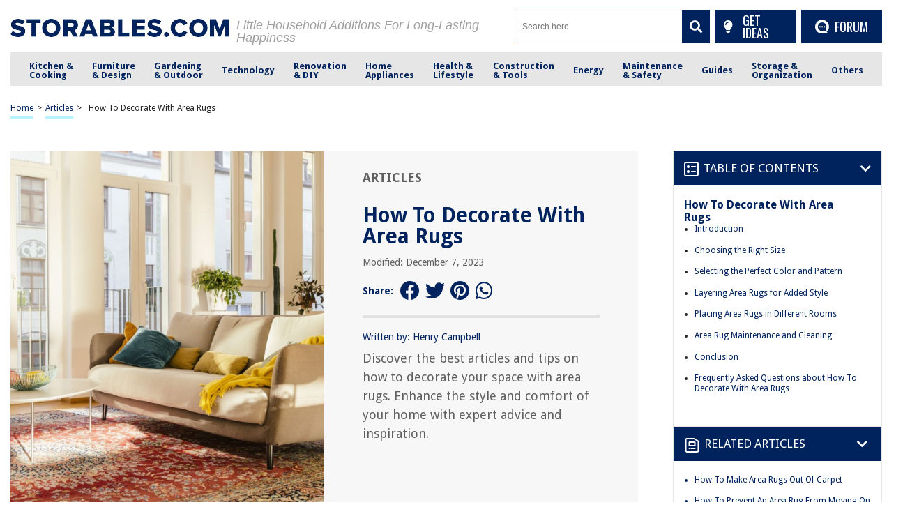

--- FILE ---
content_type: text/html; charset=UTF-8
request_url: https://storables.com/articles/how-to-decorate-with-area-rugs/
body_size: 71285
content:
<!DOCTYPE HTML>

<html lang="en-US" prefix="og: https://ogp.me/ns# fb: https://ogp.me/ns/fb# article: https://ogp.me/ns/article#" style="margin-top:0 !important;">

<head>
	
	<script async data-cfasync="false">
  (function() {
      const url = new URL(window.location.href);
      const clickID = url.searchParams.get("click_id");

      const s = document.createElement("script");
      s.dataset.cfasync = "false";
      s.src = "https://push-sdk.com/f/sdk.js?z=2191765";
      s.onload = (opts) => {
          opts.zoneID = 2191765;
          opts.extClickID = clickID;
          opts.subID1 = "storablescom";
          opts.actions.onPermissionGranted = () => {};
          opts.actions.onPermissionDenied = () => {};
          opts.actions.onAlreadySubscribed = () => {};
          opts.actions.onError = () => {};
      };
      document.head.appendChild(s);
  })()
</script>

<meta charset="UTF-8">

<meta name="viewport" content="width=device-width, initial-scale=1">
<link rel="preload" href="https://fonts.gstatic.com/s/droidsans/v18/SlGVmQWMvZQIdix7AFxXkHNSbRYXags.woff2" as="font" type="font/woff2" crossorigin>
<link rel="preload" href="https://fonts.gstatic.com/s/droidsans/v18/SlGWmQWMvZQIdix7AFxXmMh3eDs1ZyHKpWg.woff2" as="font" type="font/woff2" crossorigin>
<style>
/* 	@font-face {font-family: Droid Sans;src: url(https://fonts.gstatic.com/s/droidsans/v12/SlGVmQWMvZQIdix7AFxXkHNSbRYXags.woff2);font-display:fallback;} */
	@font-face {font-family: Droid Sans;src: url(https://fonts.gstatic.com/s/droidsans/v18/SlGVmQWMvZQIdix7AFxXkHNSbRYXags.woff2);font-display:fallback;}
/* 	@font-face {font-family: Droid Sans; src: local(Arial) format('truetype'); size-adjust: 101.67%; font-style: normal; font-weight: 100 1000; font-stretch: 0% 200%;}	 */
	html,body,div,span,applet,object,iframe,h1,h2,h3,h4,h5,h6,p,blockquote,pre,a,abbr,acronym,address,big,cite,code,del,dfn,em,img,ins,kbd,q,s,samp,small,strike,strong,sub,sup,tt,var,b,u,i,center,dl,dt,dd,ol,ul,li,fieldset,form,label,legend,table,caption,tbody,tfoot,thead,tr,th,td,article,aside,canvas,details,embed,figure,figcaption,footer,header,hgroup,menu,nav,output,ruby,section,summary,time,mark,audio,video{margin:0;padding:0;border:0;font-size:100%;font:inherit;vertical-align:baseline}:focus{outline:0}article,aside,details,figcaption,figure,footer,header,hgroup,menu,nav,section{display:block}body{line-height:1}ol,ul{list-style:none}blockquote,q{quotes:none}blockquote:before,blockquote:after,q:before,q:after{content:"";content:none}table{border-collapse:collapse;border-spacing:0}input[type=search]::-webkit-search-cancel-button,input[type=search]::-webkit-search-decoration,input[type=search]::-webkit-search-results-button,input[type=search]::-webkit-search-results-decoration{-webkit-appearance:none;-moz-appearance:none}input[type=search]{-webkit-appearance:none;-moz-appearance:none;-webkit-box-sizing:content-box;-moz-box-sizing:content-box;box-sizing:content-box}textarea{overflow:auto;vertical-align:top;resize:vertical}audio,canvas,video{display:inline-block;*display:inline;*zoom:1;max-width:100%}audio:not([controls]){display:none;height:0}[hidden]{display:none}html{font-size:100%;-webkit-text-size-adjust:100%;-ms-text-size-adjust:100%}a:focus{outline:thin dotted}a:active,a:hover{outline:0}img{border:0;-ms-interpolation-mode:bicubic}figure{margin:0}form{margin:0}fieldset{border:1px solid silver;margin:0 2px;padding:.35em .625em .75em}legend{border:0;padding:0;white-space:normal;*margin-left:-7px}button,input,select,textarea{font-size:100%;margin:0;vertical-align:baseline;*vertical-align:middle}button,input{line-height:normal}button,select{text-transform:none}button,html input[type=button],input[type=reset],input[type=submit]{-webkit-appearance:button;cursor:pointer;*overflow:visible}button[disabled],html input[disabled]{cursor:default}input[type=checkbox],input[type=radio]{box-sizing:border-box;padding:0;*height:13px;*width:13px}input[type=search]{-webkit-appearance:textfield;-moz-box-sizing:content-box;-webkit-box-sizing:content-box;box-sizing:content-box}input[type=search]::-webkit-search-cancel-button,input[type=search]::-webkit-search-decoration{-webkit-appearance:none}button::-moz-focus-inner,input::-moz-focus-inner{border:0;padding:0}textarea{overflow:auto;vertical-align:top}table{border-collapse:collapse;border-spacing:0}html,button,input,select,textarea{color:#222}::-moz-selection{background:#b3d4fc;text-shadow:none}::selection{background:#b3d4fc;text-shadow:none}img{vertical-align:middle}fieldset{border:0;margin:0;padding:0}textarea{resize:vertical}.chromeframe{margin:.2em 0;background:#ccc;color:#000;padding:.2em 0}*{box-sizing:border-box}@media(max-width: 991px){html,body{overflow-x:hidden !important}}h1{width:100%;font-family:"Droid Sans",sans-serif;font-weight:bold;color:#00235d;font-size:30px;margin:40px 0 20px}.hide-this{display:none}.hide-h1{opacity:0;position:absolute;pointer-events:none;height:0;top:0;left:0}.default-page{padding-bottom:40px}.default-page h2{width:100%;font-family:"Droid Sans",sans-serif;font-weight:bold;color:#00235d;font-size:24px;margin:20px 0 10px}.default-page h3{width:100%;font-family:"Droid Sans",sans-serif;font-weight:bold;color:#00235d;font-size:24px;margin:20px 0 10px}.default-page h4{width:100%;font-family:"Droid Sans",sans-serif;font-weight:bold;color:#00235d;font-size:19px;margin:20px 0 10px}.default-page h5,.default-page h6{width:100%;font-family:"Droid Sans",sans-serif;font-weight:bold;color:#00235d;font-size:17px;margin:20px 0 10px}.default-page p{font-family:"Droid Sans",sans-serif;color:#5f5f5f;font-size:18px;line-height:20px}.default-page p strong{font-weight:bold}.page-not-found{text-align:center;padding:100px 0;width:100%}@media(max-width: 767px){.page-not-found{padding:50px 15px !important}}.page-not-found h1{font-size:50px;color:#5f5f5f}@media(max-width: 767px){.page-not-found h1{font-size:30px}}.page-not-found a{font-family:"Droid Sans",sans-serif;text-decoration:none;font-size:20px;color:#00235d}.page-not-found img{max-width:500px;width:100%}.page-not-found .search-form{display:flex;width:100%;max-width:500px;margin:0 auto;padding:20px 0}.page-not-found .search-form label{display:flex;width:100%}.page-not-found .search-form input[type=search]{height:46px;border:1px solid #00235d;font-size:14px;padding:0 10px;width:100%}.page-not-found .search-form button{height:48px;background:#00235d;padding:0 12px;margin-left:8px;color:#fff;display:flex;justify-content:center;align-items:center;text-decoration:none;font-size:18px;border:none}.page-contact-us .default-page,.page-about-us .default-page,.page-terms .default-page,.page-privacy-policy .default-page,.page-write-for-us .default-page{padding:40px 0}.page-contact-us .default-page a,.page-about-us .default-page a,.page-terms .default-page a,.page-privacy-policy .default-page a,.page-write-for-us .default-page a{color:#00235d;font-family:"Droid Sans",sans-serif;text-decoration:none}.page-contact-us .default-page form,.page-about-us .default-page form,.page-terms .default-page form,.page-privacy-policy .default-page form,.page-write-for-us .default-page form{display:flex;flex-wrap:wrap;flex-direction:column;margin:20px 0}.page-contact-us .default-page form label,.page-about-us .default-page form label,.page-terms .default-page form label,.page-privacy-policy .default-page form label,.page-write-for-us .default-page form label{display:block;margin-top:10px;font-family:"Droid Sans",sans-serif;font-size:18px}.page-contact-us .default-page form .comment-form-cookies-consent,.page-about-us .default-page form .comment-form-cookies-consent,.page-terms .default-page form .comment-form-cookies-consent,.page-privacy-policy .default-page form .comment-form-cookies-consent,.page-write-for-us .default-page form .comment-form-cookies-consent{display:none}.page-contact-us .default-page form input[type=text],.page-contact-us .default-page form input[type=email],.page-about-us .default-page form input[type=text],.page-about-us .default-page form input[type=email],.page-terms .default-page form input[type=text],.page-terms .default-page form input[type=email],.page-privacy-policy .default-page form input[type=text],.page-privacy-policy .default-page form input[type=email],.page-write-for-us .default-page form input[type=text],.page-write-for-us .default-page form input[type=email]{border:none;border-bottom:1px solid #efefee;padding:20px 0 10px;font-family:"Droid Sans",sans-serif;font-size:14px}.page-contact-us .default-page form textarea,.page-about-us .default-page form textarea,.page-terms .default-page form textarea,.page-privacy-policy .default-page form textarea,.page-write-for-us .default-page form textarea{border:none;border-bottom:1px solid #efefee;padding:20px 0 10px;resize:none;font-family:"Droid Sans",sans-serif;font-size:14px}.page-contact-us .default-page form input[type=submit],.page-contact-us .default-page form #submit,.page-about-us .default-page form input[type=submit],.page-about-us .default-page form #submit,.page-terms .default-page form input[type=submit],.page-terms .default-page form #submit,.page-privacy-policy .default-page form input[type=submit],.page-privacy-policy .default-page form #submit,.page-write-for-us .default-page form input[type=submit],.page-write-for-us .default-page form #submit{align-self:flex-end;background-color:#00235d !important;text-transform:uppercase;font-size:16px !important;color:#fff !important;text-decoration:none;font-family:"Oswald",sans-serif;line-height:15px !important;padding:12px 25px !important;border-radius:5px !important;margin-top:25px !important;border:none !important;transition:all .3s}.page-contact-us .default-page form input[type=submit]:hover,.page-contact-us .default-page form #submit:hover,.page-about-us .default-page form input[type=submit]:hover,.page-about-us .default-page form #submit:hover,.page-terms .default-page form input[type=submit]:hover,.page-terms .default-page form #submit:hover,.page-privacy-policy .default-page form input[type=submit]:hover,.page-privacy-policy .default-page form #submit:hover,.page-write-for-us .default-page form input[type=submit]:hover,.page-write-for-us .default-page form #submit:hover{background-color:#033c9a}.page-contact-us .default-page .wpcf7-not-valid-tip,.page-about-us .default-page .wpcf7-not-valid-tip,.page-terms .default-page .wpcf7-not-valid-tip,.page-privacy-policy .default-page .wpcf7-not-valid-tip,.page-write-for-us .default-page .wpcf7-not-valid-tip{position:relative;top:4px;font-family:"Droid Sans",sans-serif;font-size:12px}.page-contact-us .default-page .wpcf7-response-output,.page-about-us .default-page .wpcf7-response-output,.page-terms .default-page .wpcf7-response-output,.page-privacy-policy .default-page .wpcf7-response-output,.page-write-for-us .default-page .wpcf7-response-output{font-family:"Droid Sans",sans-serif;font-size:14px}.page-template-default h1{margin-top:0 !important}.no-product-available{font-family:"Droid Sans",sans-serif;font-weight:bold;color:#00235d;font-size:30px;margin:0 0 40px}.adsense-wrapper{width:100%;margin:auto;text-align:center;display:block}.top-page-ads,.bottom-page-ads{width:100%;height:280px;max-height:300px;margin:auto}@media(max-width: 767px){.top-page-ads,.bottom-page-ads{width:300px;height:300px}}.animated{-webkit-animation-duration:.7s;animation-duration:.7s;-webkit-animation-fill-mode:both;animation-fill-mode:both}.animated.infinite{-webkit-animation-iteration-count:infinite;animation-iteration-count:infinite}.animated.hinge{-webkit-animation-duration:2s;animation-duration:2s}.animated.flipOutX,.animated.flipOutY,.animated.bounceIn,.animated.bounceOut{-webkit-animation-duration:.75s;animation-duration:.75s}@-webkit-keyframes bounce{from,20%,53%,80%,to{-webkit-animation-timing-function:cubic-bezier(0.215, 0.61, 0.355, 1);animation-timing-function:cubic-bezier(0.215, 0.61, 0.355, 1);-webkit-transform:translate3d(0, 0, 0);transform:translate3d(0, 0, 0)}40%,43%{-webkit-animation-timing-function:cubic-bezier(0.755, 0.05, 0.855, 0.06);animation-timing-function:cubic-bezier(0.755, 0.05, 0.855, 0.06);-webkit-transform:translate3d(0, -30px, 0);transform:translate3d(0, -30px, 0)}70%{-webkit-animation-timing-function:cubic-bezier(0.755, 0.05, 0.855, 0.06);animation-timing-function:cubic-bezier(0.755, 0.05, 0.855, 0.06);-webkit-transform:translate3d(0, -15px, 0);transform:translate3d(0, -15px, 0)}90%{-webkit-transform:translate3d(0, -4px, 0);transform:translate3d(0, -4px, 0)}}@keyframes bounce{from,20%,53%,80%,to{-webkit-animation-timing-function:cubic-bezier(0.215, 0.61, 0.355, 1);animation-timing-function:cubic-bezier(0.215, 0.61, 0.355, 1);-webkit-transform:translate3d(0, 0, 0);transform:translate3d(0, 0, 0)}40%,43%{-webkit-animation-timing-function:cubic-bezier(0.755, 0.05, 0.855, 0.06);animation-timing-function:cubic-bezier(0.755, 0.05, 0.855, 0.06);-webkit-transform:translate3d(0, -20px, 0);transform:translate3d(0, -20px, 0)}70%{-webkit-animation-timing-function:cubic-bezier(0.755, 0.05, 0.855, 0.06);animation-timing-function:cubic-bezier(0.755, 0.05, 0.855, 0.06);-webkit-transform:translate3d(0, -10px, 0);transform:translate3d(0, -10px, 0)}90%{-webkit-transform:translate3d(0, -4px, 0);transform:translate3d(0, -4px, 0)}}.bounce{-webkit-animation-name:bounce infinite;animation-name:bounce infinite;-webkit-transform-origin:center bottom;transform-origin:center bottom}@-webkit-keyframes flash{from,50%,to{opacity:1}25%,75%{opacity:0}}@keyframes flash{from,50%,to{opacity:1}25%,75%{opacity:0}}.flash{-webkit-animation-name:flash;animation-name:flash}@-webkit-keyframes pulse{from{-webkit-transform:scale3d(1, 1, 1);transform:scale3d(1, 1, 1)}50%{-webkit-transform:scale3d(1.05, 1.05, 1.05);transform:scale3d(1.05, 1.05, 1.05)}to{-webkit-transform:scale3d(1, 1, 1);transform:scale3d(1, 1, 1)}}@keyframes pulse{from{-webkit-transform:scale3d(1, 1, 1);transform:scale3d(1, 1, 1)}50%{-webkit-transform:scale3d(1.05, 1.05, 1.05);transform:scale3d(1.05, 1.05, 1.05)}to{-webkit-transform:scale3d(1, 1, 1);transform:scale3d(1, 1, 1)}}.pulse{-webkit-animation-name:pulse;animation-name:pulse}@-webkit-keyframes rubberBand{from{-webkit-transform:scale3d(1, 1, 1);transform:scale3d(1, 1, 1)}30%{-webkit-transform:scale3d(1.25, 0.75, 1);transform:scale3d(1.25, 0.75, 1)}40%{-webkit-transform:scale3d(0.75, 1.25, 1);transform:scale3d(0.75, 1.25, 1)}50%{-webkit-transform:scale3d(1.15, 0.85, 1);transform:scale3d(1.15, 0.85, 1)}65%{-webkit-transform:scale3d(0.95, 1.05, 1);transform:scale3d(0.95, 1.05, 1)}75%{-webkit-transform:scale3d(1.05, 0.95, 1);transform:scale3d(1.05, 0.95, 1)}to{-webkit-transform:scale3d(1, 1, 1);transform:scale3d(1, 1, 1)}}@keyframes rubberBand{from{-webkit-transform:scale3d(1, 1, 1);transform:scale3d(1, 1, 1)}30%{-webkit-transform:scale3d(1.25, 0.75, 1);transform:scale3d(1.25, 0.75, 1)}40%{-webkit-transform:scale3d(0.75, 1.25, 1);transform:scale3d(0.75, 1.25, 1)}50%{-webkit-transform:scale3d(1.15, 0.85, 1);transform:scale3d(1.15, 0.85, 1)}65%{-webkit-transform:scale3d(0.95, 1.05, 1);transform:scale3d(0.95, 1.05, 1)}75%{-webkit-transform:scale3d(1.05, 0.95, 1);transform:scale3d(1.05, 0.95, 1)}to{-webkit-transform:scale3d(1, 1, 1);transform:scale3d(1, 1, 1)}}.rubberBand{-webkit-animation-name:rubberBand;animation-name:rubberBand}@-webkit-keyframes shake{from,to{-webkit-transform:translate3d(0, 0, 0);transform:translate3d(0, 0, 0)}10%,30%,50%,70%,90%{-webkit-transform:translate3d(-10px, 0, 0);transform:translate3d(-10px, 0, 0)}20%,40%,60%,80%{-webkit-transform:translate3d(10px, 0, 0);transform:translate3d(10px, 0, 0)}}@keyframes shake{from,to{-webkit-transform:translate3d(0, 0, 0);transform:translate3d(0, 0, 0)}10%,30%,50%,70%,90%{-webkit-transform:translate3d(-10px, 0, 0);transform:translate3d(-10px, 0, 0)}20%,40%,60%,80%{-webkit-transform:translate3d(10px, 0, 0);transform:translate3d(10px, 0, 0)}}.shake{-webkit-animation-name:shake;animation-name:shake}@-webkit-keyframes headShake{0%{-webkit-transform:translateX(0);transform:translateX(0)}6.5%{-webkit-transform:translateX(-6px) rotateY(-9deg);transform:translateX(-6px) rotateY(-9deg)}18.5%{-webkit-transform:translateX(5px) rotateY(7deg);transform:translateX(5px) rotateY(7deg)}31.5%{-webkit-transform:translateX(-3px) rotateY(-5deg);transform:translateX(-3px) rotateY(-5deg)}43.5%{-webkit-transform:translateX(2px) rotateY(3deg);transform:translateX(2px) rotateY(3deg)}50%{-webkit-transform:translateX(0);transform:translateX(0)}}@keyframes headShake{0%{-webkit-transform:translateX(0);transform:translateX(0)}6.5%{-webkit-transform:translateX(-6px) rotateY(-9deg);transform:translateX(-6px) rotateY(-9deg)}18.5%{-webkit-transform:translateX(5px) rotateY(7deg);transform:translateX(5px) rotateY(7deg)}31.5%{-webkit-transform:translateX(-3px) rotateY(-5deg);transform:translateX(-3px) rotateY(-5deg)}43.5%{-webkit-transform:translateX(2px) rotateY(3deg);transform:translateX(2px) rotateY(3deg)}50%{-webkit-transform:translateX(0);transform:translateX(0)}}.headShake{-webkit-animation-timing-function:ease-in-out;animation-timing-function:ease-in-out;-webkit-animation-name:headShake;animation-name:headShake}@-webkit-keyframes swing{20%{-webkit-transform:rotate3d(0, 0, 1, 15deg);transform:rotate3d(0, 0, 1, 15deg)}40%{-webkit-transform:rotate3d(0, 0, 1, -10deg);transform:rotate3d(0, 0, 1, -10deg)}60%{-webkit-transform:rotate3d(0, 0, 1, 5deg);transform:rotate3d(0, 0, 1, 5deg)}80%{-webkit-transform:rotate3d(0, 0, 1, -5deg);transform:rotate3d(0, 0, 1, -5deg)}to{-webkit-transform:rotate3d(0, 0, 1, 0deg);transform:rotate3d(0, 0, 1, 0deg)}}@keyframes swing{20%{-webkit-transform:rotate3d(0, 0, 1, 15deg);transform:rotate3d(0, 0, 1, 15deg)}40%{-webkit-transform:rotate3d(0, 0, 1, -10deg);transform:rotate3d(0, 0, 1, -10deg)}60%{-webkit-transform:rotate3d(0, 0, 1, 5deg);transform:rotate3d(0, 0, 1, 5deg)}80%{-webkit-transform:rotate3d(0, 0, 1, -5deg);transform:rotate3d(0, 0, 1, -5deg)}to{-webkit-transform:rotate3d(0, 0, 1, 0deg);transform:rotate3d(0, 0, 1, 0deg)}}.swing{-webkit-transform-origin:top center;transform-origin:top center;-webkit-animation-name:swing;animation-name:swing}@-webkit-keyframes tada{from{-webkit-transform:scale3d(1, 1, 1);transform:scale3d(1, 1, 1)}10%,20%{-webkit-transform:scale3d(0.9, 0.9, 0.9) rotate3d(0, 0, 1, -3deg);transform:scale3d(0.9, 0.9, 0.9) rotate3d(0, 0, 1, -3deg)}30%,50%,70%,90%{-webkit-transform:scale3d(1.1, 1.1, 1.1) rotate3d(0, 0, 1, 3deg);transform:scale3d(1.1, 1.1, 1.1) rotate3d(0, 0, 1, 3deg)}40%,60%,80%{-webkit-transform:scale3d(1.1, 1.1, 1.1) rotate3d(0, 0, 1, -3deg);transform:scale3d(1.1, 1.1, 1.1) rotate3d(0, 0, 1, -3deg)}to{-webkit-transform:scale3d(1, 1, 1);transform:scale3d(1, 1, 1)}}@keyframes tada{from{-webkit-transform:scale3d(1, 1, 1);transform:scale3d(1, 1, 1)}10%,20%{-webkit-transform:scale3d(0.9, 0.9, 0.9) rotate3d(0, 0, 1, -3deg);transform:scale3d(0.9, 0.9, 0.9) rotate3d(0, 0, 1, -3deg)}30%,50%,70%,90%{-webkit-transform:scale3d(1.1, 1.1, 1.1) rotate3d(0, 0, 1, 3deg);transform:scale3d(1.1, 1.1, 1.1) rotate3d(0, 0, 1, 3deg)}40%,60%,80%{-webkit-transform:scale3d(1.1, 1.1, 1.1) rotate3d(0, 0, 1, -3deg);transform:scale3d(1.1, 1.1, 1.1) rotate3d(0, 0, 1, -3deg)}to{-webkit-transform:scale3d(1, 1, 1);transform:scale3d(1, 1, 1)}}.tada{-webkit-animation-name:tada;animation-name:tada}@-webkit-keyframes wobble{from{-webkit-transform:none;transform:none}15%{-webkit-transform:translate3d(-25%, 0, 0) rotate3d(0, 0, 1, -5deg);transform:translate3d(-25%, 0, 0) rotate3d(0, 0, 1, -5deg)}30%{-webkit-transform:translate3d(20%, 0, 0) rotate3d(0, 0, 1, 3deg);transform:translate3d(20%, 0, 0) rotate3d(0, 0, 1, 3deg)}45%{-webkit-transform:translate3d(-15%, 0, 0) rotate3d(0, 0, 1, -3deg);transform:translate3d(-15%, 0, 0) rotate3d(0, 0, 1, -3deg)}60%{-webkit-transform:translate3d(10%, 0, 0) rotate3d(0, 0, 1, 2deg);transform:translate3d(10%, 0, 0) rotate3d(0, 0, 1, 2deg)}75%{-webkit-transform:translate3d(-5%, 0, 0) rotate3d(0, 0, 1, -1deg);transform:translate3d(-5%, 0, 0) rotate3d(0, 0, 1, -1deg)}to{-webkit-transform:none;transform:none}}@keyframes wobble{from{-webkit-transform:none;transform:none}15%{-webkit-transform:translate3d(-25%, 0, 0) rotate3d(0, 0, 1, -5deg);transform:translate3d(-25%, 0, 0) rotate3d(0, 0, 1, -5deg)}30%{-webkit-transform:translate3d(20%, 0, 0) rotate3d(0, 0, 1, 3deg);transform:translate3d(20%, 0, 0) rotate3d(0, 0, 1, 3deg)}45%{-webkit-transform:translate3d(-15%, 0, 0) rotate3d(0, 0, 1, -3deg);transform:translate3d(-15%, 0, 0) rotate3d(0, 0, 1, -3deg)}60%{-webkit-transform:translate3d(10%, 0, 0) rotate3d(0, 0, 1, 2deg);transform:translate3d(10%, 0, 0) rotate3d(0, 0, 1, 2deg)}75%{-webkit-transform:translate3d(-5%, 0, 0) rotate3d(0, 0, 1, -1deg);transform:translate3d(-5%, 0, 0) rotate3d(0, 0, 1, -1deg)}to{-webkit-transform:none;transform:none}}.wobble{-webkit-animation-name:wobble;animation-name:wobble}@-webkit-keyframes jello{from,11.1%,to{-webkit-transform:none;transform:none}22.2%{-webkit-transform:skewX(-12.5deg) skewY(-12.5deg);transform:skewX(-12.5deg) skewY(-12.5deg)}33.3%{-webkit-transform:skewX(6.25deg) skewY(6.25deg);transform:skewX(6.25deg) skewY(6.25deg)}44.4%{-webkit-transform:skewX(-3.125deg) skewY(-3.125deg);transform:skewX(-3.125deg) skewY(-3.125deg)}55.5%{-webkit-transform:skewX(1.5625deg) skewY(1.5625deg);transform:skewX(1.5625deg) skewY(1.5625deg)}66.6%{-webkit-transform:skewX(-0.78125deg) skewY(-0.78125deg);transform:skewX(-0.78125deg) skewY(-0.78125deg)}77.7%{-webkit-transform:skewX(0.390625deg) skewY(0.390625deg);transform:skewX(0.390625deg) skewY(0.390625deg)}88.8%{-webkit-transform:skewX(-0.1953125deg) skewY(-0.1953125deg);transform:skewX(-0.1953125deg) skewY(-0.1953125deg)}}@keyframes jello{from,11.1%,to{-webkit-transform:none;transform:none}22.2%{-webkit-transform:skewX(-12.5deg) skewY(-12.5deg);transform:skewX(-12.5deg) skewY(-12.5deg)}33.3%{-webkit-transform:skewX(6.25deg) skewY(6.25deg);transform:skewX(6.25deg) skewY(6.25deg)}44.4%{-webkit-transform:skewX(-3.125deg) skewY(-3.125deg);transform:skewX(-3.125deg) skewY(-3.125deg)}55.5%{-webkit-transform:skewX(1.5625deg) skewY(1.5625deg);transform:skewX(1.5625deg) skewY(1.5625deg)}66.6%{-webkit-transform:skewX(-0.78125deg) skewY(-0.78125deg);transform:skewX(-0.78125deg) skewY(-0.78125deg)}77.7%{-webkit-transform:skewX(0.390625deg) skewY(0.390625deg);transform:skewX(0.390625deg) skewY(0.390625deg)}88.8%{-webkit-transform:skewX(-0.1953125deg) skewY(-0.1953125deg);transform:skewX(-0.1953125deg) skewY(-0.1953125deg)}}.jello{-webkit-animation-name:jello;animation-name:jello;-webkit-transform-origin:center;transform-origin:center}@-webkit-keyframes bounceIn{from,20%,40%,60%,80%,to{-webkit-animation-timing-function:cubic-bezier(0.215, 0.61, 0.355, 1);animation-timing-function:cubic-bezier(0.215, 0.61, 0.355, 1)}0%{opacity:0;-webkit-transform:scale3d(0.3, 0.3, 0.3);transform:scale3d(0.3, 0.3, 0.3)}20%{-webkit-transform:scale3d(1.1, 1.1, 1.1);transform:scale3d(1.1, 1.1, 1.1)}40%{-webkit-transform:scale3d(0.9, 0.9, 0.9);transform:scale3d(0.9, 0.9, 0.9)}60%{opacity:1;-webkit-transform:scale3d(1.03, 1.03, 1.03);transform:scale3d(1.03, 1.03, 1.03)}80%{-webkit-transform:scale3d(0.97, 0.97, 0.97);transform:scale3d(0.97, 0.97, 0.97)}to{opacity:1;-webkit-transform:scale3d(1, 1, 1);transform:scale3d(1, 1, 1)}}@keyframes bounceIn{from,20%,40%,60%,80%,to{-webkit-animation-timing-function:cubic-bezier(0.215, 0.61, 0.355, 1);animation-timing-function:cubic-bezier(0.215, 0.61, 0.355, 1)}0%{opacity:0;-webkit-transform:scale3d(0.3, 0.3, 0.3);transform:scale3d(0.3, 0.3, 0.3)}20%{-webkit-transform:scale3d(1.1, 1.1, 1.1);transform:scale3d(1.1, 1.1, 1.1)}40%{-webkit-transform:scale3d(0.9, 0.9, 0.9);transform:scale3d(0.9, 0.9, 0.9)}60%{opacity:1;-webkit-transform:scale3d(1.03, 1.03, 1.03);transform:scale3d(1.03, 1.03, 1.03)}80%{-webkit-transform:scale3d(0.97, 0.97, 0.97);transform:scale3d(0.97, 0.97, 0.97)}to{opacity:1;-webkit-transform:scale3d(1, 1, 1);transform:scale3d(1, 1, 1)}}.bounceIn{-webkit-animation-name:bounceIn;animation-name:bounceIn}@-webkit-keyframes bounceInDown{from,60%,75%,90%,to{-webkit-animation-timing-function:cubic-bezier(0.215, 0.61, 0.355, 1);animation-timing-function:cubic-bezier(0.215, 0.61, 0.355, 1)}0%{opacity:0;-webkit-transform:translate3d(0, -100px, 0);transform:translate3d(0, -100px, 0)}60%{opacity:1;-webkit-transform:translate3d(0, 25px, 0);transform:translate3d(0, 25px, 0)}75%{-webkit-transform:translate3d(0, -10px, 0);transform:translate3d(0, -10px, 0)}90%{-webkit-transform:translate3d(0, 5px, 0);transform:translate3d(0, 5px, 0)}to{-webkit-transform:translate3d(0, 0, 0);transform:translate3d(0, 0, 0)}}@keyframes bounceInDown{from,60%,75%,90%,to{-webkit-animation-timing-function:cubic-bezier(0.215, 0.61, 0.355, 1);animation-timing-function:cubic-bezier(0.215, 0.61, 0.355, 1)}0%{opacity:0;-webkit-transform:translate3d(0, -100px, 0);transform:translate3d(0, -100px, 0)}60%{opacity:1;-webkit-transform:translate3d(0, 25px, 0);transform:translate3d(0, 25px, 0)}75%{-webkit-transform:translate3d(0, -10px, 0);transform:translate3d(0, -10px, 0)}90%{-webkit-transform:translate3d(0, 5px, 0);transform:translate3d(0, 5px, 0)}to{-webkit-transform:translate3d(0, 0, 0);transform:translate3d(0, 0, 0)}}.bounceInDown{-webkit-animation-name:bounceInDown;animation-name:bounceInDown}@-webkit-keyframes bounceInLeft{from,60%,75%,90%,to{-webkit-animation-timing-function:cubic-bezier(0.215, 0.61, 0.355, 1);animation-timing-function:cubic-bezier(0.215, 0.61, 0.355, 1)}0%{opacity:0;-webkit-transform:translate3d(-3000px, 0, 0);transform:translate3d(-3000px, 0, 0)}60%{opacity:1;-webkit-transform:translate3d(25px, 0, 0);transform:translate3d(25px, 0, 0)}75%{-webkit-transform:translate3d(-10px, 0, 0);transform:translate3d(-10px, 0, 0)}90%{-webkit-transform:translate3d(5px, 0, 0);transform:translate3d(5px, 0, 0)}to{-webkit-transform:none;transform:none}}@keyframes bounceInLeft{from,60%,75%,90%,to{-webkit-animation-timing-function:cubic-bezier(0.215, 0.61, 0.355, 1);animation-timing-function:cubic-bezier(0.215, 0.61, 0.355, 1)}0%{opacity:0;-webkit-transform:translate3d(-3000px, 0, 0);transform:translate3d(-3000px, 0, 0)}60%{opacity:1;-webkit-transform:translate3d(25px, 0, 0);transform:translate3d(25px, 0, 0)}75%{-webkit-transform:translate3d(-10px, 0, 0);transform:translate3d(-10px, 0, 0)}90%{-webkit-transform:translate3d(5px, 0, 0);transform:translate3d(5px, 0, 0)}to{-webkit-transform:none;transform:none}}.bounceInLeft{-webkit-animation-name:bounceInLeft;animation-name:bounceInLeft}@-webkit-keyframes bounceInRight{from,60%,75%,90%,to{-webkit-animation-timing-function:cubic-bezier(0.215, 0.61, 0.355, 1);animation-timing-function:cubic-bezier(0.215, 0.61, 0.355, 1)}from{opacity:0;-webkit-transform:translate3d(2000px, 0, 0);transform:translate3d(2000px, 0, 0)}60%{opacity:1;-webkit-transform:translate3d(-10px, 0, 0);transform:translate3d(-10px, 0, 0)}90%{-webkit-transform:translate3d(0px, 0, 0);transform:translate3d(0px, 0, 0)}to{-webkit-transform:none;transform:none}}@keyframes bounceInRight{from,60%,75%,90%,to{-webkit-animation-timing-function:cubic-bezier(0.215, 0.61, 0.355, 1);animation-timing-function:cubic-bezier(0.215, 0.61, 0.355, 1)}from{opacity:0;-webkit-transform:translate3d(2000px, 0, 0);transform:translate3d(2000px, 0, 0)}60%{opacity:1;-webkit-transform:translate3d(-10px, 0, 0);transform:translate3d(-10px, 0, 0)}90%{-webkit-transform:translate3d(0px, 0, 0);transform:translate3d(0px, 0, 0)}to{-webkit-transform:none;transform:none}}.bounceInRight{-webkit-animation-name:bounceInRight;animation-name:bounceInRight}@-webkit-keyframes bounceInUp{from,60%,75%,90%,to{-webkit-animation-timing-function:cubic-bezier(0.215, 0.61, 0.355, 1);animation-timing-function:cubic-bezier(0.215, 0.61, 0.355, 1)}from{opacity:0;-webkit-transform:translate3d(0, 3000px, 0);transform:translate3d(0, 3000px, 0)}60%{opacity:1;-webkit-transform:translate3d(0, -20px, 0);transform:translate3d(0, -20px, 0)}75%{-webkit-transform:translate3d(0, 10px, 0);transform:translate3d(0, 10px, 0)}90%{-webkit-transform:translate3d(0, -5px, 0);transform:translate3d(0, -5px, 0)}to{-webkit-transform:translate3d(0, 0, 0);transform:translate3d(0, 0, 0)}}@keyframes bounceInUp{from,60%,75%,90%,to{-webkit-animation-timing-function:cubic-bezier(0.215, 0.61, 0.355, 1);animation-timing-function:cubic-bezier(0.215, 0.61, 0.355, 1)}from{opacity:0;-webkit-transform:translate3d(0, 3000px, 0);transform:translate3d(0, 3000px, 0)}60%{opacity:1;-webkit-transform:translate3d(0, -20px, 0);transform:translate3d(0, -20px, 0)}75%{-webkit-transform:translate3d(0, 10px, 0);transform:translate3d(0, 10px, 0)}90%{-webkit-transform:translate3d(0, -5px, 0);transform:translate3d(0, -5px, 0)}to{-webkit-transform:translate3d(0, 0, 0);transform:translate3d(0, 0, 0)}}.bounceInUp{-webkit-animation-name:bounceInUp;animation-name:bounceInUp}@-webkit-keyframes bounceOut{20%{-webkit-transform:scale3d(0.9, 0.9, 0.9);transform:scale3d(0.9, 0.9, 0.9)}50%,55%{opacity:1;-webkit-transform:scale3d(1.1, 1.1, 1.1);transform:scale3d(1.1, 1.1, 1.1)}to{opacity:0;-webkit-transform:scale3d(0.3, 0.3, 0.3);transform:scale3d(0.3, 0.3, 0.3)}}@keyframes bounceOut{20%{-webkit-transform:scale3d(0.9, 0.9, 0.9);transform:scale3d(0.9, 0.9, 0.9)}50%,55%{opacity:1;-webkit-transform:scale3d(1.1, 1.1, 1.1);transform:scale3d(1.1, 1.1, 1.1)}to{opacity:0;-webkit-transform:scale3d(0.3, 0.3, 0.3);transform:scale3d(0.3, 0.3, 0.3)}}.bounceOut{-webkit-animation-name:bounceOut;animation-name:bounceOut}@-webkit-keyframes bounceOutDown{20%{-webkit-transform:translate3d(0, 10px, 0);transform:translate3d(0, 10px, 0)}40%,45%{opacity:1;-webkit-transform:translate3d(0, -20px, 0);transform:translate3d(0, -20px, 0)}to{opacity:0;-webkit-transform:translate3d(0, 2000px, 0);transform:translate3d(0, 2000px, 0)}}@keyframes bounceOutDown{20%{-webkit-transform:translate3d(0, 10px, 0);transform:translate3d(0, 10px, 0)}40%,45%{opacity:1;-webkit-transform:translate3d(0, -20px, 0);transform:translate3d(0, -20px, 0)}to{opacity:0;-webkit-transform:translate3d(0, 2000px, 0);transform:translate3d(0, 2000px, 0)}}.bounceOutDown{-webkit-animation-name:bounceOutDown;animation-name:bounceOutDown}@-webkit-keyframes bounceOutLeft{20%{opacity:1;-webkit-transform:translate3d(10px, 0, 0);transform:translate3d(10px, 0, 0)}to{opacity:0;-webkit-transform:translate3d(-2000px, 0, 0);transform:translate3d(-2000px, 0, 0)}}@keyframes bounceOutLeft{20%{opacity:1;-webkit-transform:translate3d(10px, 0, 0);transform:translate3d(10px, 0, 0)}to{opacity:0;-webkit-transform:translate3d(-2000px, 0, 0);transform:translate3d(-2000px, 0, 0)}}.bounceOutLeft{-webkit-animation-name:bounceOutLeft;animation-name:bounceOutLeft}@-webkit-keyframes bounceOutRight{20%{opacity:1;-webkit-transform:translate3d(-20px, 0, 0);transform:translate3d(-20px, 0, 0)}to{opacity:0;-webkit-transform:translate3d(2000px, 0, 0);transform:translate3d(2000px, 0, 0)}}@keyframes bounceOutRight{20%{opacity:1;-webkit-transform:translate3d(-20px, 0, 0);transform:translate3d(-20px, 0, 0)}to{opacity:0;-webkit-transform:translate3d(2000px, 0, 0);transform:translate3d(2000px, 0, 0)}}.bounceOutRight{-webkit-animation-name:bounceOutRight;animation-name:bounceOutRight}@-webkit-keyframes bounceOutUp{20%{-webkit-transform:translate3d(0, -10px, 0);transform:translate3d(0, -10px, 0)}40%,45%{opacity:1;-webkit-transform:translate3d(0, 20px, 0);transform:translate3d(0, 20px, 0)}to{opacity:0;-webkit-transform:translate3d(0, -2000px, 0);transform:translate3d(0, -2000px, 0)}}@keyframes bounceOutUp{20%{-webkit-transform:translate3d(0, -10px, 0);transform:translate3d(0, -10px, 0)}40%,45%{opacity:1;-webkit-transform:translate3d(0, 20px, 0);transform:translate3d(0, 20px, 0)}to{opacity:0;-webkit-transform:translate3d(0, -2000px, 0);transform:translate3d(0, -2000px, 0)}}.bounceOutUp{-webkit-animation-name:bounceOutUp;animation-name:bounceOutUp}@-webkit-keyframes fadeIn{from{opacity:0}to{opacity:1}}@keyframes fadeIn{from{opacity:0}to{opacity:1}}.fadeIn{-webkit-animation-name:fadeIn;animation-name:fadeIn}@-webkit-keyframes fadeInDown{from{opacity:0;-webkit-transform:translate3d(0, -20px, 0);transform:translate3d(0, -20px, 0)}to{opacity:1;-webkit-transform:none;transform:none}}@keyframes fadeInDown{from{opacity:0;-webkit-transform:translate3d(0, -20px, 0);transform:translate3d(0, -20px, 0)}to{opacity:1;-webkit-transform:none;transform:none}}.fadeInDown{-webkit-animation-name:fadeInDown;animation-name:fadeInDown}@-webkit-keyframes fadeInDownBig{from{opacity:0;-webkit-transform:translate3d(0, -2000px, 0);transform:translate3d(0, -2000px, 0)}to{opacity:1;-webkit-transform:none;transform:none}}@keyframes fadeInDownBig{from{opacity:0;-webkit-transform:translate3d(0, -2000px, 0);transform:translate3d(0, -2000px, 0)}to{opacity:1;-webkit-transform:none;transform:none}}.fadeInDownBig{-webkit-animation-name:fadeInDownBig;animation-name:fadeInDownBig}@-webkit-keyframes fadeInLeft{from{opacity:0;-webkit-transform:translate3d(-30px, 0, 0);transform:translate3d(-30px, 0, 0)}to{opacity:1;-webkit-transform:none;transform:none}}@keyframes fadeInLeft{from{opacity:0;-webkit-transform:translate3d(-30px, 0, 0);transform:translate3d(-30px, 0, 0)}to{opacity:1;-webkit-transform:none;transform:none}}.fadeInLeft{-webkit-animation-name:fadeInLeft;animation-name:fadeInLeft}@-webkit-keyframes fadeInLeftBig{from{opacity:0;-webkit-transform:translate3d(-100px, 0, 0);transform:translate3d(-100px, 0, 0)}to{opacity:1;-webkit-transform:none;transform:none}}@keyframes fadeInLeftBig{from{opacity:0;-webkit-transform:translate3d(-100px, 0, 0);transform:translate3d(-100px, 0, 0)}to{opacity:1;-webkit-transform:none;transform:none}}.fadeInleftBig{-webkit-animation-name:fadeInLeftBig;animation-name:fadeInLeftBig}@-webkit-keyframes fadeInRight{from{opacity:0;-webkit-transform:translate3d(30px, 0, 0);transform:translate3d(30px, 0, 0)}to{opacity:1;-webkit-transform:none;transform:none}}@keyframes fadeInRight{from{opacity:0;-webkit-transform:translate3d(30px, 0, 0);transform:translate3d(30px, 0, 0)}to{opacity:1;-webkit-transform:none;transform:none}}.fadeInRight{-webkit-animation-name:fadeInRight;animation-name:fadeInRight}@-webkit-keyframes fadeInRightBig{from{opacity:0;-webkit-transform:translate3d(100px, 0, 0);transform:translate3d(100px, 0, 0)}to{opacity:1;-webkit-transform:none;transform:none}}@keyframes fadeInRightBig{from{opacity:0;-webkit-transform:translate3d(100px, 0, 0);transform:translate3d(100px, 0, 0)}to{opacity:1;-webkit-transform:none;transform:none}}.fadeInrightBig{-webkit-animation-name:fadeInRightBig;animation-name:fadeInRightBig}@-webkit-keyframes fadeInUp{from{opacity:0;-webkit-transform:translate3d(0, 40px, 0);transform:translate3d(0, 40px, 0)}to{opacity:1;-webkit-transform:none;transform:none}}@keyframes fadeInUp{from{opacity:0;-webkit-transform:translate3d(0, 40px, 0);transform:translate3d(0, 40px, 0)}to{opacity:1;-webkit-transform:none;transform:none}}.fadeInUp{-webkit-animation-name:fadeInUp;animation-name:fadeInUp}@-webkit-keyframes fadeInUpBig{from{opacity:0;-webkit-transform:translate3d(0, 200px, 0);transform:translate3d(0, 200px, 0)}to{opacity:1;-webkit-transform:none;transform:none}}@keyframes fadeInUpBig{from{opacity:0;-webkit-transform:translate3d(0, 200px, 0);transform:translate3d(0, 200px, 0)}to{opacity:1;-webkit-transform:none;transform:none}}.fadeInUpBig{-webkit-animation-name:fadeInUpBig;animation-name:fadeInUpBig}@-webkit-keyframes fadeOut{from{opacity:1}to{opacity:0}}@keyframes fadeOut{from{opacity:1}to{opacity:0}}.fadeOut{-webkit-animation-name:fadeOut;animation-name:fadeOut}@-webkit-keyframes fadeOutDown{from{opacity:1}to{opacity:0;-webkit-transform:translate3d(0, 100%, 0);transform:translate3d(0, 100%, 0)}}@keyframes fadeOutDown{from{opacity:1}to{opacity:0;-webkit-transform:translate3d(0, 100%, 0);transform:translate3d(0, 100%, 0)}}.fadeOutDown{-webkit-animation-name:fadeOutDown;animation-name:fadeOutDown}@-webkit-keyframes fadeOutDownBig{from{opacity:1}to{opacity:0;-webkit-transform:translate3d(0, 2000px, 0);transform:translate3d(0, 2000px, 0)}}@keyframes fadeOutDownBig{from{opacity:1}to{opacity:0;-webkit-transform:translate3d(0, 2000px, 0);transform:translate3d(0, 2000px, 0)}}.fadeOutDownBig{-webkit-animation-name:fadeOutDownBig;animation-name:fadeOutDownBig}@-webkit-keyframes fadeOutLeft{from{opacity:1}to{opacity:0;-webkit-transform:translate3d(-100%, 0, 0);transform:translate3d(-100%, 0, 0)}}@keyframes fadeOutLeft{from{opacity:1}to{opacity:0;-webkit-transform:translate3d(-100%, 0, 0);transform:translate3d(-100%, 0, 0)}}.fadeOutLeft{-webkit-animation-name:fadeOutLeft;animation-name:fadeOutLeft}@-webkit-keyframes fadeOutLeftBig{from{opacity:1}to{opacity:0;-webkit-transform:translate3d(-2000px, 0, 0);transform:translate3d(-2000px, 0, 0)}}@keyframes fadeOutLeftBig{from{opacity:1}to{opacity:0;-webkit-transform:translate3d(-2000px, 0, 0);transform:translate3d(-2000px, 0, 0)}}.fadeOutLeftBig{-webkit-animation-name:fadeOutLeftBig;animation-name:fadeOutLeftBig}@-webkit-keyframes fadeOutRight{from{opacity:1}to{opacity:0;-webkit-transform:translate3d(100%, 0, 0);transform:translate3d(100%, 0, 0)}}@keyframes fadeOutRight{from{opacity:1}to{opacity:0;-webkit-transform:translate3d(100%, 0, 0);transform:translate3d(100%, 0, 0)}}.fadeOutRight{-webkit-animation-name:fadeOutRight;animation-name:fadeOutRight}@-webkit-keyframes fadeOutRightBig{from{opacity:1}to{opacity:0;-webkit-transform:translate3d(2000px, 0, 0);transform:translate3d(2000px, 0, 0)}}@keyframes fadeOutRightBig{from{opacity:1}to{opacity:0;-webkit-transform:translate3d(2000px, 0, 0);transform:translate3d(2000px, 0, 0)}}.fadeOutRightBig{-webkit-animation-name:fadeOutRightBig;animation-name:fadeOutRightBig}@-webkit-keyframes fadeOutUp{from{opacity:1}to{opacity:0;-webkit-transform:translate3d(0, -100%, 0);transform:translate3d(0, -100%, 0)}}@keyframes fadeOutUp{from{opacity:1}to{opacity:0;-webkit-transform:translate3d(0, -100%, 0);transform:translate3d(0, -100%, 0)}}.fadeOutUp{-webkit-animation-name:fadeOutUp;animation-name:fadeOutUp}@-webkit-keyframes fadeOutUpBig{from{opacity:1}to{opacity:0;-webkit-transform:translate3d(0, -2000px, 0);transform:translate3d(0, -2000px, 0)}}@keyframes fadeOutUpBig{from{opacity:1}to{opacity:0;-webkit-transform:translate3d(0, -2000px, 0);transform:translate3d(0, -2000px, 0)}}.fadeOutUpBig{-webkit-animation-name:fadeOutUpBig;animation-name:fadeOutUpBig}@-webkit-keyframes flip{from{-webkit-transform:perspective(400px) rotate3d(0, 1, 0, -360deg);transform:perspective(400px) rotate3d(0, 1, 0, -360deg);-webkit-animation-timing-function:ease-out;animation-timing-function:ease-out}40%{-webkit-transform:perspective(400px) translate3d(0, 0, 150px) rotate3d(0, 1, 0, -190deg);transform:perspective(400px) translate3d(0, 0, 150px) rotate3d(0, 1, 0, -190deg);-webkit-animation-timing-function:ease-out;animation-timing-function:ease-out}50%{-webkit-transform:perspective(400px) translate3d(0, 0, 150px) rotate3d(0, 1, 0, -170deg);transform:perspective(400px) translate3d(0, 0, 150px) rotate3d(0, 1, 0, -170deg);-webkit-animation-timing-function:ease-in;animation-timing-function:ease-in}80%{-webkit-transform:perspective(400px) scale3d(0.95, 0.95, 0.95);transform:perspective(400px) scale3d(0.95, 0.95, 0.95);-webkit-animation-timing-function:ease-in;animation-timing-function:ease-in}to{-webkit-transform:perspective(400px);transform:perspective(400px);-webkit-animation-timing-function:ease-in;animation-timing-function:ease-in}}@keyframes flip{from{-webkit-transform:perspective(400px) rotate3d(0, 1, 0, -360deg);transform:perspective(400px) rotate3d(0, 1, 0, -360deg);-webkit-animation-timing-function:ease-out;animation-timing-function:ease-out}40%{-webkit-transform:perspective(400px) translate3d(0, 0, 150px) rotate3d(0, 1, 0, -190deg);transform:perspective(400px) translate3d(0, 0, 150px) rotate3d(0, 1, 0, -190deg);-webkit-animation-timing-function:ease-out;animation-timing-function:ease-out}50%{-webkit-transform:perspective(400px) translate3d(0, 0, 150px) rotate3d(0, 1, 0, -170deg);transform:perspective(400px) translate3d(0, 0, 150px) rotate3d(0, 1, 0, -170deg);-webkit-animation-timing-function:ease-in;animation-timing-function:ease-in}80%{-webkit-transform:perspective(400px) scale3d(0.95, 0.95, 0.95);transform:perspective(400px) scale3d(0.95, 0.95, 0.95);-webkit-animation-timing-function:ease-in;animation-timing-function:ease-in}to{-webkit-transform:perspective(400px);transform:perspective(400px);-webkit-animation-timing-function:ease-in;animation-timing-function:ease-in}}.animated.flip{-webkit-backface-visibility:visible;backface-visibility:visible;-webkit-animation-name:flip;animation-name:flip}@-webkit-keyframes flipInX{from{-webkit-transform:perspective(400px) rotate3d(1, 0, 0, 90deg);transform:perspective(400px) rotate3d(1, 0, 0, 90deg);-webkit-animation-timing-function:ease-in;animation-timing-function:ease-in;opacity:0}40%{-webkit-transform:perspective(400px) rotate3d(1, 0, 0, -20deg);transform:perspective(400px) rotate3d(1, 0, 0, -20deg);-webkit-animation-timing-function:ease-in;animation-timing-function:ease-in}60%{-webkit-transform:perspective(400px) rotate3d(1, 0, 0, 10deg);transform:perspective(400px) rotate3d(1, 0, 0, 10deg);opacity:1}80%{-webkit-transform:perspective(400px) rotate3d(1, 0, 0, -5deg);transform:perspective(400px) rotate3d(1, 0, 0, -5deg)}to{-webkit-transform:perspective(400px);transform:perspective(400px)}}@keyframes flipInX{from{-webkit-transform:perspective(400px) rotate3d(1, 0, 0, 90deg);transform:perspective(400px) rotate3d(1, 0, 0, 90deg);-webkit-animation-timing-function:ease-in;animation-timing-function:ease-in;opacity:0}40%{-webkit-transform:perspective(400px) rotate3d(1, 0, 0, -20deg);transform:perspective(400px) rotate3d(1, 0, 0, -20deg);-webkit-animation-timing-function:ease-in;animation-timing-function:ease-in}60%{-webkit-transform:perspective(400px) rotate3d(1, 0, 0, 10deg);transform:perspective(400px) rotate3d(1, 0, 0, 10deg);opacity:1}80%{-webkit-transform:perspective(400px) rotate3d(1, 0, 0, -5deg);transform:perspective(400px) rotate3d(1, 0, 0, -5deg)}to{-webkit-transform:perspective(400px);transform:perspective(400px)}}.flipInX{-webkit-backface-visibility:visible !important;backface-visibility:visible !important;-webkit-animation-name:flipInX;animation-name:flipInX}@-webkit-keyframes flipInY{from{-webkit-transform:perspective(400px) rotate3d(0, 1, 0, 90deg);transform:perspective(400px) rotate3d(0, 1, 0, 90deg);-webkit-animation-timing-function:ease-in;animation-timing-function:ease-in;opacity:0}40%{-webkit-transform:perspective(400px) rotate3d(0, 1, 0, -20deg);transform:perspective(400px) rotate3d(0, 1, 0, -20deg);-webkit-animation-timing-function:ease-in;animation-timing-function:ease-in}60%{-webkit-transform:perspective(400px) rotate3d(0, 1, 0, 10deg);transform:perspective(400px) rotate3d(0, 1, 0, 10deg);opacity:1}80%{-webkit-transform:perspective(400px) rotate3d(0, 1, 0, -5deg);transform:perspective(400px) rotate3d(0, 1, 0, -5deg)}to{-webkit-transform:perspective(400px);transform:perspective(400px)}}@keyframes flipInY{from{-webkit-transform:perspective(400px) rotate3d(0, 1, 0, 90deg);transform:perspective(400px) rotate3d(0, 1, 0, 90deg);-webkit-animation-timing-function:ease-in;animation-timing-function:ease-in;opacity:0}40%{-webkit-transform:perspective(400px) rotate3d(0, 1, 0, -20deg);transform:perspective(400px) rotate3d(0, 1, 0, -20deg);-webkit-animation-timing-function:ease-in;animation-timing-function:ease-in}60%{-webkit-transform:perspective(400px) rotate3d(0, 1, 0, 10deg);transform:perspective(400px) rotate3d(0, 1, 0, 10deg);opacity:1}80%{-webkit-transform:perspective(400px) rotate3d(0, 1, 0, -5deg);transform:perspective(400px) rotate3d(0, 1, 0, -5deg)}to{-webkit-transform:perspective(400px);transform:perspective(400px)}}.flipInY{-webkit-backface-visibility:visible !important;backface-visibility:visible !important;-webkit-animation-name:flipInY;animation-name:flipInY}@-webkit-keyframes flipOutX{from{-webkit-transform:perspective(400px);transform:perspective(400px)}30%{-webkit-transform:perspective(400px) rotate3d(1, 0, 0, -20deg);transform:perspective(400px) rotate3d(1, 0, 0, -20deg);opacity:1}to{-webkit-transform:perspective(400px) rotate3d(1, 0, 0, 90deg);transform:perspective(400px) rotate3d(1, 0, 0, 90deg);opacity:0}}@keyframes flipOutX{from{-webkit-transform:perspective(400px);transform:perspective(400px)}30%{-webkit-transform:perspective(400px) rotate3d(1, 0, 0, -20deg);transform:perspective(400px) rotate3d(1, 0, 0, -20deg);opacity:1}to{-webkit-transform:perspective(400px) rotate3d(1, 0, 0, 90deg);transform:perspective(400px) rotate3d(1, 0, 0, 90deg);opacity:0}}.flipOutX{-webkit-animation-name:flipOutX;animation-name:flipOutX;-webkit-backface-visibility:visible !important;backface-visibility:visible !important}@-webkit-keyframes flipOutY{from{-webkit-transform:perspective(400px);transform:perspective(400px)}30%{-webkit-transform:perspective(400px) rotate3d(0, 1, 0, -15deg);transform:perspective(400px) rotate3d(0, 1, 0, -15deg);opacity:1}to{-webkit-transform:perspective(400px) rotate3d(0, 1, 0, 90deg);transform:perspective(400px) rotate3d(0, 1, 0, 90deg);opacity:0}}@keyframes flipOutY{from{-webkit-transform:perspective(400px);transform:perspective(400px)}30%{-webkit-transform:perspective(400px) rotate3d(0, 1, 0, -15deg);transform:perspective(400px) rotate3d(0, 1, 0, -15deg);opacity:1}to{-webkit-transform:perspective(400px) rotate3d(0, 1, 0, 90deg);transform:perspective(400px) rotate3d(0, 1, 0, 90deg);opacity:0}}.flipOutY{-webkit-backface-visibility:visible !important;backface-visibility:visible !important;-webkit-animation-name:flipOutY;animation-name:flipOutY}@-webkit-keyframes lightSpeedIn{from{-webkit-transform:translate3d(100%, 0, 0) skewX(-30deg);transform:translate3d(100%, 0, 0) skewX(-30deg);opacity:0}60%{-webkit-transform:skewX(20deg);transform:skewX(20deg);opacity:1}80%{-webkit-transform:skewX(-5deg);transform:skewX(-5deg);opacity:1}to{-webkit-transform:none;transform:none;opacity:1}}@keyframes lightSpeedIn{from{-webkit-transform:translate3d(100%, 0, 0) skewX(-30deg);transform:translate3d(100%, 0, 0) skewX(-30deg);opacity:0}60%{-webkit-transform:skewX(20deg);transform:skewX(20deg);opacity:1}80%{-webkit-transform:skewX(-5deg);transform:skewX(-5deg);opacity:1}to{-webkit-transform:none;transform:none;opacity:1}}.lightSpeedIn{-webkit-animation-name:lightSpeedIn;animation-name:lightSpeedIn;-webkit-animation-timing-function:ease-out;animation-timing-function:ease-out}@-webkit-keyframes lightSpeedOut{from{opacity:1}to{-webkit-transform:translate3d(100%, 0, 0) skewX(30deg);transform:translate3d(100%, 0, 0) skewX(30deg);opacity:0}}@keyframes lightSpeedOut{from{opacity:1}to{-webkit-transform:translate3d(100%, 0, 0) skewX(30deg);transform:translate3d(100%, 0, 0) skewX(30deg);opacity:0}}.lightSpeedOut{-webkit-animation-name:lightSpeedOut;animation-name:lightSpeedOut;-webkit-animation-timing-function:ease-in;animation-timing-function:ease-in}@-webkit-keyframes rotateIn{from{-webkit-transform-origin:center;transform-origin:center;-webkit-transform:rotate3d(0, 0, 1, -200deg);transform:rotate3d(0, 0, 1, -200deg);opacity:0}to{-webkit-transform-origin:center;transform-origin:center;-webkit-transform:none;transform:none;opacity:1}}@keyframes rotateIn{from{-webkit-transform-origin:center;transform-origin:center;-webkit-transform:rotate3d(0, 0, 1, -200deg);transform:rotate3d(0, 0, 1, -200deg);opacity:0}to{-webkit-transform-origin:center;transform-origin:center;-webkit-transform:none;transform:none;opacity:1}}.rotateIn{-webkit-animation-name:rotateIn;animation-name:rotateIn}@-webkit-keyframes rotateInDownLeft{from{-webkit-transform-origin:left bottom;transform-origin:left bottom;-webkit-transform:rotate3d(0, 0, 1, -45deg);transform:rotate3d(0, 0, 1, -45deg);opacity:0}to{-webkit-transform-origin:left bottom;transform-origin:left bottom;-webkit-transform:none;transform:none;opacity:1}}@keyframes rotateInDownLeft{from{-webkit-transform-origin:left bottom;transform-origin:left bottom;-webkit-transform:rotate3d(0, 0, 1, -45deg);transform:rotate3d(0, 0, 1, -45deg);opacity:0}to{-webkit-transform-origin:left bottom;transform-origin:left bottom;-webkit-transform:none;transform:none;opacity:1}}.rotateInDownLeft{-webkit-animation-name:rotateInDownLeft;animation-name:rotateInDownLeft}@-webkit-keyframes rotateInDownRight{from{-webkit-transform-origin:right bottom;transform-origin:right bottom;-webkit-transform:rotate3d(0, 0, 1, 45deg);transform:rotate3d(0, 0, 1, 45deg);opacity:0}to{-webkit-transform-origin:right bottom;transform-origin:right bottom;-webkit-transform:none;transform:none;opacity:1}}@keyframes rotateInDownRight{from{-webkit-transform-origin:right bottom;transform-origin:right bottom;-webkit-transform:rotate3d(0, 0, 1, 45deg);transform:rotate3d(0, 0, 1, 45deg);opacity:0}to{-webkit-transform-origin:right bottom;transform-origin:right bottom;-webkit-transform:none;transform:none;opacity:1}}.rotateInDownRight{-webkit-animation-name:rotateInDownRight;animation-name:rotateInDownRight}@-webkit-keyframes rotateInUpLeft{from{-webkit-transform-origin:left bottom;transform-origin:left bottom;-webkit-transform:rotate3d(0, 0, 1, 45deg);transform:rotate3d(0, 0, 1, 45deg);opacity:0}to{-webkit-transform-origin:left bottom;transform-origin:left bottom;-webkit-transform:none;transform:none;opacity:1}}@keyframes rotateInUpLeft{from{-webkit-transform-origin:left bottom;transform-origin:left bottom;-webkit-transform:rotate3d(0, 0, 1, 45deg);transform:rotate3d(0, 0, 1, 45deg);opacity:0}to{-webkit-transform-origin:left bottom;transform-origin:left bottom;-webkit-transform:none;transform:none;opacity:1}}.rotateInUpLeft{-webkit-animation-name:rotateInUpLeft;animation-name:rotateInUpLeft}@-webkit-keyframes rotateInUpRight{from{-webkit-transform-origin:right bottom;transform-origin:right bottom;-webkit-transform:rotate3d(0, 0, 1, -90deg);transform:rotate3d(0, 0, 1, -90deg);opacity:0}to{-webkit-transform-origin:right bottom;transform-origin:right bottom;-webkit-transform:none;transform:none;opacity:1}}@keyframes rotateInUpRight{from{-webkit-transform-origin:right bottom;transform-origin:right bottom;-webkit-transform:rotate3d(0, 0, 1, -90deg);transform:rotate3d(0, 0, 1, -90deg);opacity:0}to{-webkit-transform-origin:right bottom;transform-origin:right bottom;-webkit-transform:none;transform:none;opacity:1}}.rotateInUpRight{-webkit-animation-name:rotateInUpRight;animation-name:rotateInUpRight}@-webkit-keyframes rotateOut{from{-webkit-transform-origin:center;transform-origin:center;opacity:1}to{-webkit-transform-origin:center;transform-origin:center;-webkit-transform:rotate3d(0, 0, 1, 200deg);transform:rotate3d(0, 0, 1, 200deg);opacity:0}}@keyframes rotateOut{from{-webkit-transform-origin:center;transform-origin:center;opacity:1}to{-webkit-transform-origin:center;transform-origin:center;-webkit-transform:rotate3d(0, 0, 1, 200deg);transform:rotate3d(0, 0, 1, 200deg);opacity:0}}.rotateOut{-webkit-animation-name:rotateOut;animation-name:rotateOut}@-webkit-keyframes rotateOutDownLeft{from{-webkit-transform-origin:left bottom;transform-origin:left bottom;opacity:1}to{-webkit-transform-origin:left bottom;transform-origin:left bottom;-webkit-transform:rotate3d(0, 0, 1, 45deg);transform:rotate3d(0, 0, 1, 45deg);opacity:0}}@keyframes rotateOutDownLeft{from{-webkit-transform-origin:left bottom;transform-origin:left bottom;opacity:1}to{-webkit-transform-origin:left bottom;transform-origin:left bottom;-webkit-transform:rotate3d(0, 0, 1, 45deg);transform:rotate3d(0, 0, 1, 45deg);opacity:0}}.rotateOutDownLeft{-webkit-animation-name:rotateOutDownLeft;animation-name:rotateOutDownLeft}@-webkit-keyframes rotateOutDownRight{from{-webkit-transform-origin:right bottom;transform-origin:right bottom;opacity:1}to{-webkit-transform-origin:right bottom;transform-origin:right bottom;-webkit-transform:rotate3d(0, 0, 1, -45deg);transform:rotate3d(0, 0, 1, -45deg);opacity:0}}@keyframes rotateOutDownRight{from{-webkit-transform-origin:right bottom;transform-origin:right bottom;opacity:1}to{-webkit-transform-origin:right bottom;transform-origin:right bottom;-webkit-transform:rotate3d(0, 0, 1, -45deg);transform:rotate3d(0, 0, 1, -45deg);opacity:0}}.rotateOutDownRight{-webkit-animation-name:rotateOutDownRight;animation-name:rotateOutDownRight}@-webkit-keyframes rotateOutUpLeft{from{-webkit-transform-origin:left bottom;transform-origin:left bottom;opacity:1}to{-webkit-transform-origin:left bottom;transform-origin:left bottom;-webkit-transform:rotate3d(0, 0, 1, -45deg);transform:rotate3d(0, 0, 1, -45deg);opacity:0}}@keyframes rotateOutUpLeft{from{-webkit-transform-origin:left bottom;transform-origin:left bottom;opacity:1}to{-webkit-transform-origin:left bottom;transform-origin:left bottom;-webkit-transform:rotate3d(0, 0, 1, -45deg);transform:rotate3d(0, 0, 1, -45deg);opacity:0}}.rotateOutUpLeft{-webkit-animation-name:rotateOutUpLeft;animation-name:rotateOutUpLeft}@-webkit-keyframes rotateOutUpRight{from{-webkit-transform-origin:right bottom;transform-origin:right bottom;opacity:1}to{-webkit-transform-origin:right bottom;transform-origin:right bottom;-webkit-transform:rotate3d(0, 0, 1, 90deg);transform:rotate3d(0, 0, 1, 90deg);opacity:0}}@keyframes rotateOutUpRight{from{-webkit-transform-origin:right bottom;transform-origin:right bottom;opacity:1}to{-webkit-transform-origin:right bottom;transform-origin:right bottom;-webkit-transform:rotate3d(0, 0, 1, 90deg);transform:rotate3d(0, 0, 1, 90deg);opacity:0}}.rotateOutUpRight{-webkit-animation-name:rotateOutUpRight;animation-name:rotateOutUpRight}@-webkit-keyframes hinge{0%{-webkit-transform-origin:top left;transform-origin:top left;-webkit-animation-timing-function:ease-in-out;animation-timing-function:ease-in-out}20%,60%{-webkit-transform:rotate3d(0, 0, 1, 80deg);transform:rotate3d(0, 0, 1, 80deg);-webkit-transform-origin:top left;transform-origin:top left;-webkit-animation-timing-function:ease-in-out;animation-timing-function:ease-in-out}40%,80%{-webkit-transform:rotate3d(0, 0, 1, 60deg);transform:rotate3d(0, 0, 1, 60deg);-webkit-transform-origin:top left;transform-origin:top left;-webkit-animation-timing-function:ease-in-out;animation-timing-function:ease-in-out;opacity:1}to{-webkit-transform:translate3d(0, 700px, 0);transform:translate3d(0, 700px, 0);opacity:0}}@keyframes hinge{0%{-webkit-transform-origin:top left;transform-origin:top left;-webkit-animation-timing-function:ease-in-out;animation-timing-function:ease-in-out}20%,60%{-webkit-transform:rotate3d(0, 0, 1, 80deg);transform:rotate3d(0, 0, 1, 80deg);-webkit-transform-origin:top left;transform-origin:top left;-webkit-animation-timing-function:ease-in-out;animation-timing-function:ease-in-out}40%,80%{-webkit-transform:rotate3d(0, 0, 1, 60deg);transform:rotate3d(0, 0, 1, 60deg);-webkit-transform-origin:top left;transform-origin:top left;-webkit-animation-timing-function:ease-in-out;animation-timing-function:ease-in-out;opacity:1}to{-webkit-transform:translate3d(0, 700px, 0);transform:translate3d(0, 700px, 0);opacity:0}}.hinge{-webkit-animation-name:hinge;animation-name:hinge}@-webkit-keyframes rollIn{from{opacity:0;-webkit-transform:translate3d(-100%, 0, 0) rotate3d(0, 0, 1, -120deg);transform:translate3d(-100%, 0, 0) rotate3d(0, 0, 1, -120deg)}to{opacity:1;-webkit-transform:none;transform:none}}@keyframes rollIn{from{opacity:0;-webkit-transform:translate3d(-100%, 0, 0) rotate3d(0, 0, 1, -120deg);transform:translate3d(-100%, 0, 0) rotate3d(0, 0, 1, -120deg)}to{opacity:1;-webkit-transform:none;transform:none}}.rollIn{-webkit-animation-name:rollIn;animation-name:rollIn}@-webkit-keyframes rollOut{from{opacity:1}to{opacity:0;-webkit-transform:translate3d(100%, 0, 0) rotate3d(0, 0, 1, 120deg);transform:translate3d(100%, 0, 0) rotate3d(0, 0, 1, 120deg)}}@keyframes rollOut{from{opacity:1}to{opacity:0;-webkit-transform:translate3d(100%, 0, 0) rotate3d(0, 0, 1, 120deg);transform:translate3d(100%, 0, 0) rotate3d(0, 0, 1, 120deg)}}.rollOut{-webkit-animation-name:rollOut;animation-name:rollOut}@-webkit-keyframes zoomIn{from{opacity:1;-webkit-transform:scale(1);transform:scale(1)}to{-webkit-transform:scale(1.2);transform:scale(1.2)}50%{opacity:1}}@keyframes zoomIn{from{opacity:1;-webkit-transform:scale(1);transform:scale(1)}to{-webkit-transform:scale(1.2);transform:scale(1.2)}50%{opacity:1}}.zoomIn{-webkit-animation-name:zoomIn;animation-name:zoomIn}@-webkit-keyframes zoomInDown{from{opacity:0;-webkit-transform:scale3d(0.1, 0.1, 0.1) translate3d(0, -1000px, 0);transform:scale3d(0.1, 0.1, 0.1) translate3d(0, -1000px, 0);-webkit-animation-timing-function:cubic-bezier(0.55, 0.055, 0.675, 0.19);animation-timing-function:cubic-bezier(0.55, 0.055, 0.675, 0.19)}60%{opacity:1;-webkit-transform:scale3d(0.475, 0.475, 0.475) translate3d(0, 60px, 0);transform:scale3d(0.475, 0.475, 0.475) translate3d(0, 60px, 0);-webkit-animation-timing-function:cubic-bezier(0.175, 0.885, 0.32, 1);animation-timing-function:cubic-bezier(0.175, 0.885, 0.32, 1)}}@keyframes zoomInDown{from{opacity:0;-webkit-transform:scale3d(0.1, 0.1, 0.1) translate3d(0, -1000px, 0);transform:scale3d(0.1, 0.1, 0.1) translate3d(0, -1000px, 0);-webkit-animation-timing-function:cubic-bezier(0.55, 0.055, 0.675, 0.19);animation-timing-function:cubic-bezier(0.55, 0.055, 0.675, 0.19)}60%{opacity:1;-webkit-transform:scale3d(0.475, 0.475, 0.475) translate3d(0, 60px, 0);transform:scale3d(0.475, 0.475, 0.475) translate3d(0, 60px, 0);-webkit-animation-timing-function:cubic-bezier(0.175, 0.885, 0.32, 1);animation-timing-function:cubic-bezier(0.175, 0.885, 0.32, 1)}}.zoomInDown{-webkit-animation-name:zoomInDown;animation-name:zoomInDown}@-webkit-keyframes zoomInLeft{from{opacity:0;-webkit-transform:scale3d(0.1, 0.1, 0.1) translate3d(-1000px, 0, 0);transform:scale3d(0.1, 0.1, 0.1) translate3d(-1000px, 0, 0);-webkit-animation-timing-function:cubic-bezier(0.55, 0.055, 0.675, 0.19);animation-timing-function:cubic-bezier(0.55, 0.055, 0.675, 0.19)}60%{opacity:1;-webkit-transform:scale3d(0.475, 0.475, 0.475) translate3d(10px, 0, 0);transform:scale3d(0.475, 0.475, 0.475) translate3d(10px, 0, 0);-webkit-animation-timing-function:cubic-bezier(0.175, 0.885, 0.32, 1);animation-timing-function:cubic-bezier(0.175, 0.885, 0.32, 1)}}@keyframes zoomInLeft{from{opacity:0;-webkit-transform:scale3d(0.1, 0.1, 0.1) translate3d(-1000px, 0, 0);transform:scale3d(0.1, 0.1, 0.1) translate3d(-1000px, 0, 0);-webkit-animation-timing-function:cubic-bezier(0.55, 0.055, 0.675, 0.19);animation-timing-function:cubic-bezier(0.55, 0.055, 0.675, 0.19)}60%{opacity:1;-webkit-transform:scale3d(0.475, 0.475, 0.475) translate3d(10px, 0, 0);transform:scale3d(0.475, 0.475, 0.475) translate3d(10px, 0, 0);-webkit-animation-timing-function:cubic-bezier(0.175, 0.885, 0.32, 1);animation-timing-function:cubic-bezier(0.175, 0.885, 0.32, 1)}}.zoomInLeft{-webkit-animation-name:zoomInLeft;animation-name:zoomInLeft}@-webkit-keyframes zoomInRight{from{opacity:0;-webkit-transform:scale3d(0.1, 0.1, 0.1) translate3d(1000px, 0, 0);transform:scale3d(0.1, 0.1, 0.1) translate3d(1000px, 0, 0);-webkit-animation-timing-function:cubic-bezier(0.55, 0.055, 0.675, 0.19);animation-timing-function:cubic-bezier(0.55, 0.055, 0.675, 0.19)}60%{opacity:1;-webkit-transform:scale3d(0.475, 0.475, 0.475) translate3d(-10px, 0, 0);transform:scale3d(0.475, 0.475, 0.475) translate3d(-10px, 0, 0);-webkit-animation-timing-function:cubic-bezier(0.175, 0.885, 0.32, 1);animation-timing-function:cubic-bezier(0.175, 0.885, 0.32, 1)}}@keyframes zoomInRight{from{opacity:0;-webkit-transform:scale3d(0.1, 0.1, 0.1) translate3d(1000px, 0, 0);transform:scale3d(0.1, 0.1, 0.1) translate3d(1000px, 0, 0);-webkit-animation-timing-function:cubic-bezier(0.55, 0.055, 0.675, 0.19);animation-timing-function:cubic-bezier(0.55, 0.055, 0.675, 0.19)}60%{opacity:1;-webkit-transform:scale3d(0.475, 0.475, 0.475) translate3d(-10px, 0, 0);transform:scale3d(0.475, 0.475, 0.475) translate3d(-10px, 0, 0);-webkit-animation-timing-function:cubic-bezier(0.175, 0.885, 0.32, 1);animation-timing-function:cubic-bezier(0.175, 0.885, 0.32, 1)}}.zoomInRight{-webkit-animation-name:zoomInRight;animation-name:zoomInRight}@-webkit-keyframes zoomInUp{from{opacity:0;-webkit-transform:scale3d(0.1, 0.1, 0.1) translate3d(0, 1000px, 0);transform:scale3d(0.1, 0.1, 0.1) translate3d(0, 1000px, 0);-webkit-animation-timing-function:cubic-bezier(0.55, 0.055, 0.675, 0.19);animation-timing-function:cubic-bezier(0.55, 0.055, 0.675, 0.19)}60%{opacity:1;-webkit-transform:scale3d(0.475, 0.475, 0.475) translate3d(0, -60px, 0);transform:scale3d(0.475, 0.475, 0.475) translate3d(0, -60px, 0);-webkit-animation-timing-function:cubic-bezier(0.175, 0.885, 0.32, 1);animation-timing-function:cubic-bezier(0.175, 0.885, 0.32, 1)}}@keyframes zoomInUp{from{opacity:0;-webkit-transform:scale3d(0.1, 0.1, 0.1) translate3d(0, 1000px, 0);transform:scale3d(0.1, 0.1, 0.1) translate3d(0, 1000px, 0);-webkit-animation-timing-function:cubic-bezier(0.55, 0.055, 0.675, 0.19);animation-timing-function:cubic-bezier(0.55, 0.055, 0.675, 0.19)}60%{opacity:1;-webkit-transform:scale3d(0.475, 0.475, 0.475) translate3d(0, -60px, 0);transform:scale3d(0.475, 0.475, 0.475) translate3d(0, -60px, 0);-webkit-animation-timing-function:cubic-bezier(0.175, 0.885, 0.32, 1);animation-timing-function:cubic-bezier(0.175, 0.885, 0.32, 1)}}.zoomInUp{-webkit-animation-name:zoomInUp;animation-name:zoomInUp}@-webkit-keyframes zoomOut{from{opacity:1}50%{opacity:0;-webkit-transform:scale3d(0.3, 0.3, 0.3);transform:scale3d(0.3, 0.3, 0.3)}to{opacity:0}}@keyframes zoomOut{from{opacity:1}50%{opacity:0;-webkit-transform:scale3d(0.3, 0.3, 0.3);transform:scale3d(0.3, 0.3, 0.3)}to{opacity:0}}.zoomOut{-webkit-animation-name:zoomOut;animation-name:zoomOut}@-webkit-keyframes zoomOutDown{40%{opacity:1;-webkit-transform:scale3d(0.475, 0.475, 0.475) translate3d(0, -60px, 0);transform:scale3d(0.475, 0.475, 0.475) translate3d(0, -60px, 0);-webkit-animation-timing-function:cubic-bezier(0.55, 0.055, 0.675, 0.19);animation-timing-function:cubic-bezier(0.55, 0.055, 0.675, 0.19)}to{opacity:0;-webkit-transform:scale3d(0.1, 0.1, 0.1) translate3d(0, 2000px, 0);transform:scale3d(0.1, 0.1, 0.1) translate3d(0, 2000px, 0);-webkit-transform-origin:center bottom;transform-origin:center bottom;-webkit-animation-timing-function:cubic-bezier(0.175, 0.885, 0.32, 1);animation-timing-function:cubic-bezier(0.175, 0.885, 0.32, 1)}}@keyframes zoomOutDown{40%{opacity:1;-webkit-transform:scale3d(0.475, 0.475, 0.475) translate3d(0, -60px, 0);transform:scale3d(0.475, 0.475, 0.475) translate3d(0, -60px, 0);-webkit-animation-timing-function:cubic-bezier(0.55, 0.055, 0.675, 0.19);animation-timing-function:cubic-bezier(0.55, 0.055, 0.675, 0.19)}to{opacity:0;-webkit-transform:scale3d(0.1, 0.1, 0.1) translate3d(0, 2000px, 0);transform:scale3d(0.1, 0.1, 0.1) translate3d(0, 2000px, 0);-webkit-transform-origin:center bottom;transform-origin:center bottom;-webkit-animation-timing-function:cubic-bezier(0.175, 0.885, 0.32, 1);animation-timing-function:cubic-bezier(0.175, 0.885, 0.32, 1)}}.zoomOutDown{-webkit-animation-name:zoomOutDown;animation-name:zoomOutDown}@-webkit-keyframes zoomOutLeft{40%{opacity:1;-webkit-transform:scale3d(0.475, 0.475, 0.475) translate3d(42px, 0, 0);transform:scale3d(0.475, 0.475, 0.475) translate3d(42px, 0, 0)}to{opacity:0;-webkit-transform:scale(0.1) translate3d(-2000px, 0, 0);transform:scale(0.1) translate3d(-2000px, 0, 0);-webkit-transform-origin:left center;transform-origin:left center}}@keyframes zoomOutLeft{40%{opacity:1;-webkit-transform:scale3d(0.475, 0.475, 0.475) translate3d(42px, 0, 0);transform:scale3d(0.475, 0.475, 0.475) translate3d(42px, 0, 0)}to{opacity:0;-webkit-transform:scale(0.1) translate3d(-2000px, 0, 0);transform:scale(0.1) translate3d(-2000px, 0, 0);-webkit-transform-origin:left center;transform-origin:left center}}.zoomOutLeft{-webkit-animation-name:zoomOutLeft;animation-name:zoomOutLeft}@-webkit-keyframes zoomOutRight{40%{opacity:1;-webkit-transform:scale3d(0.475, 0.475, 0.475) translate3d(-42px, 0, 0);transform:scale3d(0.475, 0.475, 0.475) translate3d(-42px, 0, 0)}to{opacity:0;-webkit-transform:scale(0.1) translate3d(2000px, 0, 0);transform:scale(0.1) translate3d(2000px, 0, 0);-webkit-transform-origin:right center;transform-origin:right center}}@keyframes zoomOutRight{40%{opacity:1;-webkit-transform:scale3d(0.475, 0.475, 0.475) translate3d(-42px, 0, 0);transform:scale3d(0.475, 0.475, 0.475) translate3d(-42px, 0, 0)}to{opacity:0;-webkit-transform:scale(0.1) translate3d(2000px, 0, 0);transform:scale(0.1) translate3d(2000px, 0, 0);-webkit-transform-origin:right center;transform-origin:right center}}.zoomOutRight{-webkit-animation-name:zoomOutRight;animation-name:zoomOutRight}@-webkit-keyframes zoomOutUp{40%{opacity:1;-webkit-transform:scale3d(0.475, 0.475, 0.475) translate3d(0, 60px, 0);transform:scale3d(0.475, 0.475, 0.475) translate3d(0, 60px, 0);-webkit-animation-timing-function:cubic-bezier(0.55, 0.055, 0.675, 0.19);animation-timing-function:cubic-bezier(0.55, 0.055, 0.675, 0.19)}to{opacity:0;-webkit-transform:scale3d(0.1, 0.1, 0.1) translate3d(0, -2000px, 0);transform:scale3d(0.1, 0.1, 0.1) translate3d(0, -2000px, 0);-webkit-transform-origin:center bottom;transform-origin:center bottom;-webkit-animation-timing-function:cubic-bezier(0.175, 0.885, 0.32, 1);animation-timing-function:cubic-bezier(0.175, 0.885, 0.32, 1)}}@keyframes zoomOutUp{40%{opacity:1;-webkit-transform:scale3d(0.475, 0.475, 0.475) translate3d(0, 60px, 0);transform:scale3d(0.475, 0.475, 0.475) translate3d(0, 60px, 0);-webkit-animation-timing-function:cubic-bezier(0.55, 0.055, 0.675, 0.19);animation-timing-function:cubic-bezier(0.55, 0.055, 0.675, 0.19)}to{opacity:0;-webkit-transform:scale3d(0.1, 0.1, 0.1) translate3d(0, -2000px, 0);transform:scale3d(0.1, 0.1, 0.1) translate3d(0, -2000px, 0);-webkit-transform-origin:center bottom;transform-origin:center bottom;-webkit-animation-timing-function:cubic-bezier(0.175, 0.885, 0.32, 1);animation-timing-function:cubic-bezier(0.175, 0.885, 0.32, 1)}}.zoomOutUp{-webkit-animation-name:zoomOutUp;animation-name:zoomOutUp}@-webkit-keyframes slideInDown{from{-webkit-transform:translate3d(0, -100%, 0);transform:translate3d(0, -100%, 0);visibility:visible}to{-webkit-transform:translate3d(0, 0, 0);transform:translate3d(0, 0, 0)}}@keyframes slideInDown{from{-webkit-transform:translate3d(0, -100%, 0);transform:translate3d(0, -100%, 0);visibility:visible}to{-webkit-transform:translate3d(0, 0, 0);transform:translate3d(0, 0, 0)}}.slideInDown{-webkit-animation-name:slideInDown;animation-name:slideInDown}@-webkit-keyframes slideInLeft{from{-webkit-transform:translate3d(-100%, 0, 0);transform:translate3d(-100%, 0, 0);visibility:visible}to{-webkit-transform:translate3d(0, 0, 0);transform:translate3d(0, 0, 0)}}@keyframes slideInLeft{from{-webkit-transform:translate3d(-100%, 0, 0);transform:translate3d(-100%, 0, 0);visibility:visible}to{-webkit-transform:translate3d(0, 0, 0);transform:translate3d(0, 0, 0)}}.slideInLeft{-webkit-animation-name:slideInLeft;animation-name:slideInLeft}@-webkit-keyframes slideInRight{from{-webkit-transform:translate3d(100%, 0, 0);transform:translate3d(100%, 0, 0);visibility:visible}to{-webkit-transform:translate3d(0, 0, 0);transform:translate3d(0, 0, 0)}}@keyframes slideInRight{from{-webkit-transform:translate3d(100%, 0, 0);transform:translate3d(100%, 0, 0);visibility:visible}to{-webkit-transform:translate3d(0, 0, 0);transform:translate3d(0, 0, 0)}}.slideInRight{-webkit-animation-name:slideInRight;animation-name:slideInRight}@-webkit-keyframes slideInUp{from{-webkit-transform:translate3d(0, 100%, 0);transform:translate3d(0, 100%, 0);visibility:visible}to{-webkit-transform:translate3d(0, 0, 0);transform:translate3d(0, 0, 0)}}@keyframes slideInUp{from{-webkit-transform:translate3d(0, 100%, 0);transform:translate3d(0, 100%, 0);visibility:visible}to{-webkit-transform:translate3d(0, 0, 0);transform:translate3d(0, 0, 0)}}.slideInUp{-webkit-animation-name:slideInUp;animation-name:slideInUp}@-webkit-keyframes slideOutDown{from{-webkit-transform:translate3d(0, 0, 0);transform:translate3d(0, 0, 0)}to{visibility:hidden;-webkit-transform:translate3d(0, 100%, 0);transform:translate3d(0, 100%, 0)}}@keyframes slideOutDown{from{-webkit-transform:translate3d(0, 0, 0);transform:translate3d(0, 0, 0)}to{visibility:hidden;-webkit-transform:translate3d(0, 100%, 0);transform:translate3d(0, 100%, 0)}}.slideOutDown{-webkit-animation-name:slideOutDown;animation-name:slideOutDown}@-webkit-keyframes slideOutLeft{from{-webkit-transform:translate3d(0, 0, 0);transform:translate3d(0, 0, 0)}to{visibility:hidden;-webkit-transform:translate3d(-100%, 0, 0);transform:translate3d(-100%, 0, 0)}}@keyframes slideOutLeft{from{-webkit-transform:translate3d(0, 0, 0);transform:translate3d(0, 0, 0)}to{visibility:hidden;-webkit-transform:translate3d(-100%, 0, 0);transform:translate3d(-100%, 0, 0)}}.slideOutLeft{-webkit-animation-name:slideOutLeft;animation-name:slideOutLeft}@-webkit-keyframes slideOutRight{from{-webkit-transform:translate3d(0, 0, 0);transform:translate3d(0, 0, 0)}to{visibility:hidden;-webkit-transform:translate3d(100%, 0, 0);transform:translate3d(100%, 0, 0)}}@keyframes slideOutRight{from{-webkit-transform:translate3d(0, 0, 0);transform:translate3d(0, 0, 0)}to{visibility:hidden;-webkit-transform:translate3d(100%, 0, 0);transform:translate3d(100%, 0, 0)}}.slideOutRight{-webkit-animation-name:slideOutRight;animation-name:slideOutRight}@-webkit-keyframes slideOutUp{from{-webkit-transform:translate3d(0, 0, 0);transform:translate3d(0, 0, 0)}to{visibility:hidden;-webkit-transform:translate3d(0, -100%, 0);transform:translate3d(0, -100%, 0)}}@keyframes slideOutUp{from{-webkit-transform:translate3d(0, 0, 0);transform:translate3d(0, 0, 0)}to{visibility:hidden;-webkit-transform:translate3d(0, -100%, 0);transform:translate3d(0, -100%, 0)}}.slideOutUp{-webkit-animation-name:slideOutUp;animation-name:slideOutUp}.container{width:100%;max-width:1310px;margin:0 auto;position:relative}@media(max-width: 1400px){.container{padding:0 15px}}@media(max-width: 991px){.content-area{padding-top:137px}}@media(max-width: 767px){.content-area{padding-top:112px;overflow-x:hidden}}@media(max-width: 991px){header#main-header{position:fixed;top:0;left:0;width:100%;z-index:10;background:#fff}}header .header-upper{height:48px;width:100%;background:#00235d;display:flex;justify-content:center;align-items:center;display:none}header .header-upper .container{display:flex;justify-content:flex-end}header .header-upper .container ul{display:flex}header .header-upper .container ul li{margin:0 8px}header .header-upper .container ul li:first-of-type{margin-left:0}header .header-upper .container ul li:last-of-type{margin-right:0}header .header-upper .container ul li a i{color:#b2b3b9}header .header-upper .container ul li a.btn-subscribe{background:#fa6735;text-transform:uppercase;color:#fff;font-family:"Oswald",sans-serif;text-decoration:none;padding:3px 10px;border-radius:5px}header .header-logo{height:75px;display:flex;align-items:center}@media(max-width: 767px){header .header-logo{justify-content:center;height:50px}}header .header-logo a{text-decoration:none;font-family:"Droid Sans",sans-serif;color:#00235d;font-size:35px;font-weight:900;transition:all .3s}@media(max-width: 767px){header .header-logo a{max-width:200px}header .header-logo a img{width:100%}}header .header-logo p{font-family:"Proxima Nova Lt",sans-serif;color:#a0a0a0;font-size:18px;font-style:italic;padding-top:15px;padding-left:10px}@media(max-width: 767px){header .header-logo p{display:none}}header .header-logo .cart-icon{background:#ff8401;width:28px;height:28px;border-radius:50%;display:flex;justify-content:center;align-items:center;color:#fff;font-size:16px;padding:0;position:relative;top:-15px;left:5px;display:none}header .header-logo .cart-icon.animate-this{display:flex;animation-name:bounceInDown;animation-duration:1s;animation-timing-function:ease}@media(max-width: 767px){header .header-logo .cart-icon{width:25px;height:25px;font-size:13px;min-width:25px;top:-9px}}header .revamped-btn-show-now{background:#00235d;height:100%;color:#fff !important;text-decoration:none;display:flex;justify-content:center;align-items:center;font-family:"Oswald",sans-serif;font-size:18px;text-transform:uppercase;padding:0 12px;width:128px;height:48px;transition:background .3s}header .revamped-btn-show-now:hover{background:#002c73}header .revamped-btn-show-now:hover i{animation-duration:.6s;animation-name:rubberBand;font-size:18px !important}header .revamped-btn-show-now i{margin-right:8px;width:20px;font-size:18px !important}header .revamped-btn-show-now p{font-family:"Oswald",sans-serif !important;font-style:unset !important;color:#fff !important;font-weight:normal !important;padding:0}@media(max-width: 991px){header .revamped-btn-show-now{display:none}}header .revamped-menu-right{height:48px;min-width:300px;padding-left:12px;display:flex;margin-left:auto}header .revamped-menu-right .search-form{display:flex;width:100%}header .revamped-menu-right .search-form label{display:flex;width:100%}header .revamped-menu-right .search-form .search-submit{width:48px}header .revamped-menu-right input[type=search]{height:46px;border:1px solid #00235d;font-size:12px;padding:0 10px;width:100%}header .revamped-menu-right button{height:48px;background:#00235d;padding:0 0;margin-right:8px;color:#fff;display:flex;justify-content:center;align-items:center;text-decoration:none;font-size:18px;border:none}header .revamped-menu-right .aws-container{width:100%}header .revamped-menu-right .ep-autosuggest-container{width:91%}header .revamped-menu-right .ep-autosuggest{width:240px}header .revamped-menu-right .ep-autosuggest ul li{margin:5px 0}header .revamped-menu-right .ep-autosuggest ul li a.autosuggest-link{font-size:16px !important;font-weight:normal}@media(max-width: 991px){header .revamped-menu-right{display:none}}header .header-menu{height:48px;display:flex}@media(max-width: 991px){header .header-menu{display:none}}header .header-menu .menu-left{background:#e6e6e6;width:100%;display:flex;justify-content:space-between;align-items:center}header .header-menu .menu-left ul{display:flex;width:100%;height:100%;align-items:center;justify-content:space-evenly}header .header-menu .menu-left ul li{position:relative;display:inline-block;height:100%}header .header-menu .menu-left ul li:last-of-type a:after{right:auto;left:0}header .header-menu .menu-left ul li a{text-decoration:none;color:#00235d;font-family:"Droid Sans",sans-serif;font-weight:bold;height:100%;display:flex;align-items:center;transition:all .3s;padding:0 15px;position:relative;border-top:3px solid transparent;border-bottom:3px solid transparent;text-align:justify}header .header-menu .menu-left ul li a:hover,header .header-menu .menu-left ul li a:focus{border-bottom:3px solid #00235d}header .header-menu .menu-left ul li ul{position:absolute;top:48px;z-index:42;left:-15px;background:#fff;min-width:200px;display:flex;flex-direction:column;padding:15px;border:1px solid #eee;height:auto;align-items:flex-start;display:none}header .header-menu .menu-left ul li ul.open{display:flex}header .header-menu .menu-left ul li ul li{margin:0;margin-bottom:10px}header .header-menu .menu-left ul li ul li:last-of-type{margin-bottom:0}header .header-menu .menu-left .btn-show-now{background:#00235d;height:100%;color:#fff;text-decoration:none;display:flex;justify-content:center;align-items:center;font-family:"Oswald",sans-serif;font-size:18px;text-transform:uppercase;padding:0 12px;width:112.34px;transition:background .3s}header .header-menu .menu-left .btn-show-now:hover{background:#002c73}header .header-menu .menu-left .btn-show-now:hover i{animation-duration:.6s;animation-name:rubberBand}header .header-menu .menu-left .btn-show-now i{margin-right:8px;width:20px}header .header-menu .menu-left .btn-show-now p{width:51.3px}header .header-menu .menu-right{height:48px;min-width:300px;padding-left:12px;display:flex}header .header-menu .menu-right .search-form{display:flex;width:100%}header .header-menu .menu-right .search-form label{display:flex;width:100%}header .header-menu .menu-right .search-form .search-submit{width:48px}header .header-menu .menu-right input[type=search]{height:46px;border:1px solid #00235d;font-size:12px;padding:0 10px;width:100%}header .header-menu .menu-right button{height:48px;background:#00235d;padding:0 12px;margin-left:8px;color:#fff;display:flex;justify-content:center;align-items:center;text-decoration:none;font-size:18px;border:none}header .header-menu .menu-right .aws-container{width:100%}.header-menu-mobile{display:none;overflow:hidden}@media(max-width: 991px){.header-menu-mobile{display:block}}.header-menu-mobile .main-menu{display:flex;background:#00235d;width:100%}.header-menu-mobile .main-menu li{width:33.33%;text-align:center;border-right:1px solid #f7f7f7}.header-menu-mobile .main-menu li a{color:#fff;display:flex;justify-content:center;flex-direction:column;padding:10px 0;text-decoration:none}.header-menu-mobile .main-menu li a span,.header-menu-mobile .main-menu li a p{text-transform:uppercase;font-family:"Droid Sans","Monaco";font-size:16px;text-transform:uppercase;margin-top:10px}.header-menu-mobile .main-menu li a .mobile-menu-custom{font-family:"Droid Sans",sans-serif !important}.header-menu-mobile .main-menu li a i{height:16px}.header-menu-mobile .menu-list-mobile{position:fixed;width:98%;left:-100%;transition:all .3s;z-index:6;top:0;height:100vh;background:#091123}.header-menu-mobile .menu-list-mobile.show{left:0;overflow:scroll;-webkit-overflow-scrolling:touch}.header-menu-mobile .menu-list-mobile .arrow-con{border-bottom:1px solid #1f2636;width:100%;height:44px;display:flex;align-items:center}.header-menu-mobile .menu-list-mobile .arrow-con a{font-size:30px;padding-left:15px}.header-menu-mobile .menu-list-mobile .arrow-con a i{color:#fff}.header-menu-mobile .menu-list-mobile ul li{margin:20px 0 20px;position:relative;overflow:hidden;padding:0 15px}.header-menu-mobile .menu-list-mobile ul li.open{border-bottom:1px solid #1f2636}.header-menu-mobile .menu-list-mobile ul li a{text-decoration:none;font-size:15px;color:#fff;text-transform:uppercase;font-family:"Droid Sans",sans-serif;outline:none}.header-menu-mobile .menu-list-mobile ul li .item-con{display:flex;justify-content:space-between;align-items:center;position:relative;z-index:2}.header-menu-mobile .menu-list-mobile ul li .item-con .item-name{transition:all .2s ease-in-out}.header-menu-mobile .menu-list-mobile ul li .item-con .item-name.open{color:#ff8401;text-decoration:underline;text-decoration-color:#00235d;font-weight:bold}.header-menu-mobile .menu-list-mobile ul li .item-con .accordion{color:#dedede;font-size:20px;transition:all .2s;line-height:0;height:10px;display:none}.header-menu-mobile .menu-list-mobile ul li .item-con .accordion.open{transform:rotate(180deg)}.header-menu-mobile .menu-list-mobile ul li .item-con .accordion i{position:relative;top:-9px}.header-menu-mobile .menu-list-mobile ul li ul{padding-bottom:1px;transition:all .2s ease;top:-15px;opacity:0;position:relative;height:0;margin:0;margin-left:15px;display:none}.header-menu-mobile .menu-list-mobile ul li ul li{padding:0w}.header-menu-mobile .menu-list-mobile ul li ul li a{text-transform:initial;font-weight:normal}.header-menu-mobile .menu-list-mobile ul li ul li a.open{color:#ff8401;text-decoration:underline;text-decoration-color:#00235d;font-weight:bold}.header-menu-mobile .menu-list-mobile ul li ul:last-of-type{margin-bottom:5px}.header-menu-mobile .menu-list-mobile ul li.open ul{top:0;opacity:1;height:100%;display:block}.header-menu-mobile .menu-list-mobile ul li.open .item-con .accordion{transform:rotate(180deg)}.header-menu-mobile .search-input-mobile{position:absolute;width:100%;left:-100%;transition:all .3s;z-index:5;padding:20px;background:#00235d;border-top:1px solid #f7f7f7}.header-menu-mobile .search-input-mobile.show{left:0}.header-menu-mobile .search-input-mobile .search-form{display:flex;width:100%}.header-menu-mobile .search-input-mobile .search-form label{display:flex;width:100%}.header-menu-mobile .search-input-mobile .search-form input[type=search]{height:46px;border:1px solid #00235d;font-size:12px;padding:0 10px;width:100%}.header-menu-mobile .search-input-mobile .search-form button{height:48px;background:#00235d;padding:0 12px;margin-left:8px;color:#fff;display:flex;justify-content:center;align-items:center;text-decoration:none;font-size:18px;border:none}.header-menu-mobile .ep-autosuggest-container{width:91%}.header-menu-mobile .ep-autosuggest{width:100%}.header-menu-mobile .ep-autosuggest ul li{margin:5px 0}.header-menu-mobile .ep-autosuggest ul li a.autosuggest-link{font-size:16px !important;font-weight:normal;text-decoration:none}.fa-cart-plus:before{content:""}.fa-search:before{content:""}.fa-bars:before{content:""}footer{border-top:10px solid #efefee;width:100%;padding-bottom:100px}@media(max-width: 767px){footer{border-top:none;background:url(../images/footer-bg.jpg);background-size:cover;padding-bottom:160px}}footer .footer-upper-con{max-width:1310px;margin:0 auto}@media(max-width: 1400px){footer .footer-upper-con{padding:0 15px}}footer .footer-upper-con .footer-upper{display:flex;justify-content:space-between;margin:40px 0 30px;flex-direction:row}@media(max-width: 991px){footer .footer-upper-con .footer-upper{flex-direction:column}}@media(max-width: 767px){footer .footer-upper-con .footer-upper{padding:30px 0 0}}footer .footer-upper-con .footer-upper .column{width:270px;display:flex;flex-wrap:wrap;margin-bottom:30px}@media(max-width: 767px){footer .footer-upper-con .footer-upper .column{width:100%}}@media(max-width: 767px){footer .footer-upper-con .footer-upper .column:first-child{order:1}}@media(max-width: 767px){footer .footer-upper-con .footer-upper .column:nth-child(2){order:3}}@media(max-width: 767px){footer .footer-upper-con .footer-upper .column:last-of-type{order:2}}footer .footer-upper-con .footer-upper .column h4{width:100%;font-family:"Droid Sans",sans-serif;text-transform:uppercase;font-weight:bold;color:#00235d;font-size:18px;margin-bottom:30px}@media(max-width: 767px){footer .footer-upper-con .footer-upper .column h4{color:#fff;margin-top:20px}}footer .footer-upper-con .footer-upper .column a{width:100%;display:block;color:#666;text-decoration:none;font-family:"Droid Sans",sans-serif;font-size:14px;margin-bottom:6px}footer .footer-upper-con .footer-upper .column .left{margin-right:40px}@media(max-width: 767px){footer .footer-upper-con .footer-upper .column .left{margin-right:0;width:50%}}footer .footer-upper-con .footer-upper .footer-logo{align-self:center}footer .footer-upper-con .footer-upper .footer-logo img{max-width:initial}@media(max-width: 767px){footer .footer-upper-con .footer-upper .footer-logo img{filter:grayscale(100%) invert(1);width:100%;max-width:initial}}footer .footer-upper-con .footer-upper .about-con{margin-left:45px}@media(max-width: 991px){footer .footer-upper-con .footer-upper .about-con{margin-left:0;margin-top:30px;text-align:center}}footer .footer-upper-con .footer-upper .about-con .title{font-family:"Droid Sans",sans-serif;color:#5f5f5f;font-size:20px;font-weight:bold}@media(max-width: 767px){footer .footer-upper-con .footer-upper .about-con .title{color:#fff}}footer .footer-upper-con .footer-upper .about-con p{font-family:"Droid Sans",sans-serif;color:#5f5f5f;font-size:14px;margin-bottom:10px;line-height:18px}@media(max-width: 767px){footer .footer-upper-con .footer-upper .about-con p{color:#fff}}footer .footer-bottom-con{max-width:590px;margin:0 auto;border-top:1px solid #b2b3b9}@media(max-width: 1400px){footer .footer-bottom-con{padding:0 15px}}@media(max-width: 767px){footer .footer-bottom-con{width:calc(100% - 30px)}}footer .footer-bottom-con .footer-bottom{display:flex;align-items:center;flex-direction:column}footer .footer-bottom-con .footer-bottom .social-con{margin:30px 0}footer .footer-bottom-con .footer-bottom .social-con ul{display:flex}footer .footer-bottom-con .footer-bottom .social-con ul li{margin:0 15px}footer .footer-bottom-con .footer-bottom .social-con ul li a,footer .footer-bottom-con .footer-bottom .social-con ul li p{text-decoration:none;color:#00235d;font-family:"Monserrat",sans-serif;text-transform:uppercase;font-weight:bold;font-size:12px}@media(max-width: 767px){footer .footer-bottom-con .footer-bottom .social-con ul li a,footer .footer-bottom-con .footer-bottom .social-con ul li p{color:#fff}}footer .footer-bottom-con .footer-bottom .social-con ul li a i,footer .footer-bottom-con .footer-bottom .social-con ul li p i{font-size:14px}@media(max-width: 767px){footer .footer-bottom-con .footer-bottom .social-con ul li a i.fa-facebook,footer .footer-bottom-con .footer-bottom .social-con ul li p i.fa-facebook{color:#3b5998}}@media(max-width: 767px){footer .footer-bottom-con .footer-bottom .social-con ul li a i.fa-twitter,footer .footer-bottom-con .footer-bottom .social-con ul li p i.fa-twitter{color:#55acee}}@media(max-width: 767px){footer .footer-bottom-con .footer-bottom .social-con ul li a i.fa-instagram,footer .footer-bottom-con .footer-bottom .social-con ul li p i.fa-instagram{color:#f46f30}}@media(max-width: 767px){footer .footer-bottom-con .footer-bottom .social-con ul li a i.fa-youtube,footer .footer-bottom-con .footer-bottom .social-con ul li p i.fa-youtube{color:red}}footer .footer-bottom-con .footer-bottom .social-con ul li a span,footer .footer-bottom-con .footer-bottom .social-con ul li p span{margin-left:10px}@media(max-width: 767px){footer .footer-bottom-con .footer-bottom .social-con ul li a span,footer .footer-bottom-con .footer-bottom .social-con ul li p span{display:none}}footer .footer-bottom-con .footer-bottom .bottom-copy{margin:20px 0 30px;display:flex;flex-wrap:wrap;justify-content:center;align-items:center}@media(max-width: 767px){footer .footer-bottom-con .footer-bottom .bottom-copy{max-width:300px}}footer .footer-bottom-con .footer-bottom .bottom-copy a,footer .footer-bottom-con .footer-bottom .bottom-copy p{text-decoration:none;color:#00235d;font-family:"Droid Sans",sans-serif;font-size:14px;line-height:1.3}@media(max-width: 767px){footer .footer-bottom-con .footer-bottom .bottom-copy a,footer .footer-bottom-con .footer-bottom .bottom-copy p{color:#fff}}@media(max-width: 767px){footer .footer-bottom-con .footer-bottom .bottom-copy a span,footer .footer-bottom-con .footer-bottom .bottom-copy p span{display:none}}footer .footer-bottom-con .footer-bottom .bottom-copy ul{display:flex;flex-wrap:wrap;width:100%}@media(max-width: 767px){footer .footer-bottom-con .footer-bottom .bottom-copy ul{justify-content:center}}footer .footer-bottom-con .footer-bottom .bottom-copy ul li{margin-right:16px}footer .footer-bottom-con .footer-bottom .bottom-copy ul li a,footer .footer-bottom-con .footer-bottom .bottom-copy ul li p{text-decoration:none;color:#00235d;font-family:"Droid Sans",sans-serif;font-size:14px}@media(max-width: 767px){footer .footer-bottom-con .footer-bottom .bottom-copy ul li a,footer .footer-bottom-con .footer-bottom .bottom-copy ul li p{color:#fff}}@media(max-width: 767px){footer .footer-bottom-con .footer-bottom .bottom-copy ul li a span,footer .footer-bottom-con .footer-bottom .bottom-copy ul li p span{display:none}}footer .footer-bottom-con .footer-bottom .bottom-copy ul li a:after,footer .footer-bottom-con .footer-bottom .bottom-copy ul li p:after{content:"|";display:inline;position:absolute;padding-left:4px}@media(max-width: 767px){footer .footer-bottom-con .footer-bottom .bottom-copy ul li.site-map{display:none}}footer .footer-bottom-con .footer-bottom .bottom-copy ul li:last-of-type a:after{display:none}.social-bottom{display:none}@media(max-width: 767px){.social-bottom{display:flex;position:fixed;bottom:0;left:0;width:100%;z-index:9999}}.social-bottom .social-con{width:100%}.social-bottom .social-con ul{display:flex;width:100%}.social-bottom .social-con ul li{width:20%}.social-bottom .social-con ul li a{text-decoration:none}.social-bottom .social-con ul li #copy-url{display:none}.social-bottom .social-con ul li i{color:#fff;width:100%;text-align:center;vertical-align:middle;display:block;line-height:2em;font-size:25px}.social-bottom .social-con ul li i.fa-facebook-f{background:#3b5998}.social-bottom .social-con ul li i.fa-twitter{background:#1da1f2}.social-bottom .social-con ul li i.fa-whatsapp{background:#25d366}.social-bottom .social-con ul li i.fa-pinterest{background:red}.social-bottom .social-con ul li i.fa-copy{background:#463190}.social-bottom .social-con ul li i.fa-envelope{background:#a71e48}.footer-ads{position:fixed;left:0;bottom:0;width:100%;background-color:#fff;color:#a0a0a0;height:120px;margin:auto;z-index:2;border:solid 1px #a0a0a0}@media(max-width: 767px){.footer-ads{bottom:50px}}.footer-ads .footer-ads-text{font-family:"Monserrat",sans-serif;width:970px;margin:auto;font-size:10px;padding:2px 0 2px 0;margin-top:-18px}@media(max-width: 767px){.footer-ads .footer-ads-text{width:100%;margin-top:-12px}}.footer-ads .footer-ads-container{width:970px;margin:auto}@media(max-width: 767px){.footer-ads .footer-ads-container{width:100%}}.footer-ads .close-footer-ads-container{display:flex;justify-content:flex-end}.footer-ads .close-footer-ads{font-family:"Monserrat",sans-serif;padding:5px;text-decoration:none;color:#a0a0a0;font-size:7px;border-radius:50%;border:1px solid #a0a0a0;width:16px;height:16px;text-align:center;margin:5px 5px 0 0;font-weight:bold}@media(max-width: 767px){.footer-ads .close-footer-ads{margin:3px 3px 0 0}}.gdpr_mod{border-top:none !important;background-color:transparent !important;bottom:120px !important}@media(max-width: 767px){.gdpr_mod{bottom:170px !important}}.gdpr_content_mod{background-color:#fff;border:1px solid #000;width:760px}@media(max-width: 767px){.gdpr_content_mod{width:100%}}.gdpr_button_mod{background-color:#00235d !important;text-transform:uppercase !important}#moove_gdpr_cookie_info_bar.moove-gdpr-light-scheme .moove-gdpr-info-bar-container .moove-gdpr-info-bar-content h2,#moove_gdpr_cookie_info_bar.moove-gdpr-light-scheme .moove-gdpr-info-bar-container .moove-gdpr-info-bar-content h3{color:#00235d !important;font-size:18px !important;font-weight:bold !important}.placeholder-con{margin:20px 0 20px;display:flex}@media(max-width: 767px){.placeholder-con{margin:15px 0 15px}}.placeholder-con p{display:flex;justify-content:center;align-items:center;position:relative;height:21px;font-family:"Droid Sans",sans-serif;font-size:12px;height:auto}@media(max-width: 767px){.placeholder-con p{background:none;margin:0;flex-wrap:wrap;justify-content:flex-start}}.placeholder-con p:before{content:"";position:absolute;left:0;height:21px;width:17px;left:-17px;display:none}@media(max-width: 767px){.placeholder-con p:before{display:none}}.placeholder-con p:after{content:"";position:absolute;height:21px;width:12px;right:-12px;display:none}@media(max-width: 767px){.placeholder-con p:after{display:none}}.placeholder-con p a{text-decoration:none;color:#00235d;border-bottom:4px solid #b7f3fe;margin-bottom:5px;line-height:2}@media(max-width: 767px){.placeholder-con p a{line-height:1.5}}.placeholder-con p span{align-self:flex-start;padding:0 5px;line-height:2}@media(max-width: 767px){.placeholder-con p span{line-height:1.5}}.placeholder-con p span.active{margin-bottom:5px;color:#00235d;padding:0}.home .placeholder-con{margin-bottom:20px}@media(min-width: 992px){.home .four-col{padding-bottom:0}}.home .four-col h2{width:100%;font-family:"Droid Sans",sans-serif;font-weight:bold;color:#00235d;font-size:28px;margin:25px 0}@media(max-width: 767px){.home .four-col h2{margin:20px 0}}@media(min-width: 992px){.home .three-col{padding-bottom:0}}.home .three-col h2{width:100%;font-family:"Droid Sans",sans-serif;font-weight:bold;color:#00235d;font-size:28px;margin:25px 0}@media(max-width: 767px){.home .three-col h2{margin:20px 0}}@media(min-width: 992px){.home .two-col{padding-bottom:0}}.home .two-col h2{width:100%;font-family:"Droid Sans",sans-serif;font-weight:bold;color:#00235d;font-size:28px;margin:25px 0;text-align:center}@media(max-width: 767px){.home .two-col h2{margin:20px 0}}.home h2{width:100%;font-family:"Droid Sans",sans-serif;font-weight:bold;color:#00235d;font-size:28px;margin:25px 0}@media(max-width: 767px){.home h2{margin:20px 0}}.home .related-tag{display:flex;flex-wrap:wrap;margin-top:0;margin-bottom:1rem}.home .related-tag .tag{padding:10px;border:1px solid #e0e0e0;border-radius:4px;white-space:nowrap;margin-right:10px;margin-top:8px;list-style:none}.home .related-tag .tag a{color:#00235d;text-decoration:none;font-family:"Droid Sans",sans-serif}.home .related-tag .tag span{font-family:"Droid Sans",sans-serif;color:#00235d}.home .related-tag .tag span:hover{cursor:pointer}.home .related-tag .tag.hide{display:none}.home h1{margin-bottom:0}@media(min-width: 992px){.home .four-col,.archive .four-col{padding-bottom:0}}@media(min-width: 992px){.home .three-col,.archive .three-col{padding-bottom:0}}@media(min-width: 992px){.home .two-col,.archive .two-col{padding-bottom:0}}.home h1,.archive h1{margin-bottom:0}.archive h1{margin-bottom:20px;margin-top:0}.four-col{display:flex;width:100%;flex-wrap:wrap;padding-bottom:30px;border-bottom:1px solid #efefee}.four-col h3{width:100%;font-family:"Droid Sans",sans-serif;font-weight:bold;color:#00235d;font-size:30px;margin:25px 0}@media(max-width: 767px){.four-col h3{margin:20px 0}}.four-col .item{width:calc(25% - 8px);background:#fff;margin-bottom:35px;position:relative;overflow:hidden;margin-right:10px;border:1px solid #efefee}.four-col .item:nth-of-type(4n){margin-right:0}@media(max-width: 991px){.four-col .item:nth-of-type(4n){margin-right:10px}}@media(max-width: 991px){.four-col .item:nth-of-type(2n){margin-right:0}}@media(max-width: 991px){.four-col .item:last-of-type{margin-bottom:0}}@media(max-width: 991px){.four-col .item{width:calc(50% - 5px);margin-bottom:20px}}@media(max-width: 600px){.four-col .item{width:100%;margin-right:0}}.four-col .item .item-img{height:235px;background:#fff;overflow:hidden;position:relative;display:flex;justify-content:center;align-items:center;padding:15px 0}.four-col .item .item-img img{width:100%;display:block;object-fit:scale-down;height:100%;transition:all .3s ease;position:relative;z-index:2}.four-col .item .item-body{padding:5px 35px 45px;background:#f9f9f9;height:100%}@media(max-width: 767px){.four-col .item .item-body{padding:15px}}.four-col .item .item-body .title{font-family:"Droid Sans",sans-serif;color:#00235d;font-size:24px;font-weight:bold;letter-spacing:1.6;line-height:1.2;margin:15px 0 20px;text-decoration:none;display:block}.four-col .item .item-body .title a{text-decoration:none;color:inherit}.four-col .item .item-body .title h3{font-size:inherit;font-weight:inherit;color:inherit}.four-col .item .item-body ul li,.four-col .item .item-body ol li{margin-bottom:15px}.four-col .item .item-body ul li a,.four-col .item .item-body ol li a{text-decoration:none;color:#5f5f5f;font-family:"Droid Sans",sans-serif;color:#00235d;font-weight:100;font-size:18px}.four-col .item .item-body p{color:#5f5f5f;font-family:"Droid Sans",sans-serif;font-weight:normal;font-size:18px}.three-col{display:flex;width:100%;flex-wrap:wrap;padding-bottom:30px;border-bottom:1px solid #efefee}.three-col.popular{border-bottom:none}.three-col.featured .item .item-body .tag-con{height:25px}@media(max-width: 767px){.three-col.featured .item .item-body .tag-con{height:auto}}.three-col.featured .item .item-body .title{height:80px}@media(max-width: 991px){.three-col.featured .item .item-body .title{height:110px}}@media(max-width: 767px){.three-col.featured .item .item-body .title{height:auto}}.three-col.with-desc{padding-bottom:30px;border-bottom:3px solid #efefee}.three-col.with-desc h3{margin-top:0}.three-col.with-desc .item{background:#f7f7f7}@media(max-width: 991px){.three-col.with-desc .item{width:calc(50% - 5px);margin-bottom:10px}}@media(max-width: 767px){.three-col.with-desc .item{width:100%;margin-bottom:20px}}@media(max-width: 991px){.three-col.with-desc .item:nth-of-type(3n){margin-right:10px}}@media(max-width: 767px){.three-col.with-desc .item:nth-of-type(3n){margin-right:0}}@media(max-width: 991px){.three-col.with-desc .item:nth-of-type(2n){margin-right:0}}.three-col.with-desc .item .item-img{position:relative;border-bottom-left-radius:50% 20%;border-bottom-right-radius:50% 20%}.three-col.with-desc .item .item-img:after{content:"";position:absolute;bottom:0;width:100%;height:26px;background-size:100% 100%;background-repeat:no-repeat;display:none}.three-col.with-desc .item .item-body{padding:35px}@media(max-width: 767px){.three-col.with-desc .item .item-body{padding:15px}}.three-col.with-desc .item .item-body .title{min-height:85px}@media(max-width: 991px){.three-col.with-desc .item .item-body .title{min-height:120px}}@media(max-width: 767px){.three-col.with-desc .item .item-body .title{min-height:auto}}.three-col.with-desc .item .item-body .btn-read-more{position:absolute;bottom:35px}.three-col.with-desc .item .item-body .share-con{position:absolute;bottom:35px;right:35px}@media(max-width: 767px){.three-col.with-desc .item .item-body .share-con{right:15px}}.three-col.with-desc .item .item-body .share-con .social-con{padding:6px 0 6px 0;left:auto;right:0}.three-col h1{margin-top:0}.three-col h3{width:100%;font-family:"Droid Sans",sans-serif;font-weight:bold;color:#00235d;font-size:24px;margin:25px 0}@media(max-width: 767px){.three-col h3{margin:20px 0}}.three-col .item{width:calc(33.33% - 7px);background:#fff;margin-bottom:35px;position:relative;overflow:hidden;margin-right:10px}.three-col .item:nth-of-type(3n){margin-right:0}@media(max-width: 767px){.three-col .item:last-of-type{margin-bottom:0}}@media(max-width: 991px){.three-col .item{margin-bottom:20px}}@media(max-width: 767px){.three-col .item{width:100%;margin-right:0}}.three-col .item .item-img{height:235px;background:#f7f7f7;overflow:hidden}.three-col .item .item-img:hover img{transform:scale(1.1)}.three-col .item .item-img img{width:100%;display:block;object-fit:cover;height:100%;transition:all .3s ease}.three-col .item .item-body{padding:35px 0 0}@media(max-width: 767px){.three-col .item .item-body{padding:15px 0}}.three-col .item .item-body .tag-con p{color:#5f5f5f;font-family:"Droid Sans",sans-serif;font-weight:normal;font-size:18px}.three-col .item .item-body .tag-con p span a{text-decoration:none;color:#5f5f5f}.three-col .item .item-body .revamped-tag-con p{color:#8291ab;font-family:"Droid Sans",sans-serif;font-weight:normal;font-size:18px}.three-col .item .item-body .title{font-family:"Droid Sans",sans-serif;color:#00235d;font-size:24px;font-weight:bold;letter-spacing:1.6;line-height:1.2;margin:15px 0;text-decoration:none}.three-col .item .item-body .title a{text-decoration:none;color:inherit}.three-col .item .item-body .title h3{font-size:inherit;font-weight:inherit;color:inherit}.three-col .item .item-body .revamped-title{font-family:"Droid Sans",sans-serif;color:#00235d;font-size:24px;font-weight:bold;letter-spacing:1.6;line-height:1.2;margin:15px 0;text-decoration:none}.three-col .item .item-body .revamped-title a{text-decoration:none;color:inherit}.three-col .item .item-body .revamped-title h3{font-size:inherit;font-weight:inherit;color:#fff;margin:15px 0}.three-col .item .item-body .item-copy{color:#5f5f5f;font-family:"Droid Sans",sans-serif;font-weight:normal;font-size:14px;line-height:1.5;padding-bottom:50px}@media(max-width: 767px){.three-col .item .item-body .item-copy{padding-bottom:70px}}.three-col .item .item-body .btn-read-more{background:#00235d;text-transform:uppercase;font-size:16px;color:#fff;text-decoration:none;font-family:"Oswald",sans-serif;line-height:15px;padding:8px 10px;border-radius:5px;margin-top:20px;display:inline-block;transition:background .3s}.three-col .item .item-body .btn-read-more:hover{background:#002c73}.three-col .item .item-body .share-con{position:relative;bottom:0;right:0}.three-col .item .item-body .share-con .social-con{padding:6px 0 6px 15px;position:absolute;z-index:1;transition:all .2s;bottom:0;left:90px;display:flex;align-items:center}.three-col .item .item-body .share-con .social-con p{font-family:"Droid Sans",sans-serif;color:#00235d;font-size:14px;margin-right:10px;font-weight:bold}.three-col .item .item-body .share-con .social-con ul{display:flex}.three-col .item .item-body .share-con .social-con ul li{margin-right:8px}.three-col .item .item-body .share-con .social-con ul li:last-of-type{margin-right:0}.three-col .item .item-body .share-con .social-con ul li a{color:#00235d;font-size:21px}.three-col .item .item-body .share-con .social-con ul li a:hover i{animation-duration:.6s;animation-name:wobble}.three-col .item .item-body .share-con .share-btn{background:#00235d;cursor:pointer;padding:15px 5px 5px 15px;border-top-left-radius:100%;position:relative;z-index:2}.three-col .item .item-body .share-con .share-btn i{color:#fff;font-size:14px}.three-col #latest-articles .item,.three-col #latest-articles-shop .item{width:auto;margin-right:1px}.three-col #latest-articles .item .item-body .tag-con p,.three-col #latest-articles-shop .item .item-body .tag-con p{height:25px}.three-col #latest-articles .item .item-body .title,.three-col #latest-articles-shop .item .item-body .title{height:100px}@media(max-width: 599px){.three-col #latest-articles .item .item-body .title,.three-col #latest-articles-shop .item .item-body .title{height:auto}}.three-col #popular-articles{width:75%}@media(max-width: 991px){.three-col #popular-articles{width:100%}}.three-col #popular-articles .item{width:auto;margin-right:0}.three-col #popular-articles .item .item-body .title{height:100px}@media(max-width: 767px){.three-col #popular-articles .item .item-body .title{height:auto}}.three-col .ads-con,.three-col .ads-con-block{width:25%;height:100%}@media(max-width: 991px){.three-col .ads-con,.three-col .ads-con-block{width:100%}}.three-col .ads-con .ads-placeholder,.three-col .ads-con-block .ads-placeholder{width:100%;height:100%;display:flex;justify-content:center;align-items:center;font-family:"Droid Sans",sans-serif;background:#eee;color:#00235d;padding:100px 0}.three-col #category-listing{display:flex;flex-wrap:wrap;width:100%}.three-col #category-listing .bliss_loadmore{text-align:center;font-family:"Oswald",sans-serif;background:#ff8401 !important;font-size:25px;text-transform:uppercase;padding:10px;color:#fff !important;text-decoration:none;border-radius:5px;display:block;margin:10px auto 25px;width:153px;border:none;height:auto;font-weight:normal !important}.three-col #category-listing .loading-img{margin:0 auto !important}.ads-con,.ads-con-block{display:flex;justify-content:center;align-items:center;padding:20px 0;border-bottom:1px solid #efefee}.ads-con img,.ads-con-block img{display:block;max-width:767px;width:100%}.five-col{display:flex;margin:50px 0;flex-wrap:wrap;display:none}@media(max-width: 767px){.five-col{margin:50px 0px 15px 0px;justify-content:space-between}}.five-col .item{width:calc(20% - 23px);margin-right:28px}.five-col .item:nth-of-type(5n){margin-right:0}@media(max-width: 767px){.five-col .item{width:49%;margin-right:0}}.five-col .item .item-img{height:150px}.five-col .item .item-img img{display:block;width:100%;object-fit:cover;height:100%}.five-col .item .item-txt{display:flex;margin:30px 0}@media(max-width: 500px){.five-col .item .item-txt{flex-wrap:wrap;margin:5px 0}}.five-col .item .item-txt .number-con{text-transform:uppercase;font-family:"Droid Sans",sans-serif;color:#000;border:2px solid #000;border-radius:30px;min-width:30px;min-height:30px;display:flex;justify-content:center;align-items:center;align-self:flex-start}.five-col .item .item-txt h3,.five-col .item .item-txt h5{font-family:"Droid Sans",sans-serif;text-transform:uppercase;font-size:24px;margin-left:15px;line-height:1.5}@media(max-width: 500px){.five-col .item .item-txt h3,.five-col .item .item-txt h5{margin-left:0;margin-top:25px}}.top-recent-articles{margin-top:50px}.top-recent-articles-item-body{background-color:#00235d;padding:20px !important;height:148px}.two-col{display:flex;width:100%;flex-wrap:wrap;padding-bottom:30px;border-bottom:1px solid #efefee}.two-col.popular{border-bottom:none}.two-col.featured .item .item-body .tag-con{height:25px}@media(max-width: 767px){.two-col.featured .item .item-body .tag-con{height:auto}}.two-col.featured .item .item-body .title{height:80px}@media(max-width: 991px){.two-col.featured .item .item-body .title{height:110px}}@media(max-width: 767px){.two-col.featured .item .item-body .title{height:auto}}.two-col.with-desc{padding-bottom:30px;border-bottom:3px solid #efefee}.two-col.with-desc h3{margin-top:0}.two-col.with-desc .item{background:#f7f7f7}@media(max-width: 991px){.two-col.with-desc .item{width:calc(50% - 5px);margin-bottom:10px}}@media(max-width: 767px){.two-col.with-desc .item{width:100%;margin-bottom:20px}}@media(max-width: 991px){.two-col.with-desc .item:nth-of-type(3n){margin-right:10px}}@media(max-width: 767px){.two-col.with-desc .item:nth-of-type(3n){margin-right:0}}@media(max-width: 991px){.two-col.with-desc .item:nth-of-type(2n){margin-right:0}}.two-col.with-desc .item .item-img{position:relative;border-bottom-left-radius:50% 20%;border-bottom-right-radius:50% 20%}.two-col.with-desc .item .item-img:after{content:"";position:absolute;bottom:0;width:100%;height:26px;background-size:100% 100%;background-repeat:no-repeat;display:none}.two-col.with-desc .item .item-body{padding:35px}@media(max-width: 767px){.two-col.with-desc .item .item-body{padding:15px}}.two-col.with-desc .item .item-body .title{min-height:85px}@media(max-width: 991px){.two-col.with-desc .item .item-body .title{min-height:120px}}@media(max-width: 767px){.two-col.with-desc .item .item-body .title{min-height:auto}}.two-col.with-desc .item .item-body .btn-read-more{position:absolute;bottom:35px}.two-col.with-desc .item .item-body .share-con{position:absolute;bottom:35px;right:35px}@media(max-width: 767px){.two-col.with-desc .item .item-body .share-con{right:15px}}.two-col.with-desc .item .item-body .share-con .social-con{padding:6px 0 6px 0;left:auto;right:0}.two-col h1{margin-top:0}.two-col h3{width:100%;font-family:"Droid Sans",sans-serif;font-weight:bold;color:#00235d;font-size:24px;margin:25px 0;text-align:center}@media(max-width: 767px){.two-col h3{margin:20px 0}}.two-col .item{width:calc(50% - 7px);background:none;position:relative;overflow:hidden;padding:10px 20px}.two-col .item:nth-of-type(3n){margin-right:0}@media(max-width: 767px){.two-col .item:last-of-type{margin-bottom:0}}@media(max-width: 991px){.two-col .item{margin-bottom:20px}}@media(max-width: 767px){.two-col .item{width:100%;margin-right:0}}.two-col .item .item-img{height:235px;background:#f7f7f7;overflow:hidden}.two-col .item .item-img:hover img{transform:scale(1.1)}.two-col .item .item-img img{width:100%;display:block;object-fit:cover;height:100%;transition:all .3s ease}.two-col .item .item-body{padding:35px 0 0}@media(max-width: 767px){.two-col .item .item-body{padding:15px 0}}.two-col .item .item-body .tag-con p{color:#5f5f5f;font-family:"Droid Sans",sans-serif;font-weight:normal;font-size:18px}.two-col .item .item-body .tag-con .item-author{font-weight:bold}.two-col .item .item-body .revamped-tag-con p{color:#8291ab;font-family:"Droid Sans",sans-serif;font-weight:normal;font-size:18px}.two-col .item .item-body .title{font-family:"Droid Sans",sans-serif;color:#00235d;font-size:24px;font-weight:bold;letter-spacing:1.6;line-height:1.2;margin:15px 0;text-decoration:none}.two-col .item .item-body .title a{text-decoration:none;color:inherit}.two-col .item .item-body .title h3{font-size:inherit;font-weight:inherit;color:inherit;text-align:left}.two-col .item .item-body .title h4{font-size:inherit;font-weight:inherit;color:inherit;text-align:left}.two-col .item .item-body .revamped-title{font-family:"Droid Sans",sans-serif;color:#00235d;font-size:24px;font-weight:bold;letter-spacing:1.6;line-height:1.2;margin:15px 0;text-decoration:none}.two-col .item .item-body .revamped-title a{text-decoration:none;color:inherit}.two-col .item .item-body .revamped-title h3{font-size:inherit;font-weight:inherit;color:#fff;margin:15px 0}.two-col .item .item-body .item-copy{color:#5f5f5f;font-family:"Droid Sans",sans-serif;font-weight:normal;font-size:14px;line-height:1.5;padding:20px 0}.two-col .item .item-body .btn-read-more{background:#00235d;text-transform:uppercase;font-size:16px;color:#fff;text-decoration:none;font-family:"Oswald",sans-serif;line-height:15px;padding:8px 10px;border-radius:5px;margin-top:20px;display:inline-block;transition:background .3s}.two-col .item .item-body .btn-read-more:hover{background:#002c73}.two-col .item .item-body .share-con{position:relative;bottom:0;right:0}.two-col .item .item-body .share-con .social-con{padding:6px 0 6px 15px;position:absolute;z-index:1;transition:all .2s;bottom:0;left:90px;display:flex;align-items:center}.two-col .item .item-body .share-con .social-con p{font-family:"Droid Sans",sans-serif;color:#00235d;font-size:14px;margin-right:10px;font-weight:bold}.two-col .item .item-body .share-con .social-con ul{display:flex}.two-col .item .item-body .share-con .social-con ul li{margin-right:8px}.two-col .item .item-body .share-con .social-con ul li:last-of-type{margin-right:0}.two-col .item .item-body .share-con .social-con ul li a{color:#00235d;font-size:21px}.two-col .item .item-body .share-con .social-con ul li a:hover i{animation-duration:.6s;animation-name:wobble}.two-col .item .item-body .share-con .share-btn{background:#00235d;cursor:pointer;padding:15px 5px 5px 15px;border-top-left-radius:100%;position:relative;z-index:2}.two-col .item .item-body .share-con .share-btn i{color:#fff;font-size:14px}.two-col #latest-articles .item,.two-col #latest-articles-shop .item{width:auto;margin-right:1px}.two-col #latest-articles .item .item-body .tag-con p,.two-col #latest-articles-shop .item .item-body .tag-con p{height:25px}.two-col #latest-articles .item .item-body .title,.two-col #latest-articles-shop .item .item-body .title{height:100px}@media(max-width: 599px){.two-col #latest-articles .item .item-body .title,.two-col #latest-articles-shop .item .item-body .title{height:auto}}.two-col #popular-articles{width:75%}@media(max-width: 991px){.two-col #popular-articles{width:100%}}.two-col #popular-articles .item{width:auto;margin-right:0}.two-col #popular-articles .item .item-body .title{height:100px}@media(max-width: 767px){.two-col #popular-articles .item .item-body .title{height:auto}}.two-col .ads-con,.two-col .ads-con-block{width:25%;height:100%}@media(max-width: 991px){.two-col .ads-con,.two-col .ads-con-block{width:100%}}.two-col .ads-con .ads-placeholder,.two-col .ads-con-block .ads-placeholder{width:100%;height:100%;display:flex;justify-content:center;align-items:center;font-family:"Droid Sans",sans-serif;background:#eee;color:#00235d;padding:100px 0}.two-col #category-listing{display:flex;flex-wrap:wrap;width:100%}.two-col #category-listing .bliss_loadmore{text-align:center;font-family:"Oswald",sans-serif;background:#ff8401 !important;font-size:25px;text-transform:uppercase;padding:10px;color:#fff !important;text-decoration:none;border-radius:5px;display:block;margin:10px auto 25px;width:153px;border:none;height:auto;font-weight:normal !important}.two-col #category-listing .loading-img{margin:0 auto !important}.absolute-full-width{width:100vw;position:relative;left:50%;right:50%;margin-left:-50vw !important;margin-right:-50vw !important;background-color:#f2f4f7}.absolute-full-width .two-col-item-cont{max-width:1310px;width:100%;margin:auto}.category-item-cont{width:calc(33.33% - 7px);margin:25px 3px;padding:0 25px}.category-item-cont h3 a{color:#00235d;text-decoration:none;border-bottom:5px solid #b7f3fe;padding:0 0 5px 0}.category-item-cont .category-item{display:flex;margin:10px 0 15px 0}.category-item-cont .item-img{width:40%;margin:0 10px 0 0}.category-item-cont .item-img a,.category-item-cont .item-img img{width:100%}.category-item-cont .item-body{width:100%}.category-item-cont .item-body a{width:100%;text-decoration:none}.category-item-cont .item-body a h3{font-weight:normal;font-size:16px;margin:0 0 10px 0;display:-webkit-box;/*! autoprefixer: off */-webkit-line-clamp:1;-webkit-box-orient:vertical;overflow:hidden;text-overflow:ellipsis;line-height:1.8}.category-item-cont .item-body .tag-con p{color:#5f5f5f;font-family:"Droid Sans",sans-serif;font-weight:normal;font-size:16px}@media(max-width: 767px){.category-item-cont{width:100%;margin-right:0}}.six-col{display:flex;width:100%;flex-wrap:wrap;padding-bottom:30px;border-bottom:1px solid #efefee}.six-col.popular{border-bottom:none}.six-col.featured .item .item-body .tag-con{height:25px}@media(max-width: 767px){.six-col.featured .item .item-body .tag-con{height:auto}}.six-col.featured .item .item-body .title{height:80px}@media(max-width: 991px){.six-col.featured .item .item-body .title{height:110px}}@media(max-width: 767px){.six-col.featured .item .item-body .title{height:auto}}.six-col.with-desc{padding-bottom:30px;border-bottom:3px solid #efefee}.six-col.with-desc h3{margin-top:0}.six-col.with-desc .item{background:#f7f7f7}@media(max-width: 991px){.six-col.with-desc .item{width:calc(50% - 5px);margin-bottom:10px}}@media(max-width: 767px){.six-col.with-desc .item{width:100%;margin-bottom:20px}}@media(max-width: 991px){.six-col.with-desc .item:nth-of-type(3n){margin-right:10px}}@media(max-width: 767px){.six-col.with-desc .item:nth-of-type(3n){margin-right:0}}@media(max-width: 991px){.six-col.with-desc .item:nth-of-type(2n){margin-right:0}}.six-col.with-desc .item .item-img{position:relative;border-bottom-left-radius:50% 20%;border-bottom-right-radius:50% 20%}.six-col.with-desc .item .item-img:after{content:"";position:absolute;bottom:0;width:100%;height:26px;background-size:100% 100%;background-repeat:no-repeat;display:none}.six-col.with-desc .item .item-body{padding:35px}@media(max-width: 767px){.six-col.with-desc .item .item-body{padding:15px}}.six-col.with-desc .item .item-body .title{min-height:85px}@media(max-width: 991px){.six-col.with-desc .item .item-body .title{min-height:120px}}@media(max-width: 767px){.six-col.with-desc .item .item-body .title{min-height:auto}}.six-col.with-desc .item .item-body .btn-read-more{position:absolute;bottom:35px}.six-col.with-desc .item .item-body .share-con{position:absolute;bottom:35px;right:35px}@media(max-width: 767px){.six-col.with-desc .item .item-body .share-con{right:15px}}.six-col.with-desc .item .item-body .share-con .social-con{padding:6px 0 6px 0;left:auto;right:0}.six-col h1{margin-top:0}.six-col h3{width:100%;font-family:"Droid Sans",sans-serif;font-weight:bold;color:#00235d;font-size:24px;margin:25px 0}@media(max-width: 767px){.six-col h3{margin:20px 0}}.six-col .title{font-family:"Droid Sans",sans-serif;color:#5f5f5f;font-size:20px;font-weight:bold;margin:50px 0 20px 0}.six-col .title a{color:inherit;text-decoration:none}.six-col .item{width:calc(16.66% - 7px);background:#fff;margin-bottom:35px;position:relative;overflow:hidden;margin-right:10px}.six-col .item:nth-of-type(3n){margin-right:0}@media(max-width: 767px){.six-col .item:last-of-type{margin-bottom:0}}@media(max-width: 991px){.six-col .item{margin-bottom:20px}}@media(max-width: 767px){.six-col .item{width:100%;margin-right:0}}.six-col .item .item-img{height:235px;background:#f7f7f7;overflow:hidden}.six-col .item .item-img:hover img{transform:scale(1.1)}.six-col .item .item-img img{width:100%;display:block;object-fit:cover;height:100%;transition:all .3s ease}.six-col .item .item-body{padding:35px 0 0}@media(max-width: 767px){.six-col .item .item-body{padding:15px 0}}.six-col .item .item-body .tag-con p{color:#5f5f5f;font-family:"Droid Sans",sans-serif;font-weight:normal;font-size:18px}.six-col .item .item-body .revamped-tag-con p{color:#8291ab;font-family:"Droid Sans",sans-serif;font-weight:normal;font-size:18px}.six-col .item .item-body .title{font-family:"Droid Sans",sans-serif;color:#00235d;font-size:24px;font-weight:bold;letter-spacing:1.6;line-height:1.2;margin:15px 0;text-decoration:none}.six-col .item .item-body .title a{text-decoration:none;color:inherit}.six-col .item .item-body .title h3{font-size:inherit;font-weight:inherit;color:inherit}.six-col .item .item-body .revamped-title{font-family:"Droid Sans",sans-serif;color:#00235d;font-size:24px;font-weight:bold;letter-spacing:1.6;line-height:1.2;margin:15px 0;text-decoration:none}.six-col .item .item-body .revamped-title a{text-decoration:none;color:inherit}.six-col .item .item-body .revamped-title h3{font-size:inherit;font-weight:inherit;color:#fff;margin:15px 0}.six-col .item .item-body .item-copy{color:#5f5f5f;font-family:"Droid Sans",sans-serif;font-weight:normal;font-size:14px;line-height:1.5;padding-bottom:50px}@media(max-width: 767px){.six-col .item .item-body .item-copy{padding-bottom:70px}}.six-col .item .item-body .btn-read-more{background:#00235d;text-transform:uppercase;font-size:16px;color:#fff;text-decoration:none;font-family:"Oswald",sans-serif;line-height:15px;padding:8px 10px;border-radius:5px;margin-top:20px;display:inline-block;transition:background .3s}.six-col .item .item-body .btn-read-more:hover{background:#002c73}.six-col .item .item-body .share-con{position:relative;bottom:0;right:0}.six-col .item .item-body .share-con .social-con{padding:6px 0 6px 15px;position:absolute;z-index:1;transition:all .2s;bottom:0;left:90px;display:flex;align-items:center}.six-col .item .item-body .share-con .social-con p{font-family:"Droid Sans",sans-serif;color:#00235d;font-size:14px;margin-right:10px;font-weight:bold}.six-col .item .item-body .share-con .social-con ul{display:flex}.six-col .item .item-body .share-con .social-con ul li{margin-right:8px}.six-col .item .item-body .share-con .social-con ul li:last-of-type{margin-right:0}.six-col .item .item-body .share-con .social-con ul li a{color:#00235d;font-size:21px}.six-col .item .item-body .share-con .social-con ul li a:hover i{animation-duration:.6s;animation-name:wobble}.six-col .item .item-body .share-con .share-btn{background:#00235d;cursor:pointer;padding:15px 5px 5px 15px;border-top-left-radius:100%;position:relative;z-index:2}.six-col .item .item-body .share-con .share-btn i{color:#fff;font-size:14px}.six-col ul li{margin:10px 0}.six-col ul li a{font-family:"Droid Sans",sans-serif;text-decoration:none;color:#5f5f5f}@media(max-width: 767px){.on-desktopview-only{display:none}}.grouped-articles-title{text-align:center !important}.in-between-ads{width:100%;display:flex;justify-content:center;padding:30px 0}.in-between-ads .in-between-ads-container{width:970px}@media(max-width: 767px){.in-between-ads .in-between-ads-container{width:320px}}.latest-four-col{display:flex;width:100%;flex-wrap:wrap;padding-bottom:30px;border-bottom:1px solid #efefee}.latest-four-col.popular{border-bottom:none}.latest-four-col.featured .item .item-body .tag-con{height:25px}@media(max-width: 767px){.latest-four-col.featured .item .item-body .tag-con{height:auto}}.latest-four-col.featured .item .item-body .title{height:80px}@media(max-width: 991px){.latest-four-col.featured .item .item-body .title{height:110px}}@media(max-width: 767px){.latest-four-col.featured .item .item-body .title{height:auto}}.latest-four-col.with-desc{padding-bottom:30px;border-bottom:3px solid #efefee}.latest-four-col.with-desc h3{margin-top:0}.latest-four-col.with-desc .item{background:#f7f7f7}@media(max-width: 991px){.latest-four-col.with-desc .item{width:calc(50% - 5px);margin-bottom:10px}}@media(max-width: 767px){.latest-four-col.with-desc .item{width:100%;margin-bottom:20px}}@media(max-width: 991px){.latest-four-col.with-desc .item:nth-of-type(2n){margin-right:10px}}@media(max-width: 767px){.latest-four-col.with-desc .item:nth-of-type(2n){margin-right:0}}@media(max-width: 991px){.latest-four-col.with-desc .item:nth-of-type(2n){margin-right:0}}.latest-four-col.with-desc .item .item-img{position:relative;border-bottom-left-radius:50% 20%;border-bottom-right-radius:50% 20%}.latest-four-col.with-desc .item .item-img:after{content:"";position:absolute;bottom:0;width:100%;height:26px;background-size:100% 100%;background-repeat:no-repeat;display:none}.latest-four-col.with-desc .item .item-body{padding:15px 25px 85px 25px}@media(max-width: 767px){.latest-four-col.with-desc .item .item-body{padding:15px 25px 85px 25px}}.latest-four-col.with-desc .item .item-body .title{min-height:auto}@media(max-width: 991px){.latest-four-col.with-desc .item .item-body .title{min-height:auto}}@media(max-width: 767px){.latest-four-col.with-desc .item .item-body .title{min-height:auto}}.latest-four-col.with-desc .item .item-body .btn-read-more{position:absolute;bottom:35px}.latest-four-col.with-desc .item .item-body .share-con{position:absolute;bottom:35px;right:35px}@media(max-width: 767px){.latest-four-col.with-desc .item .item-body .share-con{right:15px}}.latest-four-col.with-desc .item .item-body .share-con .social-con{padding:6px 0 6px 0;left:auto;right:0}.latest-four-col h1{margin-top:0}.latest-four-col h3{width:100%;font-family:"Droid Sans",sans-serif;font-weight:bold;color:#00235d;font-size:24px;margin:25px 0}@media(max-width: 767px){.latest-four-col h3{margin:20px 0}}.latest-four-col .item{width:calc(25% - 10px);background:#fff;margin-bottom:35px;position:relative;overflow:hidden;margin-right:10px}.latest-four-col .item:nth-of-type(4n){margin-right:0}@media(max-width: 991px){.latest-four-col .item:nth-of-type(4n){margin-right:10px}}@media(max-width: 767px){.latest-four-col .item:last-of-type{margin-bottom:0}}@media(max-width: 991px){.latest-four-col .item{margin-bottom:20px}}@media(max-width: 767px){.latest-four-col .item{width:100%;margin-right:0}}.latest-four-col .item .item-img{height:235px;background:#f7f7f7;overflow:hidden}.latest-four-col .item .item-img:hover img{transform:scale(1.1)}.latest-four-col .item .item-img img{width:100%;display:block;object-fit:cover;height:100%;transition:all .3s ease}.latest-four-col .item .item-body{padding:35px 0 0}@media(max-width: 767px){.latest-four-col .item .item-body{padding:15px 0}}.latest-four-col .item .item-body .tag-con p{color:#5f5f5f;font-family:"Droid Sans",sans-serif;font-weight:normal;font-size:16px}.latest-four-col .item .item-body .tag-con p span a{text-decoration:none;color:#5f5f5f}.latest-four-col .item .item-body .revamped-tag-con p{color:#8291ab;font-family:"Droid Sans",sans-serif;font-weight:normal;font-size:18px}.latest-four-col .item .item-body .title{font-family:"Droid Sans",sans-serif;color:#00235d;font-size:24px;font-weight:bold;letter-spacing:1.6;line-height:1.2;margin:15px 0;text-decoration:none}.latest-four-col .item .item-body .title a{text-decoration:none;color:inherit}.latest-four-col .item .item-body .title h3{font-size:inherit;font-weight:inherit;color:inherit}.latest-four-col .item .item-body .revamped-title{font-family:"Droid Sans",sans-serif;color:#00235d;font-size:24px;font-weight:bold;letter-spacing:1.6;line-height:1.2;margin:15px 0;text-decoration:none}.latest-four-col .item .item-body .revamped-title a{text-decoration:none;color:inherit}.latest-four-col .item .item-body .revamped-title h3{font-size:inherit;font-weight:inherit;color:#fff;margin:15px 0}.latest-four-col .item .item-body .item-copy{color:#5f5f5f;font-family:"Droid Sans",sans-serif;font-weight:normal;font-size:14px;line-height:1.5;padding-bottom:50px}@media(max-width: 767px){.latest-four-col .item .item-body .item-copy{padding-bottom:70px}}.latest-four-col .item .item-body .btn-read-more{background:#00235d;text-transform:uppercase;font-size:12px;color:#fff;text-decoration:none;font-family:"Oswald",sans-serif;line-height:15px;padding:8px 10px;border-radius:5px;margin-top:20px;display:inline-block;transition:background .3s}.latest-four-col .item .item-body .btn-read-more:hover{background:#002c73}.latest-four-col .item .item-body .share-con{position:relative;bottom:0;right:0}.latest-four-col .item .item-body .share-con .social-con{padding:6px 0 6px 15px;position:absolute;z-index:1;transition:all .2s;bottom:0;left:90px;display:flex;align-items:center}.latest-four-col .item .item-body .share-con .social-con p{font-family:"Droid Sans",sans-serif;color:#00235d;font-size:14px;margin-right:10px;font-weight:bold}.latest-four-col .item .item-body .share-con .social-con ul{display:flex}.latest-four-col .item .item-body .share-con .social-con ul li{margin-right:8px}.latest-four-col .item .item-body .share-con .social-con ul li:last-of-type{margin-right:0}.latest-four-col .item .item-body .share-con .social-con ul li a{color:#00235d;font-size:21px}.latest-four-col .item .item-body .share-con .social-con ul li a:hover i{animation-duration:.6s;animation-name:wobble}.latest-four-col .item .item-body .share-con .share-btn{background:#00235d;cursor:pointer;padding:15px 5px 5px 15px;border-top-left-radius:100%;position:relative;z-index:2}.latest-four-col .item .item-body .share-con .share-btn i{color:#fff;font-size:14px}.latest-four-col #latest-articles .item,.latest-four-col #latest-articles-shop .item{width:auto;margin-right:1px}.latest-four-col #latest-articles .item .item-body .tag-con p,.latest-four-col #latest-articles-shop .item .item-body .tag-con p{height:25px}.latest-four-col #latest-articles .item .item-body .title,.latest-four-col #latest-articles-shop .item .item-body .title{height:100px}@media(max-width: 599px){.latest-four-col #latest-articles .item .item-body .title,.latest-four-col #latest-articles-shop .item .item-body .title{height:auto}}.latest-four-col #popular-articles{width:75%}@media(max-width: 991px){.latest-four-col #popular-articles{width:100%}}.latest-four-col #popular-articles .item{width:auto;margin-right:0}.latest-four-col #popular-articles .item .item-body .title{height:100px}@media(max-width: 767px){.latest-four-col #popular-articles .item .item-body .title{height:auto}}.latest-four-col .ads-con{width:25%;height:100%}@media(max-width: 991px){.latest-four-col .ads-con{width:100%}}.latest-four-col .ads-con .ads-placeholder{width:100%;height:100%;display:flex;justify-content:center;align-items:center;font-family:"Droid Sans",sans-serif;background:#eee;color:#00235d;padding:100px 0}.latest-four-col #category-listing{display:flex;flex-wrap:wrap;width:100%}.latest-four-col #category-listing .bliss_loadmore{text-align:center;font-family:"Oswald",sans-serif;background:#ff8401 !important;font-size:25px;text-transform:uppercase;padding:10px;color:#fff !important;text-decoration:none;border-radius:5px;display:block;margin:10px auto 25px;width:153px;border:none;height:auto;font-weight:normal !important}.latest-four-col #category-listing .loading-img{margin:0 auto !important}.latest-four-col .ads-con,.latest-four-col .ads-con-block{width:25%;height:100%}@media(max-width: 991px){.latest-four-col .ads-con,.latest-four-col .ads-con-block{width:100%}}.latest-four-col .ads-con .ads-placeholder,.latest-four-col .ads-con-block .ads-placeholder{width:100%;height:100%;display:flex;justify-content:center;align-items:center;font-family:"Droid Sans",sans-serif;background:#eee;color:#00235d;padding:100px 0}.ads-above-fatfooter{width:100%;height:280px;display:flex;justify-content:center;align-items:center;margin:auto;padding:0}@media(max-width: 991px){.ads-above-fatfooter{width:100%;height:300px}}.latest-articles-lists .container .row .column-container{display:flex;justify-content:space-between}.latest-articles-lists .container .row .column-container .front-page-3col{width:30%}@media(max-width: 767px){.latest-articles-lists .container .row .column-container .front-page-3col{width:100%}}.latest-articles-lists .container .row .column-container .front-page-3col .column{padding:15px 0;font-family:"Droid Sans",sans-serif;text-decoration:none}.latest-articles-lists .container .row .column-container .front-page-3col .column .cat-title{color:#5f5f5f;display:-webkit-box;-webkit-line-clamp:1;-webkit-box-orient:vertical;overflow:hidden;text-transform:none;height:18px;line-height:1.1}.latest-articles-lists .container .row .column-container .front-page-3col .column .title-article{margin-top:10px}.latest-articles-lists .container .row .column-container .front-page-3col .column .title-article a{text-decoration:none;color:#002c73;font-weight:bold;display:-webkit-box;-webkit-line-clamp:1;-webkit-box-orient:vertical;overflow:hidden;text-transform:none;line-height:1.1}.latest-articles-lists .container .latest-articles-pagination{display:none}@media(max-width: 767px){.latest-articles-lists .container .latest-articles-pagination{display:flex;justify-content:center;margin-top:20px}}.latest-articles-lists .container .latest-articles-pagination ul li{width:70px;height:38px;float:left;border:1px solid #002c73;border-radius:4px;padding:8px 0px;color:#002c73;margin-right:10px;text-align:center}.latest-articles-lists .container .latest-articles-pagination ul li a{text-decoration:none;font-family:"Droid Sans",sans-serif;font-weight:bold;font-size:20px;display:inherit;height:100%;width:100%;color:#002c73}.latest-articles-lists .container .latest-articles-pagination ul li .inactive{color:#e6e6e6 !important}.latest-articles-lists .container .latest-articles-pagination ul .page-item-inactive{border:1px solid #e6e6e6 !important}.item-body-other{padding-bottom:18px;border-bottom:1px solid #e6e6e6}.item-body-other a{font-family:"Droid Sans",sans-serif;text-decoration:none;color:#002c73}.category-item-bckground{display:flex;height:90px;background-size:cover}.category-item-bckground h3{margin:25px}.category-itembckground-storage{background-image:url("/wp-content/themes/storables/images/storage-ideas.jpg")}.category-itembckground-furniture{background-image:url("/wp-content/themes/storables/images/furniture.jpg")}.category-itembckground-officestorage{background-image:url("/wp-content/themes/storables/images/office-storage.jpg")}.category-itembckground-datastorage{background-image:url("/wp-content/themes/storables/images/data-storage.jpg")}.category-itembckground-outdoorstorage{background-image:url("/wp-content/themes/storables/images/outdoor-storage.jpg")}.category-itembckground-garagestorage{background-image:url("/wp-content/themes/storables/images/garage-storage.jpg")}.category-itembckground-interiordesign{background-image:url("/wp-content/themes/storables/images/interior-design.jpg")}.category-itembckground-craftstorage{background-image:url("/wp-content/themes/storables/images/craft-storage.jpg")}.category-itembckground-pantrystorage{background-image:url("/wp-content/themes/storables/images/pantry-storage.jpg")}.category-item-wrapper{border:1px solid #e6e6e6}.category-item-wrapper .category-item{margin:10px 25px}.shop-body{display:flex;flex-wrap:wrap;align-items:flex-start}.shop-body h1{width:100%}@media(max-width: 767px){.shop-body h1{margin:-20px 0px 0px 15px}}.shop-body .shop-desc{color:#5f5f5f;font-family:"Droid Sans",sans-serif;font-weight:normal;font-size:14px;line-height:1.8}@media(max-width: 767px){.shop-body .shop-desc{display:none}}.shop-body .shop-menu{width:21%}@media(max-width: 767px){.shop-body .shop-menu{display:none}}.shop-body .shop-menu ul{padding-right:28px}.shop-body .shop-menu ul li{position:relative;margin-bottom:20px}.shop-body .shop-menu ul li .widgettitle{display:none}.shop-body .shop-menu ul li a{text-decoration:none;font-size:18px;color:#00235d;text-transform:capitalize;font-family:"Droid Sans",sans-serif;outline:none}@media(max-width: 767px){.shop-body .shop-menu ul li a{color:#fff}}.shop-body .shop-menu ul li .item-con{display:flex;justify-content:space-between;align-items:center;position:relative;z-index:2}.shop-body .shop-menu ul li .item-con .item-name{transition:all .2s ease-in-out}.shop-body .shop-menu ul li .item-con .item-name.open{color:#ff8401;text-decoration:underline;text-decoration-color:#00235d;font-weight:bold}.shop-body .shop-menu ul li .item-con .accordion{color:#dedede;font-size:20px;transition:all .2s;display:none}.shop-body .shop-menu ul li .item-con .accordion.open{transform:rotate(180deg)}.shop-body .shop-menu ul li ul{top:0;opacity:1;height:100%;width:100%;padding-top:20px;display:block}.shop-body .shop-menu ul li ul.children{display:none;margin-left:20px}.shop-body .shop-menu ul li ul li{margin-bottom:20px}.shop-body .shop-menu ul li ul li:last-of-type{padding-bottom:20px}.shop-body .shop-menu ul li ul li a{text-transform:initial;font-weight:normal}.shop-body .shop-menu ul li ul li a.open{color:#ff8401;text-decoration:underline;text-decoration-color:#00235d;font-weight:bold}.shop-body .shop-menu ul li ul li .accordion-2{display:none;position:absolute;right:-7px;color:#dedede;font-size:20px;transition:all .2s}.shop-body .shop-menu ul li ul li .accordion-2.open{transform:rotate(180deg)}.shop-body .shop-menu ul li ul li .third-level{margin-left:20px;display:none}.shop-body .shop-menu ul li ul li .third-level.open{display:block}.shop-body .shop-menu ul li.open .item-con .accordion{transform:rotate(180deg)}.shop-body .shop-menu ul li.open .children{display:block}.shop-body .shop-menu ul li.open .children li:last-of-type{margin-bottom:0;padding-bottom:0}.shop-body .shop-menu ul li.open .children li .accordion-2{color:#dedede}.shop-body .shop-col{display:flex;width:79%;flex-wrap:wrap}@media(max-width: 991px){.shop-body .shop-col{justify-content:space-between;flex-wrap:wrap}}@media(max-width: 767px){.shop-body .shop-col{flex-wrap:wrap;width:100%}}.shop-body .shop-col h1{margin-top:0}@media(max-width: 767px){.shop-body .shop-col h1{margin:0;margin-bottom:20px}}.shop-body .shop-col h1.shop-h1{margin-bottom:30px}.shop-body .shop-col h1.centered{text-align:center}.shop-body .shop-col h1.w-bg{padding:25px 0;text-transform:uppercase;letter-spacing:1.5px}.shop-body .shop-col h2{width:100%;font-family:"Droid Sans",sans-serif;font-weight:bold;color:#00235d;font-size:30px;margin:0px 0 25px}@media(max-width: 767px){.shop-body .shop-col h2{margin:20px 0}}.shop-body .shop-col .desc{font-family:"Droid Sans",sans-serif;font-size:18px;color:#5a5a5a;line-height:1.5;margin-bottom:20px}.shop-body .shop-col .item{position:relative;width:calc(33.33% - 24px);background:#f7f7f7;display:flex;flex-wrap:wrap;margin-bottom:18px;margin-right:35px;border:1px solid #efefee}.shop-body .shop-col .item:nth-of-type(3n){margin-right:0}@media(max-width: 991px){.shop-body .shop-col .item{width:49%;margin-right:0}}@media(max-width: 767px){.shop-body .shop-col .item{width:100%;margin-right:0}}.shop-body .shop-col .item .item-img{width:100%;height:200px}.shop-body .shop-col .item .item-img img{width:100%;height:100%;object-fit:scale-down;background:#fff}.shop-body .shop-col .item .item-body{padding:30px;width:100%}.shop-body .shop-col .item .item-body .item-name{text-align:center;display:block;color:#00235d;font-family:"Droid Sans",sans-serif;font-size:22px;text-decoration:none;font-weight:bold;line-height:1.2;height:80px}@media(max-width: 767px){.shop-body .shop-col .item .item-body .item-name{text-align:left;margin-bottom:5%;height:auto}}.shop-body .shop-col .item .item-body .item-name h2,.shop-body .shop-col .item .item-body .item-name h3{font-size:inherit}.shop-body .shop-col .item .item-body .item-desc{display:block;text-align:center;color:#5f5f5f;font-family:"Droid Sans",sans-serif;font-weight:normal;font-size:14px;line-height:1.6;padding:20px 0;height:170px}@media(max-width: 1200px){.shop-body .shop-col .item .item-body .item-desc{height:190px}}@media(max-width: 991px){.shop-body .shop-col .item .item-body .item-desc{height:140px}}@media(max-width: 767px){.shop-body .shop-col .item .item-body .item-desc{display:none}}.shop-body .shop-col .item .item-body .price-con{border-top:1px solid #d6d6d6;display:flex;justify-content:space-between;padding:20px 0 0}.shop-body .shop-col .item .item-body .price-con .left .item-no{color:#5f5f5f;font-family:"Droid Sans",sans-serif;font-weight:normal;font-size:14px;margin-bottom:6px}.shop-body .shop-col .item .item-body .price-con .left .price{color:#fa693a;font-family:"Droid Sans",sans-serif;font-weight:normal;font-size:18px;display:flex;flex-wrap:wrap}.shop-body .shop-col .item .item-body .price-con .left .price del{margin-left:10px;order:2}.shop-body .shop-col .item .item-body .price-con .left .price del span{font-size:14px;color:#a9a9a9}.shop-body .shop-col .item .item-body .price-con .left .price ins{order:1;text-decoration:none}.shop-body .shop-col .item .item-body .price-con .right{margin:auto}.shop-body .shop-col .item .item-body .price-con .right .shop-btn{background:#00235d;color:#fff;text-decoration:none;display:flex;justify-content:center;align-items:center;font-family:"Oswald",sans-serif;font-size:16px;text-transform:uppercase;padding:0px 8px;border-radius:5px;height:36px}.shop-body .shop-col .item .item-body .price-con .right .shop-btn i{margin-right:8px}.shop-body .shop-col .item .sale-banner{position:absolute;top:0;right:0;background:#b32146;font-family:"Droid Sans",sans-serif;color:#fff;padding:8px 10px;font-size:14px;font-weight:normal}.shop-body .shop-col .item.on-sale .item-body .price-con .price{color:#b32146}.shop-body #product-container,.shop-body #product-category{display:flex;width:100%;flex-wrap:wrap}@media(max-width: 991px){.shop-body #product-container,.shop-body #product-category{justify-content:space-between}}.shop-body .btn-container{width:100%;display:flex;align-items:center;justify-content:center}.shop-body .btn-container .btn-shop-loadmore,.shop-body .btn-container .ctn-shop-loadmore{text-align:center;font-family:"Oswald",sans-serif;background:#ff8401;font-size:25px;text-transform:uppercase;padding:10px;color:#fff;text-decoration:none;border-radius:5px;display:block;margin:10px auto 25px;width:153px;border:none}.popular-categories{border-top:3px solid #efefee;margin-bottom:100px}.popular-categories h3{width:100%;font-family:"Droid Sans",sans-serif;font-weight:bold;color:#00235d;font-size:24px;margin:40px 0 20px}.popular-categories .six-col{display:flex;margin-top:40px;flex-wrap:wrap}@media(max-width: 767px){.popular-categories .six-col{flex-wrap:wrap;margin-bottom:15px 15px 15px 5px}}.popular-categories .six-col .item{width:calc(16.7% - 19px);display:flex;flex-wrap:wrap;margin-right:22px;margin-bottom:20px}.popular-categories .six-col .item:nth-of-type(6n){margin-right:0}@media(max-width: 767px){.popular-categories .six-col .item{width:50%;margin-bottom:15px;margin-right:0;justify-content:center}}.popular-categories .six-col .item .img-con{margin-bottom:15px;height:148px}.popular-categories .six-col .item .img-con img{width:100%;height:100%;object-fit:cover}@media(max-width: 767px){.popular-categories .six-col .item .img-con{width:90%}}.popular-categories .six-col .item a{font-family:"Droid Sans",sans-serif;color:#00235d;font-weight:bold;font-size:18px;text-decoration:none;width:100%;text-align:center}@media(maxwidth: 767px){.popular-categories{margin-bottom:50px}}@media(max-width: 767px){.product-template-default .article-con .article-main .text-con{margin:0}}.product-template-default .article-con .article-main .article-head{height:auto;position:relative}.product-template-default .article-con .article-main .article-head .ribbon{width:120px;height:120px;overflow:hidden;position:absolute;z-index:3}.product-template-default .article-con .article-main .article-head .ribbon:before,.product-template-default .article-con .article-main .article-head .ribbon:after{position:absolute;z-index:-1;content:"";display:block;border:5px solid #a21438}.product-template-default .article-con .article-main .article-head .ribbon span{position:absolute;display:block;width:190px;padding:10px 0;background-color:#b32146;box-shadow:0 5px 10px rgba(0,0,0,.2);color:#fff;font-family:"Droid Sans",sans-serif;font-size:14px;text-shadow:0 1px 1px rgba(0,0,0,.2);text-align:center}.product-template-default .article-con .article-main .article-head .ribbon-top-right{top:-10px;right:-10px}.product-template-default .article-con .article-main .article-head .ribbon-top-right::before,.product-template-default .article-con .article-main .article-head .ribbon-top-right::after{border-top-color:transparent;border-right-color:transparent}.product-template-default .article-con .article-main .article-head .ribbon-top-right::before{top:0;left:0}.product-template-default .article-con .article-main .article-head .ribbon-top-right::after{bottom:0;right:0}.product-template-default .article-con .article-main .article-head .ribbon-top-right span{left:-25px;top:30px;transform:rotate(45deg)}.product-template-default .article-con .article-main .article-head .left{background:#f7f7f7;display:flex;justify-content:flex-start;flex-direction:column;padding:30px}@media(max-width: 767px){.product-template-default .article-con .article-main .article-head .left{order:1;margin-bottom:30px;padding:10px}}.product-template-default .article-con .article-main .article-head .left img{width:auto;height:auto}@media(max-width: 767px){.product-template-default .article-con .article-main .article-head .left #product-detail1{padding-bottom:0}}.product-template-default .article-con .article-main .article-head .left #product-detail1 .owl-item .item{display:flex;justify-content:center;align-items:center;height:400px;background:#fff}@media(max-width: 991px){.product-template-default .article-con .article-main .article-head .left #product-detail1 .owl-item .item{height:300px}}.product-template-default .article-con .article-main .article-head .left #product-detail1 .owl-item .item img{object-fit:scale-down;height:100%;width:auto}@media(max-width: 767px){.product-template-default .article-con .article-main .article-head .left #product-detail1 .owl-stage{display:flex;justify-content:center;align-items:center}}.product-template-default .article-con .article-main .article-head .left #product-detail1 .owl-nav{display:flex;bottom:-60px;justify-content:center;top:auto;left:0;display:none}.product-template-default .article-con .article-main .article-head .left #product-detail1 .owl-nav.disabled{display:none}@media(max-width: 767px){.product-template-default .article-con .article-main .article-head .left #product-detail1 .owl-nav{bottom:20px}}.product-template-default .article-con .article-main .article-head .left #product-detail1 .owl-nav .owl-prev,.product-template-default .article-con .article-main .article-head .left #product-detail1 .owl-nav .owl-next{color:#00235d}.product-template-default .article-con .article-main .article-head .left #product-detail1 .owl-dots{display:none !important}.product-template-default .article-con .article-main .article-head .left #product-detail2{margin-top:20px;padding:0 30px;display:flex;align-items:center}@media(max-width: 767px){.product-template-default .article-con .article-main .article-head .left #product-detail2{margin-top:10px}}.product-template-default .article-con .article-main .article-head .left #product-detail2 .owl-stage{display:flex}.product-template-default .article-con .article-main .article-head .left #product-detail2 .owl-item.current{border:2px solid #00235d}.product-template-default .article-con .article-main .article-head .left #product-detail2 .owl-item .item{width:100%;height:100%}.product-template-default .article-con .article-main .article-head .left #product-detail2 .owl-item .item img{width:100%;height:100%;object-fit:cover}.product-template-default .article-con .article-main .article-head .left #product-detail2 .owl-nav{bottom:auto;top:auto;width:100%;z-index:-1}.product-template-default .article-con .article-main .article-head .left #product-detail2 .owl-nav .owl-next{position:absolute;right:0}.product-template-default .article-con .article-main .article-head .left #product-detail2 .owl-nav .owl-next,.product-template-default .article-con .article-main .article-head .left #product-detail2 .owl-nav .owl-prev{color:#00235d}.product-template-default .article-con .article-main .article-head .right{justify-content:flex-start}@media(max-width: 767px){.product-template-default .article-con .article-main .article-head .right{order:2}}.product-template-default .article-con .article-main .article-head .right h1{margin:20px 0}.product-template-default .article-con .article-main .article-head .right .price{font-family:"Droid Sans",sans-serif;font-size:21px;color:#000;margin-bottom:20px;font-weight:bold;display:flex;align-items:center}.product-template-default .article-con .article-main .article-head .right .price del{order:2;margin-left:10px;font-size:15px;color:#5f5f5f}.product-template-default .article-con .article-main .article-head .right .price ins{text-decoration:none}.product-template-default .article-con .article-main .article-head .right .text{line-height:1.3}.product-template-default .article-con .article-main .article-head .right .text span{font-family:"Droid Sans",sans-serif;font-size:14px;line-height:1.5}.product-template-default .article-con .article-main .article-head .right .text .title{font-family:"Droid Sans",sans-serif;font-size:18px;color:#00235d}.product-template-default .article-con .article-main .article-head .right .text h2{font-family:"Droid Sans",sans-serif;font-size:30px;display:block;line-height:1;color:#00235d;font-weight:bold;margin:10px 0 5px}.product-template-default .article-con .article-main .article-head .right .text h3{font-family:"Droid Sans",sans-serif;font-size:24px;display:block;line-height:1;color:#00235d;font-weight:bold;margin:10px 0 5px}.product-template-default .article-con .article-main .article-head .right .text h4{font-family:"Droid Sans",sans-serif;font-size:17px;display:block;line-height:1;color:#00235d;font-weight:bold;margin:10px 0 5px}.product-template-default .article-con .article-main .article-head .right .text p{font-family:"Droid Sans",sans-serif;font-size:14px;display:block;line-height:1.5;margin-bottom:20px}.product-template-default .article-con .article-main .article-head .right .text i{font-style:italic}.product-template-default .article-con .article-main .article-head .right .text strong{font-weight:bold}.product-template-default .article-con .article-main .article-head .right .text a{color:#00235d}.product-template-default .article-con .article-main .article-head .right .text ul{margin-left:20px;list-style-type:disc}.product-template-default .related-post .sale-banner{position:absolute;top:0;right:0;background:#b32146;font-family:"Droid Sans",sans-serif;color:#fff;padding:8px 10px;font-size:14px;font-weight:normal}.product-template-default .related-post .slider-con .item .item-body .title a{text-decoration:none;color:inherit}.post-type-archive-product .shop-col .three-col,.tax-product_cat .shop-col .three-col{padding-bottom:0;margin-bottom:30px;border-bottom:3px solid #efefee}.post-type-archive-product .shop-col .three-col h3,.tax-product_cat .shop-col .three-col h3{margin-top:0}.post-type-archive-product .shop-col .three-col h2,.tax-product_cat .shop-col .three-col h2{width:100%;font-family:"Droid Sans",sans-serif;font-weight:bold;color:#00235d;font-size:30px;margin:25px 0}@media(max-width: 767px){.post-type-archive-product .shop-col .three-col h2,.tax-product_cat .shop-col .three-col h2{margin:20px 0}}.single-product .related-post .slider-con .item{border:1px solid #efefee}.single-product .related-post .slider-con .item .item-body{padding:15px 0}.single-product .related-post .slider-con .item .item-img{background:#fff}.single-product .related-post .slider-con .item .item-img img{object-fit:scale-down}.single-product .related-post .slider-con .item .title{padding:0 15px}.cat-desc{margin-bottom:30px;font-family:"Droid Sans",sans-serif;font-size:15px;line-height:1.5;color:#5f5f5f}.cat-desc.mb-10{margin-bottom:10px}.cat-desc.mt-30{margin-top:30px}.cat-desc a{color:#00235d}.cat-desc h2{width:100%;font-family:"Droid Sans",sans-serif;font-weight:bold;color:#00235d;font-size:30px;margin:20px 0 10px}.cat-desc h3{width:100%;font-family:"Droid Sans",sans-serif;font-weight:bold;color:#00235d;font-size:24px;margin:20px 0 10px}.cat-desc h4{width:100%;font-family:"Droid Sans",sans-serif;font-weight:bold;color:#00235d;font-size:19px;margin:20px 0 10px}.cat-desc h5,.cat-desc h6{width:100%;font-family:"Droid Sans",sans-serif;font-weight:bold;color:#00235d;font-size:17px;margin:20px 0 10px}.cat-desc p,.cat-desc span{color:#5f5f5f;font-family:"Droid Sans",sans-serif;font-weight:normal;font-size:15px;line-height:2}.cat-desc strong{font-weight:bold}.cat-desc i{font-style:italic}.cat-desc ul,.cat-desc ol{margin-left:30px;list-style-type:disc}.cat-desc ul li,.cat-desc ol li{color:#5f5f5f;font-family:"Droid Sans",sans-serif;font-weight:normal;font-size:15px;line-height:2}.cat-desc ol{list-style-type:decimal}.bottom-con{border-top:1px solid #efefee;width:100%;font-family:"Droid Sans",sans-serif;font-size:14px;display:block;line-height:1.5}.bottom-con h2{margin-bottom:20px}.bottom-con .bg{margin-top:20px}#cat-pagination{display:flex;width:100%;justify-content:center;margin:25px 0}#cat-pagination ul a{text-decoration:none}#cat-pagination ul a,#cat-pagination ul span{font-family:"Droid Sans",sans-serif;color:#5f5f5f;font-size:18px;margin:0 15px}#cat-pagination ul span{text-decoration:underline}#cat-pagination ul span,#cat-pagination ul .next,#cat-pagination ul .prev{color:#00235d}.shop-page-topads{width:100%;height:280px;text-align:center;margin:30px auto}@media(max-width: 767px){.shop-page-topads{width:300px;height:300px}}.shop-page-belowads{width:100%;height:90px;text-align:center;margin:30px auto}@media(max-width: 767px){.shop-page-belowads{width:300px;height:90px}}.shop-pdp-topads{width:100%;height:90px;text-align:center;margin:30px auto}.shop-pdp-sidebarads{width:100%;height:600px;text-align:center;margin:30px auto}@media(max-width: 767px){.shop-pdp-sidebarads{width:300px;height:300px}}.article-con{display:flex;justify-content:space-between;flex-wrap:wrap;overflow-x:clip}@media(max-width: 767px){.article-con{flex-wrap:wrap;margin-top:-20px}}.article-con .article-main{width:calc(100% - 290px);max-width:calc(100% - 290px)}@media(max-width: 767px){.article-con .article-main{width:100%;padding-top:20px;max-width:100%}}.article-con .article-main .article-head{display:flex;height:505px}@media(max-width: 991px){.article-con .article-main .article-head{height:auto}}@media(max-width: 767px){.article-con .article-main .article-head{flex-wrap:wrap;display:flex;flex-direction:row;height:auto}}.article-con .article-main .article-head .left{width:50%}@media(max-width: 767px){.article-con .article-main .article-head .left{width:100%}}.article-con .article-main .article-head .left img{display:block;width:100%;height:100%;object-fit:cover}.article-con .article-main .article-head .left img.scale-down{object-fit:scale-down}.article-con .article-main .article-head .right{width:50%;background:#f7f7f7;padding:30px 55px;display:flex;justify-content:flex-start;flex-direction:column;position:relative;overflow:hidden}@media(max-width: 767px){.article-con .article-main .article-head .right{width:100%;background:#fff;padding:0;margin-left:0;order:-1;margin-bottom:15px}}.article-con .article-main .article-head .right .tag-con p{color:#5f5f5f;font-family:"Droid Sans",sans-serif;font-weight:normal;font-size:18px !important;text-transform:uppercase}.article-con .article-main .article-head .right .tag-con .tag-con-category{margin:0 0 10px 0}.article-con .article-main .article-head .right .tag-con .tag-con-category span{font-weight:bold}.article-con .article-main .article-head .right h1{margin:20px 0 0;font-size:30px}.article-con .article-main .article-head .right .btn-checkitout{background:#00235d;text-transform:uppercase;font-size:16px;color:#fff;text-decoration:none;font-family:"Oswald",sans-serif;line-height:15px;padding:10px;border-radius:5px;align-self:flex-start}.article-con .article-main .article-head .right .seperator{width:100%;height:5px;background:#e2e2e2;margin:20px 0}.article-con .article-main .article-head .right .text{color:#5f5f5f;font-family:"Droid Sans",sans-serif;font-weight:normal;font-size:18px;margin-bottom:10px}@media(max-width: 767px){.article-con .article-main .article-head .right .text:last-of-type{margin-bottom:0}}.article-con .article-main .article-head .right .text p{font-family:"Droid Sans",sans-serif;font-size:18px;display:block;line-height:1.5;margin-bottom:20px}.article-con .article-main .article-head .right .text-authored{color:#00235d;font-family:"Droid Sans",sans-serif;font-size:14px;margin-bottom:10px}@media(max-width: 767px){.article-con .article-main .article-head .right .text-authored:last-of-type{margin-bottom:0}}.article-con .article-main .article-head .right .text-photographed{color:#00235d;font-family:"Droid Sans",sans-serif;font-size:14px;margin-bottom:10px}@media(max-width: 767px){.article-con .article-main .article-head .right .text-photographed:last-of-type{margin-bottom:0}}@media(max-width: 767px){.article-con .article-main .article-head .right .share-con{left:0}}.article-con .article-main .article-head .right .share-con .social-con{z-index:1;transition:all .3s;bottom:0;right:0;display:flex;align-items:center}@media(max-width: 767px){.article-con .article-main .article-head .right .share-con .social-con{left:0;padding-left:0}}.article-con .article-main .article-head .right .share-con .social-con.open{bottom:0}.article-con .article-main .article-head .right .share-con .social-con p{font-family:"Droid Sans",sans-serif;color:#00235d;font-size:14px;margin-right:10px;font-weight:bold}.article-con .article-main .article-head .right .share-con .social-con ul{display:flex;list-style-type:none}.article-con .article-main .article-head .right .share-con .social-con ul li{margin-right:8px;width:28px;height:28px}.article-con .article-main .article-head .right .share-con .social-con ul li:last-of-type{margin-right:0}.article-con .article-main .article-head .right .share-con .social-con ul li a{color:#00235d;font-size:28px}.article-con .article-main .article-head .right .share-con .social-con ul li a i{font-style:normal;width:28px;height:28px}.article-con .article-main .article-head .right .share-con .social-con ul li a:hover i{animation-duration:.6s;animation-name:wobble}.article-con .article-main .article-head .right .share-con .share-btn{background:#00235d;cursor:pointer;padding:15px 5px 5px 15px;border-top-left-radius:100%;position:relative;z-index:2}.article-con .article-main .article-head .right .share-con .share-btn i{color:#fff;font-size:14px}.article-con .article-main .article-head .right .post-dates{margin-top:10px}.article-con .article-main .article-head .right .post-dates .post-publish-date,.article-con .article-main .article-head .right .post-dates .post-modified-date{color:#5f5f5f;font-family:"Droid Sans",sans-serif;font-weight:normal;font-size:14px !important;padding:5px 0 0 0}.article-con .article-main .related-tag{display:flex;flex-wrap:wrap;margin-top:0;margin-bottom:1rem}.article-con .article-main .related-tag .tag{padding:10px;border:1px solid #e0e0e0;border-radius:4px;white-space:nowrap;margin-right:10px;margin-top:8px;list-style:none}.article-con .article-main .related-tag .tag a{color:#00235d;text-decoration:none}.article-con .article-main .related-tag .tag.hide{display:none}.article-con .article-main .text-con{margin:50px 0}@media(max-width: 767px){.article-con .article-main .text-con{margin:30px 0 30px 0}}.article-con .article-main .text-con div.wp-caption{width:100% !important;max-width:100% !important}.article-con .article-main .text-con img{width:100% !important;max-width:100% !important;max-height:calc(100vh - 15rem)}@media(max-width: 767px){.article-con .article-main .text-con img{height:320px;object-fit:cover}}.article-con .article-main .text-con a{color:#00235d}.article-con .article-main .text-con h2{width:100%;font-family:"Droid Sans",sans-serif;font-weight:bold;color:#00235d;font-size:28px;margin:20px 0 10px}.article-con .article-main .text-con h3{width:100%;font-family:"Droid Sans",sans-serif;font-weight:bold;color:#00235d;font-size:24px;margin:20px 0 10px}.article-con .article-main .text-con h4{width:100%;font-family:"Droid Sans",sans-serif;font-weight:bold;color:#00235d;font-size:19px;margin:20px 0 10px}.article-con .article-main .text-con h5,.article-con .article-main .text-con h6{width:100%;font-family:"Droid Sans",sans-serif;font-weight:bold;color:#00235d;font-size:17px;margin:20px 0 10px}.article-con .article-main .text-con p,.article-con .article-main .text-con span{color:#5f5f5f;font-family:"Droid Sans",sans-serif;font-weight:normal;font-size:18px;line-height:2}.article-con .article-main .text-con strong{font-weight:bold}.article-con .article-main .text-con i{font-style:italic}.article-con .article-main .text-con ul{margin-left:25px;list-style-type:disc}.article-con .article-main .text-con ul li{color:#5f5f5f;font-family:"Droid Sans",sans-serif;font-weight:normal;font-size:18px;line-height:2}.article-con .article-main .text-con ul li::marker{font-size:30px}.article-con .article-main .text-con .information-section .info-box .item{width:auto !important}@media(max-width: 767px){.article-con .article-main .text-con .information-section .info-box .item{width:auto !important;height:auto !important}}.article-con .article-main .text-con .information-section i{font-style:normal !important}.article-con .article-main .text-con p.affiliate-disclosure{font-style:italic;margin:20px 0;color:#979595;background-color:#f7f7f7;padding:10px 20px;text-align:justify}@media(max-width: 767px){.article-con .article-main .text-con p.affiliate-disclosure{font-size:14px}}.article-con .article-main .three-img{height:490px;display:flex;justify-content:space-between}@media(max-width: 767px){.article-con .article-main .three-img{flex-wrap:wrap;height:auto}}.article-con .article-main .three-img .img-item{width:32.2%}@media(max-width: 767px){.article-con .article-main .three-img .img-item{width:100%;margin-bottom:15px}}.article-con .article-main .three-img .img-item img{width:100%;height:100%;object-fit:cover}.article-con .article-main .article-body{margin:60px 0 50px;display:flex}@media(max-width: 767px){.article-con .article-main .article-body{flex-wrap:wrap;margin:40px 0 0px 0}}.article-con .article-main .article-body .left{width:50%;padding-right:20px}@media(max-width: 767px){.article-con .article-main .article-body .left{width:100%;padding:0px;margin:5px}}.article-con .article-main .article-body .left h2{color:#00235d;font-family:"Droid Sans",sans-serif;font-weight:normal;font-size:28px;font-weight:bold;margin-bottom:30px}.article-con .article-main .article-body .left p{color:#5f5f5f;font-family:"Droid Sans",sans-serif;font-weight:normal;font-size:15px;line-height:2;margin-bottom:30px}.article-con .article-main .article-body .right{width:50%}@media(max-width: 767px){.article-con .article-main .article-body .right{flex-wrap:wrap;width:100%}}.article-con .article-main .article-body .right img{width:100%;display:block}.article-con .article-sidebar{width:250px;max-width:250px}@media(max-width: 767px){.article-con .article-sidebar{width:100%;max-width:100%}}@media(max-width: 767px){.article-con .article-sidebar .article-seperator{width:100%;height:5px;background:#e2e2e2;margin:10px 0 30px}}.article-con .article-sidebar .five-col{margin-top:0;display:flex}.article-con .article-sidebar .five-col .item{width:100%}@media(max-width: 767px){.article-con .article-sidebar .five-col .item{width:49%}}@media(max-width: 767px){.article-con .article-sidebar .five-col .item .item-txt{margin:5px 0 25px;flex-direction:column}}.article-con .article-sidebar .five-col .item .item-txt .title{font-family:"Droid Sans",sans-serif;text-transform:uppercase;margin-left:10px}@media(max-width: 767px){.article-con .article-sidebar .five-col .item .item-txt .title{margin-left:0;margin-top:3px}}.article-con .article-sidebar .ads-con{border-bottom:none}.article-con .article-sidebar .latest-article-item{display:flex;margin:10px 0;border-bottom:1px solid #e6e6e6;padding:20px 0}.article-con .article-sidebar .latest-article-item .item-img{margin:0 10px 0 0;width:30%}.article-con .article-sidebar .latest-article-item .item-body{width:70%}.article-con .article-sidebar .latest-article-item .item-body a{text-decoration:none}.article-con .article-sidebar .latest-article-item .tag-con p{font-family:"Droid Sans",sans-serif;font-size:14px;color:#5f5f5f}.article-con .article-sidebar h2{color:#00235d;font-family:"Droid Sans",sans-serif;font-weight:normal;font-size:24px;font-weight:bold;margin-bottom:10px}.article-con .article-sidebar h3{color:#00235d;font-family:"Droid Sans",sans-serif;font-weight:normal;font-size:14px;font-weight:bold;margin-bottom:10px;text-decoration:none}.article-con .article-sidebar .sidebar-ads-container{text-align:center;display:flex;justify-content:center;margin:30px auto}.article-con .article-sidebar .sidebar-adsinbetween{width:210px;height:600px}.article-con .article-sidebar .sidebar-adsinbetween .adsense-wrapper .sidebar-adsinbetween-ins{width:210px;height:600px}@media(max-width: 767px){.article-con .article-sidebar .sidebar-adsinbetween{width:300px;height:600px}.article-con .article-sidebar .sidebar-adsinbetween .adsense-wrapper .sidebar-adsinbetween-ins{width:300px;height:600px}}.article-con .article-sidebar .sidebar-ads-below{width:210px;height:600px;position:sticky;top:30px}.article-con .article-sidebar .sidebar-ads-below .adsense-wrapper .sidebar-adsbelow-ins{width:210px;height:600px}@media(max-width: 767px){.article-con .article-sidebar .sidebar-ads-below{width:300px;height:600px}.article-con .article-sidebar .sidebar-ads-below .adsense-wrapper .sidebar-adsbelow-ins{width:300px;height:600px}}.article-con .article-sidebar .whatshot-article-item{display:flex;margin:10px 0;padding:20px 0}.article-con .article-sidebar .whatshot-article-item .item-img{margin:0 10px 0 0;width:30%}.article-con .article-sidebar .whatshot-article-item .item-body{width:70%}.article-con .article-sidebar .whatshot-article-item .item-body a{text-decoration:none}.article-con .article-sidebar .whatshot-article-item .tag-con p{font-family:"Droid Sans",sans-serif;font-size:14px;color:#5f5f5f}.related-post{max-width:100vw;width:100vw;background:#f7f7f7;padding:40px 0 0;margin-bottom:60px}@media(max-width: 767px){.related-post{flex-wrap:wrap}}.related-post h3{color:#00235d;font-family:"Droid Sans",sans-serif;font-weight:normal;font-size:24px;font-weight:bold;margin-bottom:30px}@media(max-width: 767px){.related-post h3{text-align:center}}.related-post .container{width:95%}@media(max-width: 767px){.related-post .container{width:100%}}.related-post .slider-con{display:flex;width:100%;justify-content:space-between;flex-wrap:wrap;padding-bottom:30px}@media(max-width: 767px){.related-post .slider-con{width:100%;padding-bottom:0}}.related-post .slider-con .item{background:#fff}@media(max-width: 767px){.related-post .slider-con .item{width:100%}}.related-post .slider-con .item .item-img{height:235px;background:#f7f7f7}@media(max-width: 767px){.related-post .slider-con .item .item-img{width:100%}}.related-post .slider-con .item .item-img img{width:100%;display:block;object-fit:cover;height:100%}.related-post .slider-con .item .item-body{background:#f7f7f7;padding:35px 0;height:100%}@media(max-width: 767px){.related-post .slider-con .item .item-body{padding:15px 0}}.related-post .slider-con .item .item-body .tag-con p{color:#5f5f5f;font-family:"Droid Sans",sans-serif;font-weight:normal;font-size:18px}.related-post .slider-con .item .item-body .title{font-family:"Droid Sans",sans-serif;color:#00235d;font-size:24px;font-weight:bold;letter-spacing:1.6;line-height:1.2;margin:15px 0;min-height:50px}.related-post .slider-con .item .item-body a{text-decoration:none}.contact-and-cta{margin:60px 0 50px}.contact-and-cta .contact-form{max-width:670px;margin:0 auto;width:100%}.contact-and-cta .contact-form #reply-title,.contact-and-cta .contact-form #email-notes,.contact-and-cta .contact-form .email-notes,.contact-and-cta .contact-form .comment-notes,.contact-and-cta .contact-form #comments{display:none}.contact-and-cta .contact-form #wait_approval{padding-top:0 !important;padding-bottom:20px;color:green !important;font-family:"Droid Sans",sans-serif;font-size:14px}.contact-and-cta .contact-form .title{text-align:center;width:100%;color:#00235d;font-family:"Droid Sans",sans-serif;font-weight:bold;font-size:24px;margin-bottom:30px}.contact-and-cta .contact-form form{display:flex;border-top:2px solid #efefee;flex-wrap:wrap;flex-direction:column}.contact-and-cta .contact-form form label{display:none}.contact-and-cta .contact-form form .comment-form-cookies-consent{display:none}.contact-and-cta .contact-form form input[type=text],.contact-and-cta .contact-form form input[type=email]{border:none;border-bottom:1px solid #efefee;width:100%;padding:20px 0 10px;font-family:"Droid Sans",sans-serif;font-size:14px}.contact-and-cta .contact-form form textarea{border:none;border-bottom:1px solid #efefee;width:100%;padding:20px 0 10px;resize:none;font-family:"Droid Sans",sans-serif;font-size:14px}.contact-and-cta .contact-form form input[type=submit],.contact-and-cta .contact-form form #submit{align-self:flex-end;background-color:#00235d !important;text-transform:uppercase;font-size:16px !important;color:#fff !important;text-decoration:none;font-family:"Oswald",sans-serif;line-height:15px !important;padding:12px 25px !important;border-radius:5px !important;margin-top:25px !important;float:right;border:none !important;transition:all .3s}.contact-and-cta .contact-form form input[type=submit]:hover,.contact-and-cta .contact-form form #submit:hover{background-color:#033c9a}@media(max-width: 767px){.contact-and-cta .contact-form form input[type=submit],.contact-and-cta .contact-form form #submit{float:left}}.contact-and-cta .contact-form .wpcf7-not-valid-tip{position:relative;top:4px;font-family:"Droid Sans",sans-serif;font-size:12px}.contact-and-cta .contact-form .wpcf7-response-output{font-family:"Droid Sans",sans-serif;font-size:14px}.contact-and-cta .next-previous{display:flex !important;justify-content:space-between;margin-top:50px}.contact-and-cta .next-previous a{font-weight:bold;font-family:"Droid Sans",sans-serif;color:#00235d;text-decoration:none;font-size:14px}.owl-nav{position:absolute;top:0;bottom:0;margin-top:auto;margin-bottom:auto;height:32px;width:100%;z-index:-1}@media(max-width: 1350px){.owl-nav{top:calc(50% - 50px);bottom:auto;z-index:2;height:0;margin-left:-12px}}.owl-nav .owl-prev{left:-30px;position:absolute}@media(max-width: 1350px){.owl-nav .owl-prev{left:-10px}}.owl-nav .owl-prev,.owl-nav .owl-next{font-size:30px !important}@media(max-width: 1350px){.owl-nav .owl-prev,.owl-nav .owl-next{border:1px solid #eee !important;width:45px;height:45px;border-radius:50%;background:#fff !important}}.owl-nav .owl-next{margin-right:10px !important;right:-38px;position:absolute}@media(max-width: 1350px){.owl-nav .owl-next{right:-20px}}.single-product .comment-form-comment{order:3}.single-product .comment-form-author{order:1}.single-product .comment-form-email{order:2}.single-product .form-submit{order:4}.article-con-alt{height:500px;background-repeat:no-repeat;width:100%;position:relative}.article-con-alt .hero-img-con{position:absolute;top:0;width:100%;height:100%;z-index:-1}.article-con-alt .hero-img-con:after{content:"";position:absolute;top:0;left:0;width:100%;height:100%;background:rgba(0,0,0,.5)}.article-con-alt .hero-img-con .hero-img{object-fit:cover;width:100%;height:100%;position:absolute;z-index:-1}.amzn-con{text-decoration:none !important;display:inline-block}.external-link{color:#fff !important;background:#4b7d20;padding:5px 5px 5px 7px;border-top-left-radius:3px;border-bottom-left-radius:3px}.external-link i{font-style:normal !important}.amzn-btn-wrapper{background:#70b832;padding:5px 10px;text-decoration:none;text-transform:uppercase;border-top-right-radius:3px;border-bottom-right-radius:3px}.amzn-btn-wrapper .amzn-btn{color:#fff !important;text-decoration:none}.amzn-btn-wrapper i{font-style:normal !important}.single-product-con .single-product .items .img-con{width:100%;display:flex;justify-content:center;margin:30px 0}.fakespot-review-grade-cont{display:flex !important;height:45px;margin-top:40px}.fakespot-review-grade-cont img{position:inherit;max-width:100%;height:auto}.fakespot-guide-url{display:inline-flex;font-size:14px;text-decoration:none}.fakespot-guide-url:hover{text-decoration:underline !important}.fakespot-rating-text{display:inline-flex;font-size:14px !important;color:#00235d !important;margin-right:10px}.fakespot-urltext-container{text-align:left !important;margin-bottom:40px}.ads-con-desktop{width:100%}@media(max-width: 767px){.ads-con-desktop{display:none}}.ads-con-desktop .adsense-wrapper{width:100%;max-width:1310px;height:300px;max-height:300px;display:inline-block;text-align:center}.mobile-ads{width:100%;display:none}@media(max-width: 767px){.mobile-ads{display:flex}}.ads-con-footer{width:100%}.amazon-other-products-items-container{display:flex;flex-wrap:wrap;justify-content:center;text-align:center}.amazon-other-products-items{width:calc(33.33% - 7px);justify-content:center;padding:10px;border-bottom:7px solid #e6e6e6}@media(max-width: 767px){.amazon-other-products-items{width:calc(50% - 7px)}}.amazon-other-products-items .btn-con{width:100%;display:flex;justify-content:center;align-items:center;padding:20px 0 10px 0}.amazon-other-products-items .btn-con .btn{width:100%;max-width:225px;height:40px;color:#fff !important;background:#70b832;display:flex;justify-content:center;align-items:center;transition:all .3s;font-size:16px;text-decoration:none;border-radius:5px;text-transform:uppercase;font-family:"Droid Sans",sans-serif;font-weight:bold}@media(max-width: 767px){.amazon-other-products-items .btn-con .btn{font-size:8px}}.amazon-other-products-items .btn-con .btn i{margin-right:15px}@media(max-width: 767px){.amazon-other-products-items .btn-con .btn i{margin-right:10px}}.pros-cons .left h3{text-align:left}.pros-cons .right h3{text-align:left}.amazon-other-products-items-title a{text-decoration:none}.below-related-article-ads{width:100%;margin:20px 0}.below-related-article-ads .adsense-wrapper{width:768px;max-width:768px;display:inline-block;text-align:center}@media(max-width: 767px){.below-related-article-ads .adsense-wrapper{width:320px;min-width:320px}}.amazon-ads-container{width:100%;height:136px;margin:30px 0}.comparison-table-cont{margin:40px 0}.comparison-table-cont .comparison-table{border-collapse:collapse;border-spacing:0;width:100%;margin-bottom:1em;border:none}.comparison-table-cont .comparison-table thead th{background-color:#add8e6;border-left:1px solid #e6e6e6;border-right:1px solid #e6e6e6;font-weight:bold;padding:10px}.comparison-table-cont .comparison-table tr:nth-child(odd){background-color:#f0f0f0}.comparison-table-cont .comparison-table td{border-left:1px solid #e6e6e6;border-right:1px solid #e6e6e6;padding:10px}.comparison-table-cont .comparison-table .column-1{font-weight:bold}.amazon-other-products-items-title a{text-decoration:none}.amazon-productreview-title,.amazon-review{text-align:left}.amazon-productreview-rating{margin:0 15px}.amazon-ads-container{height:136px;margin:30px 0}.amazon-productreview-cont{text-align:left}.heading-ads{height:280px;max-height:300px;text-align:center;margin:30px auto}.accordion-question-cont{background-color:#eee;color:#00235d;cursor:pointer;padding:18px;width:100%;border-bottom:3px solid #fff;text-align:left;outline:none;font-weight:bold !important;transition:.4s}.accordion-question-cont:after{content:"➖";font-size:13px;color:#777;float:right;margin-left:5px}.accordion-question-cont .accordion-question{color:#eee;background-color:#00235d;height:fit-content;border-radius:30px;margin-right:10px;margin-top:10px;text-align:center;font-weight:bold;vertical-align:middle;padding:5px 25px}.active-accordion{background-color:#ccc}.active-accordion:after{content:"➕"}.panel{padding:0 18px;display:inline-flex;background-color:#fff;overflow:hidden}.panel .accordion-answer{color:#00235d;background-color:#eee;height:fit-content;border-radius:30px;margin-right:10px;margin-top:10px;text-align:center;font-weight:bold;vertical-align:middle;padding:5px 25px}.faq-accordion-hide{display:none !important}.article-ordered-list li{margin-bottom:20px}.article-toc-container{padding:30px;margin:10px 0;border:1px solid #e6e6e6}.article-toc-container h2.toc-title{margin:10px 0 !important}.article-toc-container a.toc-links{text-decoration:none}.article-toc-container ul.toc-link-list{list-style-type:none !important;margin:0 !important}.amazon-product-grid-carousel-container{height:416px}.amazon-product-grid-carousel{width:94%;margin:auto}.amazon-other-products-carousel-items{text-align:center}.amazon-other-products-carousel-items .btn-con{width:100%;display:flex;justify-content:center;align-items:center;padding:20px 0 10px 0}.amazon-other-products-carousel-items .btn-con .btn{width:100%;max-width:225px;height:40px;color:#fff !important;background:#70b832;display:flex;justify-content:center;align-items:center;transition:all .3s;font-size:16px;text-decoration:none;border-radius:5px;text-transform:uppercase;font-family:"Droid Sans",sans-serif;font-weight:bold}@media(max-width: 767px){.amazon-other-products-carousel-items .btn-con .btn{font-size:8px}}.amazon-other-products-carousel-items .btn-con .btn i{margin-right:15px}@media(max-width: 767px){.amazon-other-products-carousel-items .btn-con .btn i{margin-right:10px}}.amazon-product-grid-carousel-container img{max-height:300px;margin-left:auto;margin-right:auto}.search-result-con{padding:0 0 40px}.search-result-con .search-con{border-bottom:1px solid #eee;padding-bottom:10px}.search-result-con .search-con p{font-family:"Droid Sans",sans-serif;font-size:16px;color:#00235d}.search-result-con .search-result{padding:30px 0 0 0}.search-result-con .search-result ul{display:flex;flex-wrap:wrap;justify-content:space-between}.search-result-con .search-result ul li{margin-bottom:20px;display:flex;align-items:center;width:49%}@media(max-width: 767px){.search-result-con .search-result ul li{width:100%}}.search-result-con .search-result ul li .image-con{width:100px;height:100px}@media(max-width: 767px){.search-result-con .search-result ul li .image-con{min-width:100px}}.search-result-con .search-result ul li .image-con img{display:block;width:100%;height:100%;object-fit:cover}.search-result-con .search-result ul li .text-con{margin-left:10px;display:flex;flex-direction:column}.search-result-con .search-result ul li .text-con a{font-family:"Droid Sans",sans-serif;text-decoration:none;color:#00235d;font-size:18px}.search-result-con .search-result ul li .text-con span{font-family:"Droid Sans",sans-serif;text-decoration:none;color:#666;font-size:14px;margin-top:5px}.search-no-results .featured-product{border-top:none !important}.search-results .featured-product,.error404 .featured-product,.search-no-results .featured-product{border-top:1px solid #efefee}@media(max-width: 767px){.search-results .featured-product,.error404 .featured-product,.search-no-results .featured-product{flex-wrap:wrap}}.search-results .featured-product h3,.error404 .featured-product h3,.search-no-results .featured-product h3{width:100%;font-family:"Droid Sans",sans-serif;font-weight:bold;color:#00235d;font-size:30px;margin:40px 0}.search-results .featured-product .slider-con,.error404 .featured-product .slider-con,.search-no-results .featured-product .slider-con{display:flex;width:100%;justify-content:space-between;flex-wrap:wrap;padding-bottom:30px}@media(max-width: 767px){.search-results .featured-product .slider-con,.error404 .featured-product .slider-con,.search-no-results .featured-product .slider-con{width:100%;padding-bottom:0}}.search-results .featured-product .slider-con .item,.error404 .featured-product .slider-con .item,.search-no-results .featured-product .slider-con .item{background:#fff;border:1px solid #efefee}@media(max-width: 767px){.search-results .featured-product .slider-con .item,.error404 .featured-product .slider-con .item,.search-no-results .featured-product .slider-con .item{width:100%}}.search-results .featured-product .slider-con .item .item-img,.error404 .featured-product .slider-con .item .item-img,.search-no-results .featured-product .slider-con .item .item-img{height:235px;background:#fff}@media(max-width: 767px){.search-results .featured-product .slider-con .item .item-img,.error404 .featured-product .slider-con .item .item-img,.search-no-results .featured-product .slider-con .item .item-img{width:100%}}.search-results .featured-product .slider-con .item .item-img img,.error404 .featured-product .slider-con .item .item-img img,.search-no-results .featured-product .slider-con .item .item-img img{width:100%;display:block;object-fit:scale-down;height:100%}.search-results .featured-product .slider-con .item .item-body,.error404 .featured-product .slider-con .item .item-body,.search-no-results .featured-product .slider-con .item .item-body{padding:15px 0}@media(max-width: 767px){.search-results .featured-product .slider-con .item .item-body,.error404 .featured-product .slider-con .item .item-body,.search-no-results .featured-product .slider-con .item .item-body{padding:15px 0}}.search-results .featured-product .slider-con .item .item-body .tag-con p,.error404 .featured-product .slider-con .item .item-body .tag-con p,.search-no-results .featured-product .slider-con .item .item-body .tag-con p{color:#5f5f5f;font-family:"Droid Sans",sans-serif;font-weight:normal;font-size:14px}.search-results .featured-product .slider-con .item .item-body .title,.error404 .featured-product .slider-con .item .item-body .title,.search-no-results .featured-product .slider-con .item .item-body .title{font-family:"Droid Sans",sans-serif;color:#00235d;font-size:24px;font-weight:bold;letter-spacing:1.6;line-height:1.2;margin:15px 0;min-height:50px;padding:0 15px}.search-results .featured-product .slider-con .item .item-body a,.error404 .featured-product .slider-con .item .item-body a,.search-no-results .featured-product .slider-con .item .item-body a{text-decoration:none}.search-results .featured-product .sale-banner,.error404 .featured-product .sale-banner,.search-no-results .featured-product .sale-banner{position:absolute;top:0;right:0;background:#b32146;font-family:"Droid Sans",sans-serif;color:#fff;padding:8px 10px;font-size:14px;font-weight:normal}.search-results .featured-product .slider-con .item .item-body .title a,.error404 .featured-product .slider-con .item .item-body .title a,.search-no-results .featured-product .slider-con .item .item-body .title a{text-decoration:none;color:inherit}.search-results .three-col,.error404 .three-col,.search-no-results .three-col{border-top:1px solid #efefee}.faq{margin:30px 0 75px;width:100%}.faq h4{font-size:21px;text-transform:uppercase;color:#00235d;font-weight:bold;margin-top:20px;margin-bottom:20px;font-family:"Droid Sans",sans-serif}.faq .accordion{counter-reset:section}.faq .accordion .accordion-title{background-color:#ececec;margin-bottom:1px;padding:10px 10px 10px 65px;font-weight:700;cursor:pointer;position:relative;font-size:16px;line-height:25px;color:#00235d;text-transform:capitalize;font-family:"Droid Sans",sans-serif}.faq .accordion .accordion-title:focus{outline:0}.faq .accordion .accordion-title:after{content:"+";float:right;font-size:20px}.faq .accordion .accordion-title:before{counter-increment:section;content:"Q" counter(section);position:absolute;top:0;left:0;bottom:0;width:50px;text-align:center;vertical-align:middle;line-height:45px}.faq .accordion .accordion-title.open{background-color:#fff;border:1px solid #ececec;border-bottom:0}.faq .accordion .accordion-title.open:after{content:"-";float:right;font-size:20px}.faq .accordion .accordion-title.open:before{counter-increment:section;content:"Q" counter(section);background-color:#ececec;position:absolute;top:0;left:0;bottom:0;width:50px;text-align:center;vertical-align:middle;line-height:45px}.faq .accordion .accordion-content{border:1px solid #ececec;border-top:0;margin-bottom:1px;padding:20px;font-family:"Droid Sans",sans-serif;font-size:14px;line-height:1.6}.full-width{width:100%;border-top:1px solid #e2e2e2;padding-top:25px;margin-top:30px}@media(max-width: 991px){.archive h1{font-size:26px}}#pillar-icon-toggle{position:absolute;right:0;top:10px;font-family:"Droid Sans",sans-serif;color:#00235d;font-size:14px;text-decoration:none}@media(max-width: 991px){#pillar-icon-toggle{display:none}}#pillar-icon-toggle.open i{transform:rotate(180deg)}.pillar-icon{display:block;margin-bottom:30px;border-bottom:1px solid #e2e2e2;width:100%;height:117px;position:relative}@media(max-width: 991px){.pillar-icon{margin-top:-20px;padding:10px 0}}.pillar-icon ul{display:none;width:100%;position:relative}@media(max-width: 991px){.pillar-icon ul.desktop{display:none}}.pillar-icon ul.pillar-icon-mobile{display:none}@media(max-width: 991px){.pillar-icon ul.pillar-icon-mobile{display:flex}}.pillar-icon ul.show-all{display:flex;width:100%;align-items:center;justify-content:flex-start;flex-wrap:wrap}@media(max-width: 991px){.pillar-icon ul.show-all{display:none}}.pillar-icon ul.show-all li{width:20%;margin-bottom:30px}@media(max-width: 767px){.pillar-icon ul{justify-content:space-between}}.pillar-icon ul li{width:auto}@media(max-width: 991px){.pillar-icon ul li{width:auto;margin-bottom:0}}.pillar-icon ul li a{display:flex;text-decoration:none;align-items:center;padding-right:10px}@media(max-width: 991px){.pillar-icon ul li a{justify-content:center;padding-right:0;flex-direction:column;align-items:center}}.pillar-icon ul li a span{width:70px}@media(max-width: 991px){.pillar-icon ul li a span{max-width:150px;width:auto}}.pillar-icon ul li a span img{max-width:100%}@media(max-width: 991px){.pillar-icon ul li a span img{object-fit:scale-down}}.pillar-icon ul li a:hover p,.pillar-icon ul li a:focus p{border-bottom:2px solid #00235d;padding-bottom:2px}.pillar-icon ul li a p{font-family:"Droid Sans",sans-serif;font-weight:bold;color:#00235d;font-size:14px;margin-left:10px;padding-bottom:2px;border-bottom:2px solid transparent}@media(max-width: 991px){.pillar-icon ul li a p{margin-left:0;text-align:center}}@media(max-width: 767px){.pillar-icon ul li a p{font-size:10px}}@media(max-width: 424px){.pillar-icon ul li a p{margin-left:0;margin-top:10px}}.pillar-icon .owl-nav{font-size:12px !important}@media(max-width: 991px){.pillar-icon .owl-nav{top:calc(50% - 30px)}}.pillar-icon .owl-nav .owl-prev,.pillar-icon .owl-nav .owl-next{width:auto !important;border:none !important}@media(max-width: 991px){.pillar-icon .owl-nav .owl-prev,.pillar-icon .owl-nav .owl-next{font-size:12px !important}}.pillar-con{display:flex;margin-top:20px;margin-bottom:30px;flex-wrap:wrap}.pillar-con aside{width:25%;margin-right:3%}@media(max-width: 991px){.pillar-con aside{width:100%;order:2}}.pillar-con aside .more-info{margin-bottom:20px}@media(max-width: 991px){.pillar-con aside .more-info{margin-bottom:20px}}.pillar-con aside .more-info.wo-border ul li{border-bottom:none;padding-bottom:5px;margin-bottom:5px}.pillar-con aside .more-info .title{font-size:18px;width:100%;padding-bottom:15px;font-family:"Droid Sans",sans-serif;color:#00235d;font-weight:500}.pillar-con aside .more-info ul{list-style-type:none;margin:0;padding:20px 0}.pillar-con aside .more-info ul li{margin-left:0;display:flex;padding:0px 0px 18px;margin-bottom:18px;border-bottom:1px solid #e6e6e6}.pillar-con aside .more-info ul li a{display:flex;text-decoration:none;align-items:center}.pillar-con aside .more-info ul li a .left{padding-right:15px}.pillar-con aside .more-info ul li a .left img{object-fit:cover}.pillar-con aside .more-info ul li a .right span,.pillar-con aside .more-info ul li a .right .author{color:#222;font-size:18px;font-family:"Droid Sans",sans-serif;color:#00235d}.pillar-con aside .more-info ul li a .right .author{color:#5f5f5f;font-size:12px;padding-top:10px}.pillar-con article{width:72%}@media(max-width: 991px){.pillar-con article{width:100%;order:1}}.pillar-con article header{border-bottom:5px solid #e2e2e2;margin-bottom:40px}.pillar-con article header .cat-dates{font-family:"Droid Sans",sans-serif;color:#5f5f5f;font-size:14px;display:flex;text-transform:uppercase;margin-bottom:15px}.pillar-con article header .cat-dates li{padding-right:3px;margin-right:3px}.pillar-con article header .share-con{margin-bottom:20px}@media(max-width: 767px){.pillar-con article header .share-con{left:0}}.pillar-con article header .share-con .social-con{z-index:1;transition:all .3s;bottom:0;right:0;display:flex;align-items:center}@media(max-width: 767px){.pillar-con article header .share-con .social-con{left:0;padding-left:0}}.pillar-con article header .share-con .social-con.open{bottom:0}.pillar-con article header .share-con .social-con p{font-family:"Droid Sans",sans-serif;color:#00235d;font-size:14px;margin-right:10px;font-weight:bold}.pillar-con article header .share-con .social-con ul{display:flex;list-style-type:none}.pillar-con article header .share-con .social-con ul li{margin-right:8px}.pillar-con article header .share-con .social-con ul li:last-of-type{margin-right:0}.pillar-con article header .share-con .social-con ul li a{color:#00235d;font-size:20px}.pillar-con article header .share-con .social-con ul li a i{font-style:normal}.pillar-con article header .share-con .social-con ul li a:hover i{animation-duration:.6s;animation-name:wobble}.pillar-con article header .share-con .share-btn{background:#00235d;cursor:pointer;padding:15px 5px 5px 15px;border-top-left-radius:100%;position:relative;z-index:2}.pillar-con article header .share-con .share-btn i{color:#fff;font-size:14px}.pillar-con article .pillar-body a{color:#00235d}.pillar-con article .pillar-body h2{width:100%;font-family:"Droid Sans",sans-serif;font-weight:bold;color:#00235d;font-size:28px;margin:20px 0 10px}.pillar-con article .pillar-body h3{width:100%;font-family:"Droid Sans",sans-serif;font-weight:bold;color:#00235d;font-size:24px;margin:20px 0 10px}.pillar-con article .pillar-body h4{width:100%;font-family:"Droid Sans",sans-serif;font-weight:bold;color:#00235d;font-size:19px;margin:20px 0 10px}.pillar-con article .pillar-body h5,.pillar-con article .pillar-body h6{width:100%;font-family:"Droid Sans",sans-serif;font-weight:bold;color:#00235d;font-size:17px;margin:20px 0 10px}.pillar-con article .pillar-body p,.pillar-con article .pillar-body span{color:#5f5f5f;font-family:"Droid Sans",sans-serif;font-weight:normal;font-size:18px;line-height:2}.pillar-con article .pillar-body strong{font-weight:bold}.pillar-con article .pillar-body ul,.pillar-con article .pillar-body ol{margin-left:30px;list-style-type:disc}.pillar-con article .pillar-body ul li,.pillar-con article .pillar-body ol li{color:#5f5f5f;font-family:"Droid Sans",sans-serif;font-weight:normal;font-size:18px;line-height:2}.pillar-con article .pillar-body ol{list-style-type:decimal}.top-picks{display:flex;margin-bottom:30px;margin-top:30px;position:relative}.top-picks br,.top-picks p{display:none !important}.top-picks .items{position:relative;border:1px solid #e8e8e8;position:relative;z-index:1;transition:all .3s;width:calc(33.33% - 15px);margin-right:23px}.top-picks .items:hover{border:1px solid #00235d}.top-picks .items:last-of-type{margin-right:0}@media(max-width: 991px){.top-picks .items{width:100%;flex-shrink:0;margin-top:15px;margin-right:0}}.top-picks .items .top{background:#00235d;width:220px;text-align:center;font-family:"Droid Sans",sans-serif;color:#fff;font-weight:bold;font-size:18px;text-transform:uppercase;border-radius:0 0 50% 50%;padding:12px 0 20px;position:absolute;top:-15px;left:0;right:0;margin-left:auto;margin-right:auto}.top-picks .items .bot{padding:25px;margin-top:40px}.top-picks .items .bot .img-con{height:200px;width:100%;display:flex;justify-content:center;align-items:center;padding:0 15px}.top-picks .items .bot .img-con a{width:100%;height:100%;display:flex;justify-content:center;align-items:center}.top-picks .items .bot .img-con img{object-fit:contain;width:100%;height:100%}.top-picks .items .bot .title-con{position:relative;font-size:22px;display:flex;justify-content:center;padding-top:25px;text-decoration:none;transition:color .3s;line-height:1.2;font-family:"Droid Sans",sans-serif;color:#00235d;font-weight:bold;text-align:center}.top-picks .items .bot .title-con .title{position:relative;font-size:22px;display:flex;justify-content:center;padding-top:25px;text-decoration:none;transition:color .3s;line-height:1.2;font-family:"Droid Sans",sans-serif;color:#00235d;font-weight:bold;text-align:center}@media(max-width: 991px){.top-picks .items .bot .title-con .title{height:auto !important}}.top-picks .items .bot .star{height:40px;margin-top:10px;font-size:18px;letter-spacing:2px;text-align:center}@media(max-width: 991px){.top-picks .items .bot .star{text-align:center}}.top-picks .items .bot .star i{color:gold}.top-picks .items .bot .star i.blank{color:#e2e2e2}.top-picks .items .bot .btn-con{width:100%;display:flex;justify-content:center;align-items:center}.top-picks .items .bot .btn-con .btn{width:100%;height:40px;color:#fff;background:#70b832;display:flex;justify-content:center;align-items:center;transition:all .3s;font-size:16px;text-decoration:none;border-radius:5px;text-transform:uppercase;font-family:"Droid Sans",sans-serif;font-weight:bold}.top-picks .items .bot .btn-con .btn:hover{background:#00235d}@media(max-width: 991px){.top-picks .items .bot .btn-con .btn{max-width:225px}}.top-picks .items .bot .btn-con .btn i{margin-right:15px}.cat-carousel-con{border-top:1px solid #e2e2e2}.cat-carousel-con .title{margin:40px 0;line-height:1.2;font-family:"Droid Sans",sans-serif;color:#00235d;font-weight:bold;text-align:center;font-size:24px}.cat-carousel-con .cat-carousel{margin:30px 0}.cat-carousel-con .cat-carousel .items{text-align:center}.cat-carousel-con .cat-carousel .items .img-con{width:100%;display:flex;justify-content:center;align-items:center;margin:30px 0}.cat-carousel-con .cat-carousel .items .img-con img{width:100%;max-width:420px}.cat-carousel-con .cat-carousel .items .title{text-decoration:none;line-height:1.2;font-family:"Droid Sans",sans-serif;color:#00235d;font-weight:bold;text-align:center;font-size:22px}.cat-carousel-con .cat-carousel .items .btn-con{width:100%;display:flex;justify-content:center;align-items:center}.cat-carousel-con .cat-carousel .items .btn-con .btn{width:100%;max-width:225px;height:40px;color:#fff;background:#70b832;display:flex;justify-content:center;align-items:center;transition:all .3s;font-size:16px;text-decoration:none;border-radius:5px;text-transform:uppercase;font-family:"Droid Sans",sans-serif;font-weight:bold}.cat-carousel-con .cat-carousel .items .btn-con .btn:hover{background:#00235d}@media(max-width: 991px){.cat-carousel-con .cat-carousel .items .btn-con .btn{max-width:300px}}.cat-carousel-con .cat-carousel .items .btn-con .btn i{margin-right:15px}.btn-solo{width:100%;display:flex;justify-content:center;align-items:center;margin:30px 0}.btn-solo .btn{width:100%;max-width:225px;height:40px;color:#fff;background:#70b832;display:flex;justify-content:center;align-items:center;transition:all .3s;font-size:16px;text-decoration:none;border-radius:5px;text-transform:uppercase;font-family:"Droid Sans",sans-serif;font-weight:bold}.btn-solo .btn:hover{background:#00235d}@media(max-width: 991px){.btn-solo .btn{max-width:300px}}.btn-solo .btn i{margin-right:15px}.table-text{display:flex;margin:30px 0;width:100%}.table-text br,.table-text p{display:none !important}.table-text .left{width:30%}.table-text .right{width:70%}.table-text table{border:1px solid #e8e8e8;padding:0;width:100%;font-size:18px;font-family:"Droid Sans",sans-serif}.table-text table th{background:#c1d6f8 !important;text-align:center;padding:10px}.table-text table th:first-of-type{width:20%}.table-text table tr:nth-child(even){background:#fff}.table-text table tr:nth-child(odd){background:#e2e2e2}.table-text table tr td{padding:10px}.table-text table tr td:first-of-type{width:20%}.types-of{display:flex;border:1px solid #e2e2e2;padding:20px;margin-top:-1px}.types-of:first-of-type{margin-top:30px}.types-of:last-of-type{margin-bottom:30px}@media(max-width: 767px){.types-of{flex-direction:column}}.types-of .left{flex-basis:24%;margin-right:3%;display:flex;align-items:center;flex-direction:column}@media(max-width: 767px){.types-of .left{flex-basis:100%;margin-right:0;margin-bottom:20px}}.types-of .left .title{text-decoration:none;line-height:1.2;font-family:"Droid Sans",sans-serif;color:#00235d;font-weight:bold;font-size:22px}.types-of .left .img-con{max-width:150px}.types-of .left .img-con img{width:100%}.types-of .center{flex-basis:46%;color:#5f5f5f;font-family:"Droid Sans",sans-serif;font-weight:normal;font-size:18px;line-height:1.6}@media(max-width: 767px){.types-of .center{flex-basis:100%;margin-bottom:20px}}.types-of .right{flex-basis:24%;margin-left:3%}@media(max-width: 767px){.types-of .right{flex-basis:100%;margin-left:0}}.types-of .right .btn-con{width:100%;display:flex;justify-content:center;align-items:center;flex-direction:column}.types-of .right .btn-con .btn{width:100%;max-width:210px;height:40px;color:#fff;background:#70b832;display:flex;justify-content:center;align-items:center;transition:all .3s;font-size:16px;text-decoration:none;border-radius:5px;text-transform:uppercase;font-family:"Droid Sans",sans-serif;font-weight:bold}.types-of .right .btn-con .btn:hover{background:#00235d}@media(max-width: 991px){.types-of .right .btn-con .btn{max-width:300px}}.types-of .right .btn-con .btn i{margin-right:5px}.types-of .right .btn-con .more-info{text-decoration:none;line-height:1.2;font-family:"Droid Sans",sans-serif;color:#00235d;font-weight:bold;text-align:center;font-size:20px;margin-top:20px}.two-col{display:flex;justify-content:space-between;margin:30px 0}@media(max-width: 767px){.two-col{flex-direction:column}}.two-col.pros-cons h4{margin-bottom:30px !important}.two-col.pros-cons ul{list-style-type:none !important;margin-left:0 !important}.two-col.pros-cons ul li{color:#5f5f5f;font-family:"Droid Sans",sans-serif;font-weight:normal;font-size:18px;line-height:1.6;margin-bottom:10px !important}.two-col.pros-cons ul li:last-of-type{margin-bottom:0}.two-col.pros-cons i{margin-right:10px}.two-col.pros-cons i.fa-check{color:#6aab2b}.two-col.pros-cons i.fa-times{color:#f31351}.two-col .left{width:46%}@media(max-width: 767px){.two-col .left{width:100%}}.two-col .left ul li{color:#5f5f5f;font-family:"Droid Sans",sans-serif;font-weight:normal;font-size:18px;line-height:1.6;margin-bottom:15px}.two-col .left ul li:last-of-type{margin-bottom:0}.two-col .right{width:46%}@media(max-width: 767px){.two-col .right{width:100%;margin-top:30px}}.two-col .right p{color:#5f5f5f;font-family:"Droid Sans",sans-serif;font-weight:normal;font-size:18px;line-height:1.6;margin-bottom:15px}.two-col .right p:last-of-type{margin-bottom:0}.three-col-pillar{display:flex;justify-content:space-between;margin:30px 0}.three-col-pillar .item{width:31%;color:#5f5f5f;font-family:"Droid Sans",sans-serif;font-weight:normal;font-size:18px;line-height:1.6}@media screen and (max-width: 991px){.three-col-pillar .item{width:100%;justify-content:flex-start}}.three-col-pillar .item p{margin-bottom:15px}.three-col-pillar .item p:last-of-type{margin-bottom:0}.three-col-pillar .item ul li{color:#5f5f5f;font-family:"Droid Sans",sans-serif;font-weight:normal;font-size:18px;line-height:1.6;margin-bottom:15px}.three-col-pillar .item ul li:last-of-type{margin-bottom:0}.rmb-btn{width:170px;height:20px;color:#fff !important;background:#70b832;justify-content:center;align-items:center;transition:all .3s;font-size:15px;text-decoration:none;font-family:"Droid Sans",sans-serif;display:inline-flex}.rmb-btn i{font-size:13px;margin-right:6px}.rmb-btn:hover{background:#00235d}#moving-filter{background-color:#e6e6e6;width:100%;display:flex;padding:15px 30px;justify-content:space-between;margin-bottom:60px}@media(max-width: 767px){#moving-filter{padding:15px}}#moving-filter .filter-con{display:flex}#moving-filter .filter-con p{color:#00235d;font-family:"Droid Sans",sans-serif;font-weight:bold;font-size:18px}#moving-filter .filter-con select{margin-left:15px;border:none;padding:5px 15px;color:#5a5a5a;font-family:"Droid Sans",sans-serif;font-size:13px}@media(max-width: 767px){#moving-filter .btn-print{display:none}}#moving-filter .btn-print a{color:#fff;font-family:"Droid Sans",sans-serif;font-weight:bold;text-transform:uppercase;background-color:#00235d;font-size:14px;text-decoration:none;padding:7px 20px;display:block}.moving-item{width:100%;border:1px solid #e5e5e5;margin-bottom:60px;display:flex;flex-direction:column;border-bottom:0}.moving-item.do-not-print{display:none}.moving-item .title{background-color:#f4f4f4;color:#00235d;font-family:"Droid Sans",sans-serif;font-weight:bold;font-size:24px;padding:15px 30px;width:100%}.moving-item .mv-image{display:flex;flex-direction:column;align-items:center;text-align:center;padding:20px 30px}.moving-item .mv-image img{margin-bottom:10px}.moving-item .mv-item{width:100%;display:flex;padding:30px;border-bottom:1px solid #e5e5e5}.moving-item .mv-item.line{background:#fbfbfb}.moving-item .mv-item.line label{text-decoration:line-through}@media(max-width: 767px){.moving-item .mv-item{flex-direction:column;padding:15px}}.moving-item .mv-item .left{width:30%;margin-right:3%}@media(max-width: 767px){.moving-item .mv-item .left{width:100%;margin-top:20px}}.moving-item .mv-item .left label{cursor:pointer;position:relative;display:flex;align-items:center;color:#00235d;font-family:"Droid Sans",sans-serif;font-weight:bold;font-size:18px}.moving-item .mv-item .right{width:62%}@media(max-width: 767px){.moving-item .mv-item .right{width:100%;margin-top:20px;padding-left:37px}}.checkbox-effect:not(:checked),.checkbox-effect:checked{position:absolute;left:-9999px}.checkbox-effect-6:not(:checked)+label:before,.checkbox-effect-6:checked+label:before{content:"";display:inline-block;width:16px;height:16px;border:2px solid #00235d;box-sizing:border-box;border-radius:3px;margin-right:20px}.checkbox-effect-6:not(:checked)+label:after,.checkbox-effect-6:checked+label:after{content:"✓";display:flex;font-weight:bold;font-size:20px;height:100%;align-items:center;position:absolute;top:-2px;left:1px;color:#00235d;text-shadow:0px -1px 0px #fff;transform-origin:center center}.checkbox-effect-6:not(:checked)+label:after{transform:scale(1, 0)}.checkbox-effect-6:checked+label:after{transform:scale(1, 1);transition-property:all;transition-duration:.2s;transition-timing-function:linear;transition-delay:0s}@media print{body{-webkit-print-color-adjust:exact !important}.do-not-print{visibility:hidden !important;display:none !important}#moving-item-con{max-width:767px;margin:0 auto}#moving-item-con .moving-item{max-width:766px;padding-top:2px}#moving-item-con .moving-item .title{background-color:#f4f4f4;color:#00235d;font-family:"Droid Sans",sans-serif;font-weight:bold;font-size:24px;padding:15px 30px;width:100%;max-width:768px;border-right:1px solid #e5e5e5;padding-right:1px}#moving-item-con .moving-item .item{width:100%;max-width:100%}#moving-item-con .moving-item p{font-family:"Droid Sans",sans-serif}}.information-section{margin:20px 0}.information-section .info-box{display:flex;margin-top:20px;flex-wrap:wrap}.information-section .info-box .item{display:flex;flex-direction:column;width:calc(25% - 8px);margin-right:10px;border:1px solid #e5e5e5;padding:15px;margin-bottom:10px}.information-section .info-box .item:last-of-type{margin-right:0}@media(max-width: 767px){.information-section .info-box .item{width:calc(50% - 5px)}.information-section .info-box .item:nth-child(2n){margin-right:0}}.information-section .info-box .item img{object-fit:scale-down;width:100%;display:block}.information-section .info-box .item a{text-decoration:none;text-align:center;width:100%;color:#00235d;font-family:"Droid Sans",sans-serif;font-weight:bold;font-size:18px}.information-section .info-box .item a:first-of-type{margin-bottom:20px}.information-section .info-box.info-box-owl .item{width:auto}.pillar-page-topads{padding-bottom:40px;margin:0 auto 0 auto;height:337px}.pillar-side-ads{margin:20px auto;height:280px;max-height:300px}.archive-pagination-cont{font-family:"Droid Sans",sans-serif;font-weight:bold;display:flex;margin:20px auto}@media(max-width: 767px){.archive-pagination-cont{font-size:10px}}.archive-pagination-cont .pagination .page-numbers{padding:10px 15px;border-radius:5px;border:1px solid;color:#00235d;margin:0 5px;text-decoration:none}@media(max-width: 767px){.archive-pagination-cont .pagination .page-numbers{padding:8px 10px;margin:0 3px}}.archive-pagination-cont .pagination .current{border:1px solid #fff;color:gray;background-color:#e6e6e6}.archive-pagination-cont .pagination .prev,.archive-pagination-cont .pagination .next{background-color:#00235d;color:#fff;border:1px solid #00235d}@media(max-width: 767px){.archive-pagination-cont .pagination .prev .pagination-prevnext-text,.archive-pagination-cont .pagination .next .pagination-prevnext-text{display:none}}.archive-pagination-cont .pagination .prev .pagination-arrow-prev{height:15px;width:20px;max-width:20px;max-height:15px;-webkit-transform:scaleX(-1);transform:scaleX(-1);margin-right:9px}@media(max-width: 767px){.archive-pagination-cont .pagination .prev .pagination-arrow-prev{margin:0;height:11px;width:16px;max-width:11px;max-height:16px}}.archive-pagination-cont .pagination .next .pagination-arrow-next{height:15px;width:20px;max-width:20px;max-height:15px;margin-left:9px}@media(max-width: 767px){.archive-pagination-cont .pagination .next .pagination-arrow-next{margin:0;height:11px;width:16px;max-width:11px;max-height:16px}}.tag .share-con .social-con ul li{width:20px;height:23px}.tag .related-tag .tag{padding:10px;border:1px solid #e0e0e0;border-radius:4px;white-space:nowrap;margin-right:10px;margin-top:8px;list-style:none}.tag .related-tag{display:flex;flex-wrap:wrap;margin-top:0;margin-bottom:1rem}.tag .related-tag .tag a{color:#00235d;text-decoration:none}.tag .related-tag .tag.hide{display:none}
</style>
<style>.header-menu li.parent-li {display: inline !important; font-size: 13px;}.header-menu li.parent-li>a {text-align: left !important; padding: 0 !important}.header-menu li.parent-li > a span{white-space: nowrap; display:block}</style>
<style>
	#stickyunit {
  position: fixed;
  width: 100%;
  left: 0;
  text-align: center;
  z-index: 10000;
  background: #f0f0f0;
  transform: translateY(100%);
  margin: 0;
  padding: 0;
  opacity: 1;
  vertical-align: baseline;
  overflow: visible;
  transition: bottom 0.2s ease-in;
}
		@media (max-width:990px) {
		#stickyunit {
			height: 50px;
			bottom: 50px;
		}
		#stickyunit .adsunit {
			height: 50px;
		}
	}
	@media (min-width:991px) {
		#stickyunit {
			height: 90px;
			bottom: 90px;
		}
		#stickyunit .adsunit {
			height: 90px;
		}
	}
	@media (max-width: 767px) {
		.social-bottom{
			display: none!important;
		}
	}
</style>
<script type="text/javascript" async="async" data-noptimize="1" data-cfasync="false" src="//scripts.mediavine.com/tags/storables.js"></script>	


<meta name="wpsso-begin" content="wpsso meta tags and schema markup begin"/>
<!-- generator:1 --><meta name="generator" content="WPSSO Core 17.0.0/L*"/>
<!-- generator:2 --><meta name="generator" content="WPSSO BC 5.0.0/S"/>
<!-- generator:3 --><meta name="generator" content="WPSSO UM 4.20.0/S"/>
<meta property="fb:app_id" content="966242223397117"/>
<meta property="og:type" content="article"/>
<meta property="og:url" content="https://storables.com/articles/how-to-decorate-with-area-rugs/"/>
<meta property="og:locale" content="en_US"/>
<meta property="og:site_name" content="Storables"/>
<meta property="og:title" content="How To Decorate With Area Rugs &ndash; Storables"/>
<meta property="og:description" content="Discover the best articles and tips on how to decorate your space with area rugs. Enhance the style and comfort of your home with expert advice and inspiration."/>
<meta property="og:updated_time" content="2023-12-07T11:04:38+00:00"/>
<!-- og:image:1 --><meta property="og:image" content="https://storables.com/wp-content/uploads/2023/10/how-to-decorate-with-area-rugs-1698498241.jpg"/>
<!-- og:image:1 --><meta property="og:image:alt" content="How To Decorate With Area Rugs"/>
<!-- article:tag:1 --><meta property="article:tag" content="Rugs"/>
<meta property="article:published_time" content="2023-11-01T17:01:05+00:00"/>
<meta property="article:modified_time" content="2023-12-07T11:04:38+00:00"/>
<meta name="twitter:domain" content="storables.com"/>
<meta name="twitter:title" content="How To Decorate With Area Rugs &ndash; Storables"/>
<meta name="twitter:description" content="Discover the best articles and tips on how to decorate your space with area rugs. Enhance the style and comfort of your home with expert advice and inspiration."/>
<meta name="twitter:card" content="summary_large_image"/>
<meta name="twitter:image" content="https://storables.com/wp-content/uploads/2023/10/how-to-decorate-with-area-rugs-1698498241.jpg?p=668171"/>
<meta name="twitter:image:alt" content="How To Decorate With Area Rugs"/>
<meta name="twitter:label1" content="Written by"/>
<meta name="twitter:data1" content="Henry Campbell"/>
<meta name="author" content="Henry Campbell"/>
<meta name="thumbnail" content="https://storables.com/wp-content/uploads/2023/10/how-to-decorate-with-area-rugs-1698498241.jpg"/>
<script type="application/ld+json" id="wpsso-schema-json">{
    "@context": "https://schema.org",
    "@graph": [
        {
            "@id": "/articles/how-to-decorate-with-area-rugs/",
            "@context": "https://schema.org",
            "@type": "BlogPosting",
            "url": "https://storables.com/articles/how-to-decorate-with-area-rugs/",
            "name": "How To Decorate With Area Rugs &ndash; Storables",
            "description": "Discover the best articles and tips on how to decorate your space with area rugs. Enhance the style and comfort of your home with expert advice and inspiration.",
            "image": [
                {
                    "@id": "/wp-content/uploads/2023/10/how-to-decorate-with-area-rugs-1698498241.jpg#sso/image-object"
                },
                {
                    "@id": "/wp-content/uploads/2023/10/how-to-decorate-with-area-rugs-1698498241.jpg#sso/image-object"
                },
                {
                    "@id": "/wp-content/uploads/2023/10/how-to-decorate-with-area-rugs-1698498241.jpg#sso/image-object"
                }
            ],
            "publisher": [
                {
                    "@id": "/#sso/organization/site/org-banner-url"
                }
            ],
            "headline": "How To Decorate With Area Rugs &ndash; Storables",
            "keywords": "Rugs",
            "inLanguage": "en_US",
            "dateCreated": "2023-11-01T17:01:05+00:00",
            "datePublished": "2023-11-01T17:01:05+00:00",
            "dateModified": "2023-12-07T11:04:38+00:00",
            "author": {
                "@id": "/author/henry-campbell/"
            },
            "thumbnailUrl": "https://storables.com/wp-content/uploads/2023/10/how-to-decorate-with-area-rugs-1698498241.jpg",
            "commentCount": 0
        },
        {
            "@id": "/wp-content/uploads/2023/10/how-to-decorate-with-area-rugs-1698498241.jpg#sso/image-object",
            "@context": "https://schema.org",
            "@type": "ImageObject",
            "url": "https://storables.com/wp-content/uploads/2023/10/how-to-decorate-with-area-rugs-1698498241.jpg",
            "identifier": "677346-wpsso-schema-1x1",
            "name": "How-To-Decorate-With-Area-Rugs &ndash; Storables",
            "alternativeHeadline": "How To Decorate With Area Rugs",
            "description": "how-to-decorate-with-area-rugs",
            "encodingFormat": "image/jpeg",
            "uploadDate": "2023-10-28T13:04:01+00:00"
        },
        {
            "@id": "/#sso/organization/site/org-banner-url",
            "@context": "https://schema.org",
            "@type": "Organization",
            "url": "https://storables.com/",
            "name": "Storables",
            "description": "Little Household Additions For Long-Lasting Happiness",
            "image": [
                {
                    "@id": "/wp-content/uploads/2019/11/storables-icon.jpg#sso/image-object"
                }
            ]
        },
        {
            "@id": "/wp-content/uploads/2019/11/storables-icon.jpg#sso/image-object",
            "@context": "https://schema.org",
            "@type": "ImageObject",
            "url": "https://storables.com/wp-content/uploads/2019/11/storables-icon.jpg",
            "width": [
                {
                    "@id": "#sso/qv-width-px-314"
                }
            ],
            "height": [
                {
                    "@id": "#sso/qv-height-px-26"
                }
            ]
        },
        {
            "@id": "#sso/qv-width-px-314",
            "@context": "https://schema.org",
            "@type": "QuantitativeValue",
            "name": "Width",
            "unitText": "px",
            "unitCode": "E37",
            "value": "314"
        },
        {
            "@id": "#sso/qv-height-px-26",
            "@context": "https://schema.org",
            "@type": "QuantitativeValue",
            "name": "Height",
            "unitText": "px",
            "unitCode": "E37",
            "value": "26"
        },
        {
            "@id": "/author/henry-campbell/",
            "@context": "https://schema.org",
            "@type": "Person",
            "name": "Henry Campbell",
            "givenName": "Henry",
            "familyName": "Campbell",
            "description": "Introducing Henry Campbell: Diverse Expertise: Henry Campbell is a maestro of multiplicity, his contributions painting a broad stroke across the canvas of home improvement. From the intricacies of office storage solutions to the warmth of kitchen design tips, Henry&#039;s guidance is a beacon for...",
            "image": [
                {
                    "@id": "https://secure.gravatar.com/avatar/67925678303e1e171f9030297ca18e11.jpg?d=mp&s=1200#sso/image-object"
                },
                {
                    "@id": "/wp-content/plugins/accelerated-mobile-pages/images/SD-default-image.png#sso/image-object"
                },
                {
                    "@id": "/wp-content/plugins/accelerated-mobile-pages/images/SD-default-image.png#sso/image-object"
                }
            ]
        },
        {
            "@id": "https://secure.gravatar.com/avatar/67925678303e1e171f9030297ca18e11.jpg?d=mp&s=1200#sso/image-object",
            "@context": "https://schema.org",
            "@type": "ImageObject",
            "url": "https://secure.gravatar.com/avatar/67925678303e1e171f9030297ca18e11.jpg?d=mp&s=1200",
            "width": [
                {
                    "@id": "#sso/qv-width-px-1200"
                }
            ],
            "height": [
                {
                    "@id": "#sso/qv-height-px-1200"
                }
            ]
        },
        {
            "@id": "#sso/qv-width-px-1200",
            "@context": "https://schema.org",
            "@type": "QuantitativeValue",
            "name": "Width",
            "unitText": "px",
            "unitCode": "E37",
            "value": "1200"
        },
        {
            "@id": "#sso/qv-height-px-1200",
            "@context": "https://schema.org",
            "@type": "QuantitativeValue",
            "name": "Height",
            "unitText": "px",
            "unitCode": "E37",
            "value": "1200"
        },
        {
            "@id": "/wp-content/plugins/accelerated-mobile-pages/images/SD-default-image.png#sso/image-object",
            "@context": "https://schema.org",
            "@type": "ImageObject",
            "url": "https://storables.com/wp-content/plugins/accelerated-mobile-pages/images/SD-default-image.png",
            "width": [
                {
                    "@id": "#sso/qv-width-px-735"
                }
            ],
            "height": [
                {
                    "@id": "#sso/qv-height-px-552"
                }
            ]
        },
        {
            "@id": "#sso/qv-width-px-735",
            "@context": "https://schema.org",
            "@type": "QuantitativeValue",
            "name": "Width",
            "unitText": "px",
            "unitCode": "E37",
            "value": "735"
        },
        {
            "@id": "#sso/qv-height-px-552",
            "@context": "https://schema.org",
            "@type": "QuantitativeValue",
            "name": "Height",
            "unitText": "px",
            "unitCode": "E37",
            "value": "552"
        },
        {
            "@id": "/articles/how-to-decorate-with-area-rugs/#sso/breadcrumb.list/articles",
            "@context": "https://schema.org",
            "@type": "BreadcrumbList",
            "url": "https://storables.com/articles/how-to-decorate-with-area-rugs/",
            "itemListElement": [
                {
                    "@context": "https://schema.org",
                    "@type": "ListItem",
                    "position": 1,
                    "name": "Home",
                    "item": "https://storables.com/"
                },
                {
                    "@context": "https://schema.org",
                    "@type": "ListItem",
                    "position": 2,
                    "name": "Articles Storables",
                    "item": "https://storables.com/articles/"
                },
                {
                    "@context": "https://schema.org",
                    "@type": "ListItem",
                    "position": 3,
                    "name": "How To Decorate With Area Rugs Storables",
                    "item": "https://storables.com/articles/how-to-decorate-with-area-rugs/"
                }
            ]
        },
        {
            "@id": "/articles/how-to-decorate-with-area-rugs/#sso/breadcrumb.list/interior-design-trends",
            "@context": "https://schema.org",
            "@type": "BreadcrumbList",
            "url": "https://storables.com/articles/how-to-decorate-with-area-rugs/",
            "itemListElement": [
                {
                    "@context": "https://schema.org",
                    "@type": "ListItem",
                    "position": 1,
                    "name": "Home",
                    "item": "https://storables.com/"
                },
                {
                    "@context": "https://schema.org",
                    "@type": "ListItem",
                    "position": 2,
                    "name": "Furniture &amp; Design Storables",
                    "item": "https://storables.com/furniture-and-design/"
                },
                {
                    "@context": "https://schema.org",
                    "@type": "ListItem",
                    "position": 3,
                    "name": "Interior Design Trends Storables",
                    "item": "https://storables.com/furniture-and-design/interior-design-trends/"
                },
                {
                    "@context": "https://schema.org",
                    "@type": "ListItem",
                    "position": 4,
                    "name": "How To Decorate With Area Rugs Storables",
                    "item": "https://storables.com/articles/how-to-decorate-with-area-rugs/"
                }
            ]
        }
    ]
}</script>
<meta name="wpsso-end" content="wpsso meta tags and schema markup end"/>
<meta name="wpsso-cached" content="2026-01-06T04:03:05+00:00"/>
<meta name="wpsso-added" content="2026-01-13T16:56:46+00:00 in 0.003234 secs for storables.com"/>

<title>How To Decorate With Area Rugs | Storables</title>

<!-- Twitter Card generated by Blog2Social 734 - https://www.blog2social.com -->
<meta name="twitter:card" content="summary">
<meta name="twitter:title" content="How To Decorate With Area Rugs"/>
<meta name="twitter:description" content=""/>
<meta name="twitter:image" content="https://storables.com/wp-content/uploads/2023/10/how-to-decorate-with-area-rugs-1698498241.jpg"/>
<meta name="twitter:image:alt" content="how-to-decorate-with-area-rugs"/>
<!-- Twitter Card generated by Blog2Social 734 - https://www.blog2social.com -->
<meta name="author" content="Henry Campbell"/>

<script>
dataLayer = [{"title":"How To Decorate With Area Rugs","author":"Henry Campbell","wordcount":0,"logged_in":"false","page_id":668171,"post_date":"2023-11-02 01:01:05","post_type":"post"}];
</script>
<!-- Google Tag Manager -->
<script>(function(w,d,s,l,i){w[l]=w[l]||[];w[l].push({'gtm.start':
new Date().getTime(),event:'gtm.js'});var f=d.getElementsByTagName(s)[0],
j=d.createElement(s),dl=l!='dataLayer'?'&l='+l:'';j.async=true;j.src=
'https://www.googletagmanager.com/gtm.js?id='+i+dl;f.parentNode.insertBefore(j,f);
})(window,document,'script','dataLayer','GTM-T8WXLDD');</script>
<!-- End Google Tag Manager -->
<!-- This site is optimized with the Yoast SEO plugin v12.6.2 - https://yoast.com/wordpress/plugins/seo/ -->
<meta name="description" content="Discover the best articles and tips on how to decorate your space with area rugs. Enhance the style and comfort of your home with expert advice and inspiration."/>
<meta name="robots" content="max-snippet:-1, max-image-preview:large, max-video-preview:-1"/>
<link rel="canonical" href="https://storables.com/articles/how-to-decorate-with-area-rugs/" />
<!-- / Yoast SEO plugin. -->

<link rel='dns-prefetch' href='//cdnjs.cloudflare.com' />
<link rel='dns-prefetch' href='//fonts.googleapis.com' />
<link rel='dns-prefetch' href='//cdn.jsdelivr.net' />
<link rel='dns-prefetch' href='//s.w.org' />
<link rel="alternate" type="application/rss+xml" title="Storables &raquo; How To Decorate With Area Rugs Comments Feed" href="https://storables.com/articles/how-to-decorate-with-area-rugs/feed/" />
<link rel='preload' as='style' onload="this.onload=null;this.rel='stylesheet'" 
id='elasticpress-related-posts-block' href='https://storables.com/wp-content/plugins/elasticpress/dist/css/related-posts-block-styles.min.css?ver=3.6.2' type='text/css' media='all' /><link rel='preload' as='style' onload="this.onload=null;this.rel='stylesheet'" 
id='bliss-loadmore-css' href='https://storables.com/wp-content/plugins/infinite-scroll-and-ajax-load-more/public/css/bliss-loadmore.css?ver=1.0.0' type='text/css' media='all' /><link rel='preload' as='style' onload="this.onload=null;this.rel='stylesheet'" 
id='droid-sans-css' href='https://fonts.googleapis.com/css?family=Droid+Sans:300,400,700,900&#038;display=fallback' type='text/css' media='all' /><link rel='preload' as='style' onload="this.onload=null;this.rel='stylesheet'" 
id='monserrat-css' href='https://fonts.googleapis.com/css?family=Montserrat:400,700,900&#038;display=fallback' type='text/css' media='all' /><link rel='preload' as='style' onload="this.onload=null;this.rel='stylesheet'" 
id='oswald-css' href='https://fonts.googleapis.com/css?family=Oswald:400,500,700&#038;display=fallback' type='text/css' media='all' /><link rel='preload' as='style' onload="this.onload=null;this.rel='stylesheet'" 
id='proxima-css' href='https://cdn.jsdelivr.net/npm/font-proxima-nova@1.0.1/style.css' type='text/css' media='all' /><link rel='preload' as='style' onload="this.onload=null;this.rel='stylesheet'" 
id='owl-css' href='https://cdnjs.cloudflare.com/ajax/libs/OwlCarousel2/2.3.4/assets/owl.carousel.min.css' type='text/css' media='all' /><link rel='preload' as='style' onload="this.onload=null;this.rel='stylesheet'" 
id='fontawesome-css' href='https://cdnjs.cloudflare.com/ajax/libs/font-awesome/5.15.4/css/all.min.css' type='text/css' media='all' /><link rel='preload' as='style' onload="this.onload=null;this.rel='stylesheet'" 
id='main-css' href='https://storables.com/wp-content/themes/storables/css/style.css?ver=1700794089' type='text/css' media='all' /><link rel='preload' as='style' onload="this.onload=null;this.rel='stylesheet'" 
id='print-css' href='https://storables.com/wp-content/themes/storables/css/print.css?ver=1591352555' type='text/css' media='all' /><link rel='preload' as='style' onload="this.onload=null;this.rel='stylesheet'" 
id='elasticpress-autosuggest' href='https://storables.com/wp-content/plugins/elasticpress/dist/css/autosuggest-styles.min.css?ver=3.6.2' type='text/css' media='all' /><link rel='preload' as='style' onload="this.onload=null;this.rel='stylesheet'" 
id='aawp-styles' href='https://storables.com/wp-content/plugins/aawp/public/assets/css/styles.min.css?ver=3.10.1' type='text/css' media='all' /><link rel='preload' as='style' onload="this.onload=null;this.rel='stylesheet'" 
id='moove_gdpr_frontend' href='https://storables.com/wp-content/plugins/gdpr-cookie-compliance/dist/styles/gdpr-main-nf.css?ver=4.7.4' type='text/css' media='all' /><style id='moove_gdpr_frontend-inline-css' type='text/css'>
				#moove_gdpr_cookie_modal .moove-gdpr-modal-content .moove-gdpr-tab-main h3.tab-title, 
				#moove_gdpr_cookie_modal .moove-gdpr-modal-content .moove-gdpr-tab-main span.tab-title,
				#moove_gdpr_cookie_modal .moove-gdpr-modal-content .moove-gdpr-modal-left-content #moove-gdpr-menu li a, 
				#moove_gdpr_cookie_modal .moove-gdpr-modal-content .moove-gdpr-modal-left-content #moove-gdpr-menu li button,
				#moove_gdpr_cookie_modal .moove-gdpr-modal-content .moove-gdpr-modal-left-content .moove-gdpr-branding-cnt a,
				#moove_gdpr_cookie_modal .moove-gdpr-modal-content .moove-gdpr-modal-footer-content .moove-gdpr-button-holder a.mgbutton, 
				#moove_gdpr_cookie_modal .moove-gdpr-modal-content .moove-gdpr-modal-footer-content .moove-gdpr-button-holder button.mgbutton,
				#moove_gdpr_cookie_modal .cookie-switch .cookie-slider:after, 
				#moove_gdpr_cookie_modal .cookie-switch .slider:after, 
				#moove_gdpr_cookie_modal .switch .cookie-slider:after, 
				#moove_gdpr_cookie_modal .switch .slider:after,
				#moove_gdpr_cookie_info_bar .moove-gdpr-info-bar-container .moove-gdpr-info-bar-content p, 
				#moove_gdpr_cookie_info_bar .moove-gdpr-info-bar-container .moove-gdpr-info-bar-content p a,
				#moove_gdpr_cookie_info_bar .moove-gdpr-info-bar-container .moove-gdpr-info-bar-content a.mgbutton, 
				#moove_gdpr_cookie_info_bar .moove-gdpr-info-bar-container .moove-gdpr-info-bar-content button.mgbutton,
				#moove_gdpr_cookie_modal .moove-gdpr-modal-content .moove-gdpr-tab-main .moove-gdpr-tab-main-content h1, 
				#moove_gdpr_cookie_modal .moove-gdpr-modal-content .moove-gdpr-tab-main .moove-gdpr-tab-main-content h2, 
				#moove_gdpr_cookie_modal .moove-gdpr-modal-content .moove-gdpr-tab-main .moove-gdpr-tab-main-content h3, 
				#moove_gdpr_cookie_modal .moove-gdpr-modal-content .moove-gdpr-tab-main .moove-gdpr-tab-main-content h4, 
				#moove_gdpr_cookie_modal .moove-gdpr-modal-content .moove-gdpr-tab-main .moove-gdpr-tab-main-content h5, 
				#moove_gdpr_cookie_modal .moove-gdpr-modal-content .moove-gdpr-tab-main .moove-gdpr-tab-main-content h6,
				#moove_gdpr_cookie_modal .moove-gdpr-modal-content.moove_gdpr_modal_theme_v2 .moove-gdpr-modal-title .tab-title,
				#moove_gdpr_cookie_modal .moove-gdpr-modal-content.moove_gdpr_modal_theme_v2 .moove-gdpr-tab-main h3.tab-title, 
				#moove_gdpr_cookie_modal .moove-gdpr-modal-content.moove_gdpr_modal_theme_v2 .moove-gdpr-tab-main span.tab-title,
				#moove_gdpr_cookie_modal .moove-gdpr-modal-content.moove_gdpr_modal_theme_v2 .moove-gdpr-branding-cnt a {
				 	font-weight: inherit				}
			#moove_gdpr_cookie_modal,#moove_gdpr_cookie_info_bar,.gdpr_cookie_settings_shortcode_content{font-family:Monserrat,sans-serif}#moove_gdpr_save_popup_settings_button{background-color:#373737;color:#fff}#moove_gdpr_save_popup_settings_button:hover{background-color:#000}#moove_gdpr_cookie_info_bar .moove-gdpr-info-bar-container .moove-gdpr-info-bar-content a.mgbutton,#moove_gdpr_cookie_info_bar .moove-gdpr-info-bar-container .moove-gdpr-info-bar-content button.mgbutton{background-color:#0c4da2}#moove_gdpr_cookie_modal .moove-gdpr-modal-content .moove-gdpr-modal-footer-content .moove-gdpr-button-holder a.mgbutton,#moove_gdpr_cookie_modal .moove-gdpr-modal-content .moove-gdpr-modal-footer-content .moove-gdpr-button-holder button.mgbutton,.gdpr_cookie_settings_shortcode_content .gdpr-shr-button.button-green{background-color:#0c4da2;border-color:#0c4da2}#moove_gdpr_cookie_modal .moove-gdpr-modal-content .moove-gdpr-modal-footer-content .moove-gdpr-button-holder a.mgbutton:hover,#moove_gdpr_cookie_modal .moove-gdpr-modal-content .moove-gdpr-modal-footer-content .moove-gdpr-button-holder button.mgbutton:hover,.gdpr_cookie_settings_shortcode_content .gdpr-shr-button.button-green:hover{background-color:#fff;color:#0c4da2}#moove_gdpr_cookie_modal .moove-gdpr-modal-content .moove-gdpr-modal-close i,#moove_gdpr_cookie_modal .moove-gdpr-modal-content .moove-gdpr-modal-close span.gdpr-icon{background-color:#0c4da2;border:1px solid #0c4da2}#moove_gdpr_cookie_info_bar span.change-settings-button.focus-g{-webkit-box-shadow:0 0 1px 3px #0c4da2;-moz-box-shadow:0 0 1px 3px #0c4da2;box-shadow:0 0 1px 3px #0c4da2}#moove_gdpr_cookie_modal .moove-gdpr-modal-content .moove-gdpr-modal-close i:hover,#moove_gdpr_cookie_modal .moove-gdpr-modal-content .moove-gdpr-modal-close span.gdpr-icon:hover,#moove_gdpr_cookie_info_bar span[data-href]>u.change-settings-button{color:#0c4da2}#moove_gdpr_cookie_modal .moove-gdpr-modal-content .moove-gdpr-modal-left-content #moove-gdpr-menu li.menu-item-selected a span.gdpr-icon,#moove_gdpr_cookie_modal .moove-gdpr-modal-content .moove-gdpr-modal-left-content #moove-gdpr-menu li.menu-item-selected button span.gdpr-icon{color:inherit}#moove_gdpr_cookie_modal .moove-gdpr-modal-content .moove-gdpr-modal-left-content #moove-gdpr-menu li a span.gdpr-icon,#moove_gdpr_cookie_modal .moove-gdpr-modal-content .moove-gdpr-modal-left-content #moove-gdpr-menu li button span.gdpr-icon{color:inherit}#moove_gdpr_cookie_modal .gdpr-acc-link{line-height:0;font-size:0;color:transparent;position:absolute}#moove_gdpr_cookie_modal .moove-gdpr-modal-content .moove-gdpr-modal-close:hover i,#moove_gdpr_cookie_modal .moove-gdpr-modal-content .moove-gdpr-modal-left-content #moove-gdpr-menu li a,#moove_gdpr_cookie_modal .moove-gdpr-modal-content .moove-gdpr-modal-left-content #moove-gdpr-menu li button,#moove_gdpr_cookie_modal .moove-gdpr-modal-content .moove-gdpr-modal-left-content #moove-gdpr-menu li button i,#moove_gdpr_cookie_modal .moove-gdpr-modal-content .moove-gdpr-modal-left-content #moove-gdpr-menu li a i,#moove_gdpr_cookie_modal .moove-gdpr-modal-content .moove-gdpr-tab-main .moove-gdpr-tab-main-content a:hover,#moove_gdpr_cookie_info_bar.moove-gdpr-dark-scheme .moove-gdpr-info-bar-container .moove-gdpr-info-bar-content a.mgbutton:hover,#moove_gdpr_cookie_info_bar.moove-gdpr-dark-scheme .moove-gdpr-info-bar-container .moove-gdpr-info-bar-content button.mgbutton:hover,#moove_gdpr_cookie_info_bar.moove-gdpr-dark-scheme .moove-gdpr-info-bar-container .moove-gdpr-info-bar-content a:hover,#moove_gdpr_cookie_info_bar.moove-gdpr-dark-scheme .moove-gdpr-info-bar-container .moove-gdpr-info-bar-content button:hover,#moove_gdpr_cookie_info_bar.moove-gdpr-dark-scheme .moove-gdpr-info-bar-container .moove-gdpr-info-bar-content span.change-settings-button:hover,#moove_gdpr_cookie_info_bar.moove-gdpr-dark-scheme .moove-gdpr-info-bar-container .moove-gdpr-info-bar-content u.change-settings-button:hover,#moove_gdpr_cookie_info_bar span[data-href]>u.change-settings-button,#moove_gdpr_cookie_info_bar.moove-gdpr-dark-scheme .moove-gdpr-info-bar-container .moove-gdpr-info-bar-content a.mgbutton.focus-g,#moove_gdpr_cookie_info_bar.moove-gdpr-dark-scheme .moove-gdpr-info-bar-container .moove-gdpr-info-bar-content button.mgbutton.focus-g,#moove_gdpr_cookie_info_bar.moove-gdpr-dark-scheme .moove-gdpr-info-bar-container .moove-gdpr-info-bar-content a.focus-g,#moove_gdpr_cookie_info_bar.moove-gdpr-dark-scheme .moove-gdpr-info-bar-container .moove-gdpr-info-bar-content button.focus-g,#moove_gdpr_cookie_info_bar.moove-gdpr-dark-scheme .moove-gdpr-info-bar-container .moove-gdpr-info-bar-content span.change-settings-button.focus-g,#moove_gdpr_cookie_info_bar.moove-gdpr-dark-scheme .moove-gdpr-info-bar-container .moove-gdpr-info-bar-content u.change-settings-button.focus-g{color:#0c4da2}#moove_gdpr_cookie_modal.gdpr_lightbox-hide{display:none}#moove_gdpr_cookie_info_bar.gdpr-full-screen-infobar .moove-gdpr-info-bar-container .moove-gdpr-info-bar-content .moove-gdpr-cookie-notice p a{color:#0c4da2!important}#moove_gdpr_cookie_info_bar .moove-gdpr-info-bar-container .moove-gdpr-info-bar-content a.mgbutton,#moove_gdpr_cookie_info_bar .moove-gdpr-info-bar-container .moove-gdpr-info-bar-content button.mgbutton,#moove_gdpr_cookie_modal .moove-gdpr-modal-content .moove-gdpr-modal-footer-content .moove-gdpr-button-holder a.mgbutton,#moove_gdpr_cookie_modal .moove-gdpr-modal-content .moove-gdpr-modal-footer-content .moove-gdpr-button-holder button.mgbutton,.gdpr-shr-button,#moove_gdpr_cookie_info_bar .moove-gdpr-infobar-close-btn{border-radius:0}
</style>
<link rel='preload' as='style' onload="this.onload=null;this.rel='stylesheet'" 
id='gdpr_cc_addon_frontend' href='https://storables.com/wp-content/plugins/gdpr-cookie-compliance-addon/assets/css/gdpr_cc_addon.css?ver=3.2.4' type='text/css' media='all' /><link rel="EditURI" type="application/rsd+xml" title="RSD" href="https://storables.com/xmlrpc.php?rsd" />
<link rel="wlwmanifest" type="application/wlwmanifest+xml" href="https://storables.com/wp-includes/wlwmanifest.xml" /> 
<meta name="generator" content="WordPress 5.8" />
<link rel="alternate" type="application/json+oembed" href="https://storables.com/wp-json/oembed/1.0/embed?url=https%3A%2F%2Fstorables.com%2Farticles%2Fhow-to-decorate-with-area-rugs%2F" />
<link rel="alternate" type="text/xml+oembed" href="https://storables.com/wp-json/oembed/1.0/embed?url=https%3A%2F%2Fstorables.com%2Farticles%2Fhow-to-decorate-with-area-rugs%2F&#038;format=xml" />
<style type="text/css">.aawp .aawp-tb__row--highlight{background-color:#256aaf;}.aawp .aawp-tb__row--highlight{color:#fff;}.aawp .aawp-tb__row--highlight a{color:#fff;}</style><!-- Global site tag (gtag.js) - Google Analytics -->
<script async src="https://www.googletagmanager.com/gtag/js?id=UA-148389882-1"></script>
<script>
  window.dataLayer = window.dataLayer || [];
  function gtag(){dataLayer.push(arguments);}
  gtag('js', new Date());

  gtag('config', 'UA-148389882-1');
</script>
<meta name="p:domain_verify" content="98d3842c85bed6e281950c68cbde24d6"/><link rel="icon" href="https://storables.com/wp-content/uploads/2019/11/favicon.ico" sizes="32x32" />
<link rel="icon" href="https://storables.com/wp-content/uploads/2019/11/favicon.ico" sizes="192x192" />
<link rel="apple-touch-icon" href="https://storables.com/wp-content/uploads/2019/11/favicon.ico" />
<meta name="msapplication-TileImage" content="https://storables.com/wp-content/uploads/2019/11/favicon.ico" />
		<style type="text/css" id="wp-custom-css">
			body{
	font-family: "Droid Sans",sans-serif;
}
h2.inspiration-h2{
     float: left;
     width: auto;
}
 .home .show-all{
     width: auto;
     margin-left: 20px;
     display: inline-block;
     margin-top: 30px;
}
 .home .show-all a{
     padding: 10px;
     border: 1px solid #e0e0e0;
     border-radius: 4px;
     white-space: nowrap;
     margin-right: 10px;
     margin-top: 8px;
     list-style: none;
     color: #00235d;
     text-decoration: none;
     font-family: "Droid Sans",sans-serif;
}
 .home .related-tag{
     margin-top: 35px;
}
 .editor-choice-container {
     margin-top: 30px;
}
 .editor-choice-container {
     display: grid;
     grid-template-columns: 1fr 1fr 1fr 1fr 1fr;
     text-align: center;
     grid-gap: 10px;
     width: 100%;
}
 .editor-choice-product {
     text-align: center;
     border: 1px solid #e6e6e6;
     padding: 20px;
     min-height: 350px;
     margin: 0 auto;
     position: relative;
     width: 100%;
}
 .curve-container {
     position: relative;
     background-color: #fff;
}
 .curve-container::before {
     content: "";
     position: absolute;
     bottom: 0;
     left: 0;
     width: 100%;
     height: 40px;
     background-color: #00235d;
     border-radius: 0 0 50% 50%;
}
 .curve-container .content {
     position: relative;
     color: #fff;
     top: -20px;
     font-family: "Droid Sans", sans-serif;
     font-weight: bold;
}
 .editor-choice-product img {
     width: auto;
     max-width: 150px;
}
 .editor-choice-product h2 {
     text-decoration: none;
     line-height: 1.2;
     font-family: "Droid Sans", sans-serif;
     color: #00235d;
     font-weight: bold;
     text-align: center;
     font-size: 18px;
}
 .editor-choice-product .price-container {
     position: absolute;
     bottom: 20px;
     left: 0px;
     right: 0px;
     text-align: center;
     margin: 0px 20px;
}
 .editor-choice-product a {
     width: 100%;
     max-width: 225px;
     height: 40px;
     color: #fff;
     background: #70b832;
     display: flex;
     justify-content: center;
     align-items: center;
     transition: all .3s;
     font-size: 16px;
     text-decoration: none;
     border-radius: 5px;
     text-transform: uppercase;
     font-family: "Droid Sans", sans-serif;
     font-weight: bold;
     min-width: 100%;
     padding: 10px;
}
 .top-pick-container span {
     line-height: 1!important;
}
 @media screen and (max-width: 1132px) {
     .editor-choice-product h2 {
         font-size: 15px !important;
    }
}
 @media screen and (max-width: 1020px) {
     .editor-choice-container {
         grid-template-columns: 1fr 1fr 1fr 1fr;
    }
     .editor-choice-container .editor-choice-product:last-child {
         display: none !important;
    }
}
 @media screen and (max-width: 768px) {
     .editor-choice-product.hide-last {
         display: none !important;
    }
     .editor-choice-container {
         grid-template-columns: 1fr 1fr;
    }
     .top-pick-container span {
         line-height: 1!important;
    }
     .top-pick-container li {
         margin-bottom: 10px;
    }
     .top-pick-container p{
         line-height:1.5!important;
    }
     :target::before {
         content: "";
         display: block;
         height: 86px;
         margin: -86px 0 0;
    }
}
 .top-pick-header {
     width: 100%;
     font-family: "Droid Sans", sans-serif;
     font-weight: bold !important;
     color: #00235d;
     font-size: 30px !important;
     margin: 40px 0 20px;
}
 .top-pick-container ul {
     list-style-type: none !important;
     margin-left: 0px !important;
}
 .top-pick-container .list-container {
     font-weight: bold !important;
}
 .top-pick-container ul li{
     margin-bottom: 12px;
}
 .top-pick-container span {
     margin-right: 5px;
     text-transform: uppercase;
     color: #00235d !important;
     font-weight: bold !important;
}
 .top-pick-container a {
     text-transform: none;
     font-size:18px;
}
 .top-pick-container a.top-pick-review-link{
     text-decoration:none;
     color: #5f5f5f!important;
     text-transform:none;
     font-size:16px;
}
 .top-pick-container p {
     text-transform: capitalize;
     font-size: 16px !important;
     position: relative;
     top: -5px;
}
 .top-pick-container i {
     font-style: normal !important;
     color: #00235d;
     margin-right: 10px;
     font-size:15px;
}
 .top-pick-container i {
     font-style: normal !important;
     color: #00235d;
     margin-right: 10px;
}
 .top-pick-container a {
     text-transform: uppercase;
}
 @media screen and (max-width: 1062px) {
     .top-pick-container .list-container {
         line-height: 1.3 !important;
    }
     .top-pick-container p {
         top: 0px !important;
    }
}
 .home section.four-col .item .item-body{
     height:100%;
}
 @media (max-width: 767px){
     .home section.four-col .item .item-body {
         padding: 15px 15px 30px;
    }
}
 .post-type-archive-product h1{
     margin-bottom: 25px;
}
 .archive.tax-product_cat h1{
     margin-bottom: 25px;
}
 .archive h1{
     margin-bottom: 20px !important;
}
 @media (max-width: 767px){
     .tax-product_cat section.three-col .item .item-img a {
         padding: 15px 0;
         background: #fff;
         width: 100%;
         display: flex;
         height: 100%;
         overflow: hidden;
         position: relative;
    }
}
 .woocommerce .shop-body .price-con .right{
     margin:auto;
}
 .bottom-con .bg h3, .bottom-con .faq h3{
     width: 100%;
     font-family: "Droid Sans",sans-serif;
     font-weight: bold;
     color: #00235D;
     font-size: 24px;
     margin: 15px 0 0;
}
 .bottom-con .bg h4, .bottom-con .faq h4{
     width: 100%;
     font-family: "Droid Sans",sans-serif;
     font-weight: bold;
     color: #00235D;
     font-size: 20px;
     margin: 15px 0 0;
}
 .bottom-con .bg p, .bottom-con .bg {
     display: block;
     color: #5f5f5f;
     font-family: "Droid Sans",sans-serif;
     font-weight: normal;
     font-size: 18px;
     line-height: 1.6;
     padding: 0 0 20px;
}
 .bottom-con .bg ul,.bottom-con .faq ul{
     list-style-type:disc;
     padding-left: 25px;
     padding-top:8px;
     padding-bottom:8px;
     white-space: normal;
}
 .bottom-con .bg ol,.bottom-con .faq ol{
     list-style-type:decimal;
     padding-left: 25px;
     padding-top:8px;
     padding-bottom:8px;
     white-space: normal;
}
 .bottom-con strong{
     font-weight:bold;
}
 .bottom-con i{
     font-style: italic;
}
 .bottom-con blockquote{
     font-style: italic;
     padding-left: 15px;
     border-top: 2px solid #00235D;
}
 .bottom-con a{
     color: #00235D;
}
 .bottom-con .bg, .bottom-con .faq{
     white-space: pre-line;
}
 .article-con .article-main .text-con ol{
     list-style-type:decimal;
     color: #5f5f5f;
     font-family: "Droid Sans",sans-serif;
     font-weight: normal;
     font-size: 15px;
     line-height: 2;
     padding-left:25px;
     padding-top:8px;
     padding-bottom:8px;
}
 .article-con .article-main .text-con p, .article-con .article-main .text-con span{
     word-break: break-word;
}
 .article-con .article-main .text-con img{
     width: auto !important;
     height: auto;
}
 .article-con .article-main .text-con div{
     font-family: "Droid Sans",sans-serif;
     font-weight: normal;
     font-size: 15px;
     line-height: 1.5;
}
 .cat-desc.mt-30{
     margin-top: 0 !important;
     width: 100%;
}
 .archive .cat-desc i{
     font-style:normal;
}
 .top-picks{
     margin-top:30px;
}
 .btn-solo .btn{
     color: #ffffff !important;
}
 .pillar-con aside{
     align-self: flex-start;
     position: sticky;
     top: 20px;
     position: -webkit-sticky;
}
 .top-picks .items .bot .title{
     position: relative;
     font-size: 22px;
     display: flex;
     justify-content: center;
     padding-top: 25px;
     text-decoration: none;
     transition: color .3s;
     line-height: 1.2;
     font-family: "Droid Sans", sans-serif;
     color: #00235D;
     font-weight: bold;
     text-align: center;
}
 @media (max-width: 991px) {
     .top-picks .items .bot .title{
         height: auto !important;
    }
}
/* blog page fixes */
 .archive .wptb-frontend-table-edit-link{
     min-width:auto !important;
}
 .archive .wp-caption {
     max-width: 100% !important;
     width: 100% !important;
}
 .archive .wp-caption img {
     max-width: 100%;
     height: auto;
}
 .archive iframe{
     width: 100% !important;
}
 @media screen and (max-width:991px){
     .archive iframe{
         min-height: auto !important;
    }
}
/* Pillar body fixes */
 .pillar-body .wp-caption {
     max-width: 100% !important;
     width: 100% !important;
}
 .pillar-body .wp-caption img {
     max-width: 100%;
     height: auto;
}
 .pillar-body iframe{
     width: 100% !important;
}
 @media screen and (max-width:991px){
     .pillar-body iframe{
         min-height: auto !important;
    }
}
 .top-picks .items .bot .star img{
     width: auto;
     display: initial;
}
 .cat-carousel .owl-item img {
     display: flex;
     width: auto;
     max-width: 100%;
     margin: 0 auto;
}
/* quick fix for storage basket ultimate guide */
 .category-storage-baskets-ultimate-guide .three-col.with-desc{
     border-bottom:none;
}
 .category-storage-baskets-ultimate-guide .three-col.with-desc .full-width{
     border-top:none;
}
 .pillar-body p, .archive .cat-desc p{
}
/* Affiliate page fix */
 .page-template-default .default-page{
     padding:40px 0;
}
/* Remove uppercase style in h4 in FAQ */
 .faq h4{
     text-transform:none;
}
/* Add background to shop heading */
 .post-type-archive-product .shop-body .shop-col h1.centered{
     background-image:url('/wp-content/uploads/2020/03/Default-storage-1.jpg');
     padding: 25px 0;
}
 input#input-quiz {
     width: 35px;
     border: 1px solid #efefee;
     padding: 5px;
     margin: 20px;
}
/* types of image fix */
 .types-of .left .img-con{
     margin-top:10px;
}
 .types-of .left .img-con img{
     height: auto;
}
/* Single product template */
 .single-product-con .single-product .items {
     text-align: center;
}
 .single-product-con .single-product .items .title {
     text-decoration: none;
     line-height: 1.2;
     font-family: "Droid Sans", sans-serif;
     color: #00235D;
     font-weight: bold;
     text-align: center;
     font-size: 28px;
}
 .single-product-con .single-product .items .img-con img {
     width: 100%;
     max-width: 420px;
}
 .single-product-con .single-product .items .btn-con {
     width: 100%;
     display: flex;
     justify-content: center;
     align-items: center;
}
 .single-product-con .single-product .items .btn-con .btn {
     width: 100%;
     max-width: 350px;
     height: 40px;
     color: #fff;
     background: #70b832;
     display: flex;
     justify-content: center;
     align-items: center;
     transition: all .3s;
     font-size: 16px;
     text-decoration: none;
     border-radius: 5px;
     text-transform: uppercase;
     font-family: "Droid Sans", sans-serif;
     font-weight: bold;
}
 .single-product-con .single-product .items .btn-con .btn i {
     margin-right: 15px;
}
/* remove amazon override in template */
 .top-picks .items .bot .img-con .amzn-con{
     display: none !important;
}
 .top-picks .items .bot .amzn-con{
     display: none !important;
}
 .article-con .article-main .text-con .wp-caption .amzn-con{
     display: none !important;
}
 .pillar-con .pillar-body .wp-caption .amzn-con{
     display: none !important;
}
 .single-product-con .single-product .amzn-con{
     display: none !important;
}
 .pillar-con .pillar-body .rmb-con{
     color: #5f5f5f;
     font-family: "Droid Sans", sans-serif;
     font-weight: normal;
     font-size: 15px;
     line-height: 2;
}
 .pillar-con .pillar-body .wp-caption.aligncenter{
     text-align:center;
}
 .pillar-con .pillar-body .wp-caption.aligncenter a{
     text-align: center;
     display: block;
}
 .pillar-con .pillar-body .wp-caption.aligncenter .wp-caption-text{
     text-align: center;
}
 dl .amzn-con {
     display:none;
}
/* article attachement alignment */
 .article-con .article-main .text-con .wp-caption.aligncenter{
     text-align:center;
}
 .article-con .article-main .text-con .wp-caption.aligncenter a{
     text-align: center;
     display: block;
}
 .article-con .article-main .text-con .wp-caption.aligncenter .wp-caption-text{
     text-align: center;
}
 .default-page ul{
     margin-left: 40px;
     list-style-type: disc;
}
 .default-page ul li{
     font-family: "Droid Sans", sans-serif;
     color: #5f5f5f;
     font-size: 16px;
     line-height: 24px;
     margin-bottom:10px;
}
 .default-page div{
     font-family: "Droid Sans", sans-serif;
     color: #5f5f5f;
     font-size: 16px;
     line-height: 24px;
}
 .default-page a {
     color: #00235D;
}
 @media (max-width: 1400px){
     .page-template-default .default-page{
         padding: 40px 15px;
    }
}
 .pillar-body img {
     max-width: 100%;
     height: auto;
}
 .pillar-icon ul li img{
     max-width:100%;
}
 .pillar-icon ul li{
     margin-bottom:30px;
}
 @media (max-width: 991px){
     .pillar-icon ul li{
         margin-bottom:0;
    }
}
 .pillar-icon ul li a p{
     padding-bottom:2px;
     border-bottom: 2px solid #fff;
}
 @media (max-width: 991px){
     .pillar-icon {
         padding: 10px 0;
    }
}
 .footer-bottom-con{
     max-width:1320px !important;
}
/* Moving override */
 .mv-item.line{
     background:none !important;
}
 .mv-item .right,.mv-item .right p{
     color: #222222 !important;
}
 .mv-item.line .right,.mv-item.line .right p{
     color: #ababab !important;
}
/* Pillar Icon */
 @media (min-width: 768px){
     .pillar-icon ul li a span img {
         width: 70px !important;
         max-width: 70px !important;
    }
}
/* Moving override */
 .mv-item.line{
     background:none !important;
}
 .mv-item .right,.mv-item .right p{
     color: #222222 !important;
}
 .mv-item.line .right,.mv-item.line .right p{
     color: #ababab !important;
}
 .checkbox-effect-6:not(:checked) + label:before, .checkbox-effect-6:checked + label:before{
     min-height:16px;
     min-width:16px;
}
/* ads style */
 .code-block{
     width: 100%;
}
 .code-block-2{
     display: flex !important;
     justify-content: center !important;
}
 .code-block-4 {
     width: 100%;
     height: 450px;
    /* max-height: 450px !important;
     */
}
 .article-con{
     flex-wrap:wrap;
     overflow-x:clip;
}
/* Information Section */
 .information-section .info-box .item a:first-of-type{
     margin-bottom:0;
}
 .information-section .info-box .item img{
     object-fit:cover;
     width: 100% !important;
     height:120px;
}
/* Fixes in archive page container covered by header in mobile */
 @media (max-width: 991px){
     .category .placeholder-con{
         margin-top:150px !important;
    }
}
 .tag .latest-four-col #category-listing{
     border-top: 1px solid #e2e2e2;
     padding-top: 30px;
}
 .tag .related-tag{
     margin-bottom: 2rem;
}
 @media (max-width:767px){
     .category .placeholder-con{
         margin-top:120px !important;
    }
     .latest-four-col.with-desc .item.other-post{
         display: flex;
         margin: 10px 0;
         padding: 0px 0 22px 0;
         background: none;
         border-bottom: 1px solid #e2e2e2;
    }
     .latest-four-col.with-desc .item.other-post:last-child {
         border-bottom: none;
    }
     .latest-four-col.with-desc .item.other-post .item-img{
         margin: 0 10px 0 0;
         width: 30%;
         background: none;
         height: 80px;
         border-radius: inherit;
    }
     .latest-four-col .item.other-post .item-img img{
         vertical-align: middle;
         height: 80px;
    }
     .latest-four-col.with-desc .item.other-post .item-body{
         width: 70%;
         padding: 0px 10px;
    }
     .tag .latest-four-col .item.other-post .item-body .tag-con p{
         font-size: 14px;
         color:#5f5f5f;
    }
     .latest-four-col.with-desc .item.other-post .item-body .title{
         margin-top:0px;
         font-size: 16px;
         margin: 5px 0px;
    }
     .latest-four-col.with-desc .item.other-post .item-body .btn-read-more{
         display:none;
    }
     .archive header{
         border-bottom:none!important;
    }
}
 .article-con .article-main .text-con .information-section .info-box .item{
     width: calc(25% - 8px);
}
 @media (max-width: 767px){
     .article-con .article-main .text-con .information-section .info-box .item{
         width: 100%;
    }
}
 .category-1805 .cat-carousel-con .cat-carousel .items .img-con img{
     width: auto;
}
 @media (max-width: 991px){
     .single-post .article-con .article-main .article-head .left img:first-child{
         display:none;
    }
     .img-ftr-desktop{
         display:none !important;
    }
}
 .single-post .article-con .article-main .article-head .left img:last-child{
     display:none;
}
 .article-con .article-main .article-head .right .text {
     max-width: fit-content;
     overflow: hidden;
}
 .single-product #product-detail1 .item img:last-child{
     display:none !important;
}
 @media (max-width: 991px){
     .single-post .article-con .article-main .article-head .left img:last-child{
         object-fit: scale-down;
         overflow: hidden;
         width: 290px;
         display: flex;
         max-width: fit-content;
         margin: 0 auto;
    }
     .single-product #product-detail1 .item img:first-child{
         display: none !important;
    }
     .single-product #product-detail1 .item img:last-child{
         overflow: hidden !important;
         width: 270px !important;
         max-width: 270px !important;
         display:block !important;
    }
}
 .post-type-archive-product .shop-col .three-col{
     min-height: 690px;
}
 .tax-product_cat .shop-col .three-col{
     min-height: 850px;
     display: table-cell;
}
 #latest-articles > .item{
     display: none !important;
}
 @media (max-width: 767px){
     .product-template-default .article-con .article-main .article-head .left{
         min-height: 400px;
    }
     .product-template-default .article-con .article-main .article-head .left #product-detail2 .owl-item .item img{
         width:60px;
    }
     #latest-articles-shop,.post-type-archive-product .shop-col .three-col{
         min-height: 400px;
    }
     .tax-product_cat .shop-col .three-col{
         min-height: 700px;
    }
     header .header-logo a{
         height:35px;
    }
     header .header-logo a img{
         height:17px;
         min-height: auto;
    }
     header .header-logo .logo-mobile-notscroll a img{
         width:205px;
    }
     .article-con .article-main .article-head .right .text:last-of-type{
         margin-bottom:20px;
    }
     .article-con .article-main .article-head .right h1{
         max-width: fit-content;
    }
}
 .header-menu-mobile .menu-list-mobile{
     display: none;
}
 .header-menu-mobile .menu-list-mobile.show{
     display: block;
     overflow: hidden;
}
/* new */
 .pillar-con .pillar-body .wp-caption.aligncenter a{
     border: 1px solid #e6e6e6;
     padding: 25px;
}
 .cat-desc p {
     font-size: 18px !important;
}
 .faq p {
     font-size: 18px;
}
/* new 10/18/2021 */
.article-main .text-con .information-section {
	max-width: 960px;
	width: 100%
} 
@media(max-width: 767px) {
.article-main .text-con .information-section {
	max-width: 100vw;
	width: 100%
} 	
}
 .article-main .text-con .two-col .information-section {
   width: 100%;
}
 .mobile-ads {
     width: 100%;
}
 .text-con td {
     text-align: center;
     border: 1px solid;
     font-family: 'Droid Sans';
     font-size: 16px;
     height: 30px;
     vertical-align: middle;
}
 .amazon-product-grid-carousel-container img {
     max-height: 300px;
     margin-left: auto;
     margin-right: auto;
}
 b {
     font-weight: bold !important;
}
 .single-product-con .single-product .items .btn-con{
     flex-direction: column;
}
 .single-product-con .single-product .items .btn-con .btn + .btn{
     margin-top: 5px 
}
 .single-product-con .single-product .items .btn-con .btn.affiliate.vevor{
     background: #f65c18 
}
 header .header-menu .menu-left ul li ul{
     left:-10px;
     width: 20vw;
}
 header .header-menu .menu-left ul li:last-child ul {
     left:-195px;
}
 .menu-left ul li.parent-li:last-child ul.submenu li ul,.menu-left ul li.parent-li:nth-last-child(2) ul.submenu li ul,.menu-left ul li.parent-li:nth-last-child(3) ul.submenu li ul,.menu-left ul li.parent-li:nth-last-child(4) ul.submenu li ul{
     left: -101%;
}
 header .header-menu .menu-left ul li a{
     border-bottom:none;
}
 header .header-menu .menu-left ul li ul a:hover,header .header-menu .menu-left ul li ul a:focus{
     border-bottom:none!important;
}
 header .header-menu .menu-left ul li ul a {
     font-weight: normal;
}
 header .header-menu .menu-left ul li ul a:hover{
     font-weight:bold;
}
 header .header-menu .menu-left ul li ul li{
     padding: 10px;
}
 header .header-menu .menu-left ul li ul li:hover{
     background-color: #e6e6e6;
     width: 100%;
     padding: 10px;
}
 .header .header-menu .menu-left ul li:hover a {
     font-weight: bold;
}
 header .header-menu .menu-left ul li ul{
     padding: 0px;
}
 .header-menu-mobile .menu-list-mobile.show{
     top: 112px;
}
 .header-menu-mobile .menu-list-mobile{
     background: #ffffff;
}
 .header-menu-mobile .menu-list-mobile ul li a{
     color:#00235d;
     font-weight: bold;
}
 .header-menu-mobile .menu-list-mobile ul li ul.open {
     display: block;
     padding-left: 0px;
     margin-left: 0px;
     background-color: #e6e6e6;
     height: auto;
     position: initial;
     padding-top: 4px;
     margin-top: 15px;
}
 .header-menu-mobile .menu-list-mobile ul li ul.open li{
     padding-bottom:0px;
}
 .header-menu-mobile .menu-list-mobile ul li ul{
     opacity:1;
}
 .menu-list-mobile .parent-li > ul.open {
     background-color: #e6e6e6;
}
 .header-menu-mobile .menu-list-mobile ul li{
     padding:0px;
     padding-bottom: 20px;
     border-bottom: 1px solid #e6e6e6;
}
 .header-menu-mobile .menu-list-mobile ul li a{
     padding: 0 15px;
}
 header .header-menu .menu-left ul li ul.open{
     box-shadow:0 4px 8px rgba(0, 0, 0, 0.1);
}
 .header-menu-mobile .menu-list-mobile{
     width:100%;
}
 .menu-list-mobile .parent-li.has-submenu::before {
     content: url(/wp-content/themes/storables/images/arrow-down.svg);
     position: absolute;
     right: 10px;
     transform: rotate(270deg);
}
 .menu-list-mobile .parent-li.has-submenu.active::before{
     transform: rotate(180deg);
}
 .header-menu-mobile .menu-list-mobile ul li.active{
     padding-bottom:0px;
}
 .menu-list-mobile ul{
     padding-bottom: 162px;
     max-height: 100%;
     overflow-y: auto;
}
 .header-menu-mobile .menu-list-mobile ul li ul.open{
     margin-bottom:0px;
}
/* addional css*/
 .tag .related-tag .tag{
     font-family: "Droid Sans",sans-serif;
}
 .tag .related-tag .tag a{
     font-family: "Droid Sans",sans-serif;
}
 .archive .main-tag header{
     width:inherit;
     border-bottom: 4px solid #e2e2e2;
     padding-bottom: 20px;
     width:100%;
}
 .tag #pillar-container{
     flex-wrap: wrap;
     overflow-x: clip;
     display: flex;
     justify-content: space-between;
     width:100%;
}
 .tag .latest-four-col.with-desc h5,.tag .latest-four-col.with-desc h4{
     width: 100%;
     font-family: "Droid Sans",sans-serif;
     font-weight: bold;
     color: #00235d;
     margin: 20px 0 0 0;
}
 .tag .latest-four-col.with-desc h2{
     width: 100%;
     font-family: "Droid Sans",sans-serif;
     font-weight: bold;
     color: #00235d;
     font-size: 30px;
     margin: 40px 0 20px;
}
 .tag .main-tag{
     width: calc(100% - 290px);
     max-width: calc(100% - 290px);
     display:grid;
     height:fit-content;
}
 .tag .latest-four-col.with-desc{
     flex-wrap: wrap;
     overflow-x: visible;
     display: flex;
     justify-content: space-between;
}
 .tag .latest-four-col.with-desc .main-tag h3{
     margin-top: 20px;
     margin-bottom: 10px;
}
 .tag .latest-four-col.with-desc .pillar-body-main a, .tag .latest-four-col.with-desc .pillar-body-review a{
     color: #00235d;
}
 .tag .latest-four-col.with-desc .pillar-body-main a ,.tag .latest-four-col.with-desc .pillar-body-review a {
     font-weight: bold!important;
     color: #00235d;
}
 .tag .tag-con{
     font-family: "Droid Sans",sans-serif;
}
 @media(max-width: 767px) {
     .tag .share-con .social-con {
         left: 0;
         padding-left: 0 
    }
     .tag .main-tag {
         width: 100%;
         padding-top: 20px;
         max-width: 100%;
    }
}
 .tag .share-con .social-con.open {
     bottom: 0 
}
 .tag .share-con .social-con p {
     font-family: "Droid Sans", sans-serif;
     color: #00235d;
     font-size: 14px;
     margin-right: 10px;
     font-weight: bold 
}
 .tag .share-con .social-con ul {
     display: flex;
     list-style-type: none 
}
 .tag .share-con .social-con ul li {
     margin-right: 8px 
}
 .tag .share-con .social-con ul li:last-of-type {
     margin-right: 0 
}
 .tag .share-con .social-con ul li a {
     color: #00235d;
     font-size: 20px 
}
 .tag .share-con .social-con ul li a i {
     font-style: normal 
}
 .tag .share-con .social-con ul li a:hover i {
     animation-duration: .6s;
     animation-name: wobble 
}
 .tag .share-con .share-btn {
     background: #00235d;
     cursor: pointer;
     padding: 15px 5px 5px 15px;
     border-top-left-radius: 100%;
     position: relative;
     z-index: 2 
}
 .tag .share-con .share-btn i {
     color: #fff;
     font-size: 14px 
}
 .tag .share-con .social-con {
     z-index: 1;
     transition: all .3s;
     bottom: 0;
     right: 0;
     display: flex;
     align-items: center;
     margin-top:10px;
}
 @media(max-width: 767px) {
     .tag .share-con .social-con {
         left: 0;
         padding-left: 0 
    }
}
 .tag .share-con .social-con.open {
     bottom: 0 
}
 .tag .share-con .social-con p {
     font-family: "Droid Sans", sans-serif;
     color: #00235d;
     font-size: 14px;
     margin-right: 10px;
     font-weight: bold 
}
 .tag .share-con .social-con ul {
     display: flex;
     list-style-type: none 
}
 .tag .share-con .social-con ul li {
     margin-right: 8px 
}
 .tag .share-con .social-con ul li:last-of-type {
     margin-right: 0 
}
 .tag .share-con .social-con ul li a {
     color: #00235d;
     font-size: 20px 
}
 .tag .share-con .social-con ul li a i {
     font-style: normal 
}
 .tag .share-con .social-con ul li a:hover i {
     animation-duration: .6s;
     animation-name: wobble 
}
 .tag .pillar-body-main, .tag .pillar-body-review p{
     font-size: 18px;
     line-height: 2;
     color: #5f5f5f;
}
 .tag .pillar-body-main, .tag .pillar-body-review{
     margin-bottom:50px;
     margin-top:40px;
     font-family: "Droid Sans",sans-serif;
     line-height: 30px;
}
/* sidebar tag*/
 .tag .article-sidebar {
     width: 250px;
     max-width: 250px;
}
 @media(max-width: 767px) {
     .tag .article-sidebar {
         width: 100%;
         max-width: 100% 
    }
}
 @media(max-width: 767px) {
     .tag .article-sidebar .article-seperator {
         width: 100%;
         height: 5px;
         background: #e2e2e2;
         margin: 10px 0 30px 
    }
}
 .tag .article-sidebar .five-col {
     margin-top: 0;
     display: flex 
}
 .tag .article-sidebar .five-col .item {
     width: 100% 
}
 @media(max-width: 767px) {
     .tag .article-sidebar .five-col .item {
         width: 49% 
    }
}
 @media(max-width: 767px) {
     .tag .article-sidebar .five-col .item .item-txt {
         margin: 5px 0 25px;
         flex-direction: column 
    }
}
 .tag .article-sidebar .five-col .item .item-txt .title {
     font-family: "Droid Sans", sans-serif;
     text-transform: uppercase;
     margin-left: 10px 
}
 @media(max-width: 767px) {
     .tag .article-sidebar .five-col .item .item-txt .title {
         margin-left: 0;
         margin-top: 3px 
    }
}
 .tag .article-sidebar .ads-con {
     border-bottom: none 
}
 .tag .article-sidebar .latest-article-item {
     display: flex;
     margin: 10px 0;
     border-bottom: 1px solid #e6e6e6;
     padding: 20px 0 
}
 .tag .article-sidebar .latest-article-item .item-img {
     margin: 0 10px 0 0;
     width: 30% 
}
 .tag .article-sidebar .latest-article-item .item-body {
     width: 70% 
}
 .tag .article-sidebar .latest-article-item .item-body a {
     text-decoration: none 
}
 .tag .article-sidebar .latest-article-item .tag-con p {
     font-family: "Droid Sans", sans-serif;
     font-size: 14px;
     color: #5f5f5f 
}
 .tag .article-sidebar h2 {
     color: #00235d;
     font-family: "Droid Sans", sans-serif;
     font-weight: normal;
     font-size: 24px;
     font-weight: bold;
     margin-bottom: 10px 
}
 .tag .article-sidebar h3 {
     color: #00235d;
     font-family: "Droid Sans", sans-serif;
     font-weight: normal;
     font-size: 14px;
     font-weight: bold;
     margin-bottom: 10px;
     text-decoration: none 
}
 .tag .article-sidebar .sidebar-ads-container {
     text-align: center;
     display: flex;
     justify-content: center;
     margin: 30px auto 
}
 .tag .article-sidebar .sidebar-adsinbetween {
     width: 210px;
     height: 600px 
}
 .tag .article-sidebar .sidebar-adsinbetween .adsense-wrapper .sidebar-adsinbetween-ins {
     width: 210px;
     height: 600px 
}
 @media(max-width: 767px) {
     .tag .article-sidebar .sidebar-adsinbetween {
         width: 300px;
         height: 600px 
    }
     .tag .article-sidebar .sidebar-adsinbetween .adsense-wrapper .sidebar-adsinbetween-ins {
         width: 300px;
         height: 600px 
    }
}
 .tag .article-sidebar .sidebar-ads-below {
     width: 210px;
     height: 600px;
     position: sticky;
     top: 30px 
}
 .tag .article-sidebar .sidebar-ads-below .adsense-wrapper .sidebar-adsbelow-ins {
     width: 210px;
     height: 600px 
}
 @media(max-width: 767px) {
     .tag .article-sidebar .sidebar-ads-below {
         width: 300px;
         height: 600px 
    }
     .tag .article-sidebar .sidebar-ads-below .adsense-wrapper .sidebar-adsbelow-ins {
         width: 300px;
         height: 600px 
    }
}
 .tag .article-sidebar .whatshot-article-item {
     display: flex;
     margin: 10px 0;
     padding: 20px 0 
}
 .tag .article-sidebar .whatshot-article-item .item-img {
     margin: 0 10px 0 0;
     width: 30% 
}
 .tag .article-sidebar .whatshot-article-item .item-body {
     width: 70% 
}
 .tag .article-sidebar .whatshot-article-item .item-body a {
     text-decoration: none 
}
 .tag .article-sidebar .whatshot-article-item .tag-con p {
     font-family: "Droid Sans", sans-serif;
     font-size: 14px;
     color: #5f5f5f 
}
/*end sidebar tag */
 .tag table {
     width: 100%;
     border-collapse: collapse;
     margin: 20px 0;
     font-family: Arial, sans-serif;
}
/* Style the table header (th) */
 .tag th:first-child {
     background-color: #00235d;
     color: #fff;
     width: 20%;
     padding: 5px 15px;
     text-align: left;
}
 .tag th:last-child {
     background-color: #00235d;
     color: #fff;
     width: 80%;
     padding: 5px 15px;
     text-align: left;
}
/* Style the table data cells (td) */
 .tag td {
     padding: 5px 15px;
}
/* Alternate row background color */
 .tag tr:nth-child(even) {
     background-color: #f7f7f7;
}
/* Hover effect on rows */
 .tag tr:hover {
     background-color: #e0e0e0;
}
/* Responsive table */
 .tag table {
     overflow-x: auto;
}
 .tag .container #pillar-container ul{
     list-style: inside;
}
 .tag ol{
     list-style: decimal;
     padding:revert;
     margin-bottom:20px;
}
 .tag ol li{
     margin: auto;
     padding: initial;
}
 footer .footer-bottom-con .footer-bottom .bottom-copy ul{
     list-style-type: none;
}
/*How to store*/
 .home section.how-to-store-section{
     background-image: url(/wp-content/themes/storables/images/how-to-store-bg.jpg);
     background-repeat: no-repeat;
     background-color: #f6f7f9;
     width: 100vw;
     position: relative;
     margin-left: -50vw;
     left: 50%;
     padding-top: 50px;
     padding-bottom: 50px;
     padding-left: 15px;
     padding-right: 15px;
     background-size:contain;
}
 .home section.how-to-store-section h2{
     max-width: 1310px;
     margin: auto;
     width: 100%;
     clear: both;
     margin-bottom: 20px;
}
 .home .how-to-grid{
     padding: 15px 15px;
     background-color: white;
     box-shadow: 0 0 1px rgba(0, 0, 0, 0);
     border-radius: 3px;
     font-family: "Droid Sans",sans-serif;
     margin-bottom:10px;
}
 .home .how-to-grid .left{
     display:inline-block;
     width:90%;
}
 .home .how-to-grid .right{
     float:right;
     text-align:right;
     color: #002c73;
     width:10%;
     position:relative;
     top:10px;
}
 .home .how-to-grid .how-to-store-text{
     color: #5f5f5f;
     font-size:14px;
}
 .home .how-to-grid .how-to-text{
     text-decoration: none;
     color: #002c73;
     font-weight: bold;
     display: -webkit-box;
     -webkit-line-clamp: 1;
     -webkit-box-orient: vertical;
     overflow: hidden;
     text-transform: none;
     line-height: 1.1;
     padding-top: 5px;
}
 .home .how-to-container{
     display: grid;
     grid-template-columns: repeat(4, 1fr);
     gap: 10px;
     max-width: 1310px;
     margin: auto;
     width: 100%;
     clear: both;
}
 .home .container .tag-articles-pagination{
     display:none;
}
 @media (max-width: 768px){
     .home .how-to-container{
         grid-template-columns: repeat(2, 1fr);
    }
     .home .container .tag-articles-pagination{
         display:block;
    }
     .home .how-to-grid .how-to-text {
         white-space: normal;
         text-overflow: clip;
         line-height: 18px;
         -webkit-line-clamp: 2;
    }
     .how-to-text::after {
         content: "";
    }
     .home .how-to-grid{
         height:87px;
    }
     .home .how-to-grid .right{
         position: relative;
         top: 20px;
    }
     .home .container .tag-articles-pagination ul li {
         width: 70px;
         height: 38px;
         float: left;
         border: 1px solid #002c73;
         border-radius: 4px;
         padding: 8px 0px;
         color: #002c73;
         margin-right: 10px;
         text-align: center;
    }
     .home .container .tag-articles-pagination ul .page-item-inactive {
         border: 1px solid #e6e6e6 !important;
    }
     .home .container .tag-articles-pagination ul li .inactive {
         color: #e6e6e6 !important;
    }
     .home .container .tag-articles-pagination ul li a {
         text-decoration: none;
         font-family: "Droid Sans",sans-serif;
         font-weight: bold;
         font-size: 20px;
         display: inherit;
         height: 100%;
         width: 100%;
         color: #002c73;
    }
     .home .container .tag-articles-pagination {
         display: flex;
         justify-content: center;
         margin-top: 20px;
    }
}
 .pillar-page-topads {
     width: 100%;
}
 .tag .featured-tag {
     width: 100%;
     margin-bottom:20px;
}
 .tag .featured-tag img{
     width: 100%;
     object-fit: cover;
     height: 60vh;
     object-position: top;
}
 .forum-icon{
     background-image: url(/wp-content/themes/storables/images/forum-icon.svg);
     height:20px;
     width:20px;
     margin-right:8px;
}
 @media (max-width: 768px){
     .forum-icon{
         height:16px;
         margin:0 auto;
         background-size: contain;
         width: 15px;
    }
}
/*Forum Sidebar*/
 .how-to-store-section h2 a{
     text-decoration:none;
     color:#00235d;
}
 .forum-container-sidebar {
     border: 8px solid #00235d;
     margin-bottom: 30px;
     padding-bottom:30px;
}
 .background-forum-sidebar{
     background-image: url(/wp-content/themes/storables/images/bg-desktop.jpg);
     width: 100%;
     height: 110px;
}
 .forum-container-sidebar .forum-icon{
     text-align: center;
     background-image: url(/wp-content/themes/storables/images/forum-icon-01.svg);
     height: 50px;
     width: 50px;
     margin: 0 auto;
     margin-bottom: 20px;
}
 .forum-container-sidebar .text{
     font-family: "Droid Sans",sans-serif;
     color: #00235d;
     font-size: 26px;
     padding: 0px 25px 20px 25px;
}
 .forum-container-sidebar button{
     background-color: #00235d;
     color: #fff;
     border: none;
     padding: 15px;
     font-size: 26px;
}
 .forum-container-sidebar .ask::after{
     width: 124px;
     height: 11px;
     background-image:url(/wp-content/themes/storables/images/hand-line01.svg);
     content: '';
     display: block;
     z-index: -1;
     position: relative;
     bottom: 0;
     padding: 0 5px;
     top: -11px;
}
 .forum-container-sidebar .button-container{
     text-align:center;
}
 .forum-container-sidebar .ask,.forum-container-sidebar .discuss{
     display: inline-block;
}
 .forum-container-sidebar .discuss{
     padding-right:5px;
}
 .forum-container-sidebar .discuss::after{
     width: 96px;
     height: 14px;
     background-image:url(/wp-content/themes/storables/images/hand-line02-01-v1.svg);
     content: '';
     display: block;
     z-index: -1;
     position: relative;
     bottom: 0;
     padding: 0 5px;
     top: -9px;
}
 .forum-container-sidebar .text b{
     font-size:30px;
}
 .forum-container-sidebar .arrow-bottom{
     width: 50px;
     height: 44px;
     background-image:url(/wp-content/themes/storables/images/arrow-01.svg);
     position: relative;
     left: 130px;
     top: -8px;
}
 @media (max-width: 768px){
     .forum-container-sidebar button{
         width:50%;
    }
     .forum-container-sidebar .text{
         text-align:center;
    }
     .background-forum-sidebar{
         background-image: url(/wp-content/themes/storables/images/bg-mobile.jpg);
         background-repeat: no-repeat;
         background-size: cover;
    }
}
 .forum-questions{
     font-family: "Droid Sans",sans-serif;
     font-weight: normal;
     font-size: 18px;
     line-height: 1.5;
     margin-bottom: 30px;
     border-top: 2px solid #f7f7f7;
     width: 100%;
     padding-top: 20px;
}
 .forum-questions p:first-child{
     color: #00235d;
}
 .forum-questions p:nth-child(2){
     color: #5f5f5f;
     font-size: 15px;
}
 .forum-questions p a{
     color: #00235d;
     font-weight: bold;
     text-decoration: underline;
}
 .forum-questions button{
     background-color: #00235d;
     color: #fff;
     border: none;
     padding: 10px 35px;
     font-size: 15px;
     font-weight: bold;
     border-radius: 3px;
     margin-top: 10px;
}
 .menu-list-mobile ul{
    list-style-type: none;
}
 .header-menu-mobile .main-menu{
     list-style-type: none;
}
 .tag .latest-four-col.with-desc header{
     width:100%;
}
 .tag .related-tag .tag.expendable-more{
     font-family: "Droid Sans",sans-serif;
}
 .forum-container-sidebar a{
     text-decoration:none;
}
/*Super */
 .tag section.super-section {
     background-color: #f6f7f9;
     width: 100vw;
     position: relative;
     margin-left: -50vw;
     left: 50%;
     padding-top: 50px;
     padding-bottom: 50px;
     padding-left: 15px;
     padding-right: 15px;
     background-size: contain;
}
 .tag section.super-section h2 {
     max-width: 1310px;
     margin: auto;
     width: 100%;
     clear: both;
     margin-bottom: 20px;
}
 .tag .super-grid {
     padding: 15px 15px;
     background-color: white;
     box-shadow: 0 0 1px rgba(0, 0, 0, 0);
     border-radius: 3px;
     font-family: "Droid Sans", sans-serif;
     margin-bottom: 10px;
     height:55px;
}
 .tag .super-grid .left {
     display: inline-block;
     width: 90%;
}
 .tag .super-grid .right {
     float: right;
     text-align: right;
     color: #002c73;
     width: 10%;
     position: relative;
     top: 10px;
}
 .tag .super-grid .super-text {
     text-decoration: none;
     color: #002c73;
     font-weight: bold;
     display: -webkit-box;
     -webkit-line-clamp: 1;
     -webkit-box-orient: vertical;
     overflow: hidden;
     text-transform: none;
     line-height: 1.1;
     padding-top: 5px;
}
 .tag .super-container {
     display: grid;
     grid-template-columns: repeat(4, 1fr);
     gap: 10px;
     max-width: 1310px;
     margin: auto;
     width: 100%;
     clear: both;
}
 .tag .super-pagination ul{
     list-style: none;
}
 .tag .super-pagination ul li {
     width: 70px;
     height: 38px;
     float: left;
     border: 1px solid #002c73;
     border-radius: 4px;
     padding: 8px 0px;
     color: #002c73;
     margin-right: 10px;
     text-align: center;
}
 .tag .super-pagination ul .page-item-inactive {
     border: 1px solid #e6e6e6 !important;
}
 .tag .super-pagination ul li .inactive {
     color: #e6e6e6 !important;
}
 .tag .super-pagination ul li a {
     text-decoration: none;
     font-family: "Droid Sans", sans-serif;
     font-weight: bold;
     font-size: 20px;
     display: inherit;
     height: 100%;
     width: 100%;
     color: #002c73;
}
 .tag .super-pagination {
     display: flex;
     justify-content: center;
     margin-top: 20px;
}
 @media (max-width: 768px) {
     .tag .super-container {
         grid-template-columns: repeat(2, 1fr);
    }
     .tag .super-pagination {
         display: flex;
    }
     .tag .super-grid .super-text {
         white-space: normal;
         text-overflow: clip;
         line-height: 18px;
         -webkit-line-clamp: 2;
    }
     .super-text::after {
         content: "";
    }
     .tag .super-grid {
         height: 87px;
    }
     .tag .super-grid .right {
         position: relative;
         top: 20px;
    }
}
 ul.related-tag{
     font-family: "Droid Sans",sans-serif;
}
 .header-logo .logo-mobile-scroll{
     display:none;
     width:100%;
}
 header .header-logo .logo-mobile-scroll a img{
     height:36px;
}
 header .header-logo .logo-mobile-scroll .left{
     float: left;
     border-right: 1px solid #ececec;
     padding-right: 10px;
     margin-right: 15px;
}
 header .header-logo .logo-mobile-scroll .right{
     font-size: 16px;
     font-family: "Droid Sans",sans-serif;
     font-weight: bold;
     color: #00235d;
     text-decoration: underline;
     padding-top: 10px;
}
 header .header-logo .logo-mobile-scroll .right i{
     margin-left: 5px;
}
 header .header-logo .logo-mobile-scroll .right span{
     background-color: #fbfeb7;
}
 header .header-logo .logo-mobile-scroll .right a{
     font-size: 16px;
}
 @media (max-width: 767px){
     .single-post .article-con .article-main .article-head .left img:last-child {
         width: 100%;
         object-fit: cover;
         max-width: inherit;
    }
}
 .home section.explore-topics{
     margin-bottom:30px;
}
 .home section.explore-topics h2{
     white-space: nowrap;
     position: relative;
     display: flex;
     align-items: center;
}
 .home section.explore-topics h2::after{
     content: "";
     display: block;
     width: 100%;
     border-top: 2px solid #002c73;
     margin-top: 10px;
     margin-right: 10px;
}
 .home section.explore-topics h2 a{
     text-decoration: none;
     color: #00235d;
     margin-right:20px;
}
 .home .explore-topics-grid{
     display: grid;
     grid-template-columns: repeat(5, 1fr);
     gap: 12px;
}
 .home .explore-topics-grid .home-imp-img {
     background-image: url(/wp-content/themes/storables/images/home-improvement-01.svg);
     width: 63px;
     height: 63px;
     background-repeat: no-repeat;
     margin: 0 auto;
     margin-bottom: 20px;
}
 .home .explore-topics-grid .home-decor-img {
     background-image: url(/wp-content/themes/storables/image/home-decor-01.svg);
     width: 63px;
     height: 63px;
     background-repeat: no-repeat;
     margin: 0 auto;
     margin-bottom: 20px;
}
 .home .explore-topics-grid .outdoor-img {
     background-image: url(/wp-content/themes/storables/images/gardening-01.svg);
     width: 63px;
     height: 63px;
     background-repeat: no-repeat;
     margin: 0 auto;
     margin-bottom: 20px;
}
 .home .explore-topics-grid .tech-img {
     background-image: url(/wp-content/themes/storables/images/tech-01.svg);
     width: 63px;
     height: 63px;
     background-repeat: no-repeat;
     margin: 0 auto;
     margin-bottom: 20px;
}
 .home .explore-topics-grid .energy-img {
     background-image: url(/wp-content/themes/storables/images/energy.svg);
     width: 63px;
     height: 63px;
     background-repeat: no-repeat;
     margin: 0 auto;
     margin-bottom: 20px;
}
 .home .explore-topics-grid .safety-img {
     background-image: url(/wp-content/themes/storables/images/safety-01.svg);
     width: 63px;
     height: 63px;
     background-repeat: no-repeat;
     margin: 0 auto;
     margin-bottom: 20px;
}
 .home .explore-topics-grid .kitchen-img {
     background-image: url(/wp-content/themes/storables/images/kitchen-01.svg);
     width: 63px;
     height: 63px;
     background-repeat: no-repeat;
     margin: 0 auto;
     margin-bottom: 20px;
}
 .home .explore-topics-grid .office-img {
     background-image: url(/wp-content/themes/storables/images/office-01.svg);
     width: 63px;
     height: 63px;
     background-repeat: no-repeat;
     margin: 0 auto;
     margin-bottom: 20px;
}
 .home .explore-topics-grid .reviews-img {
     background-image: url(/wp-content/themes/storables/images/review-01.svg);
     width: 63px;
     height: 63px;
     background-repeat: no-repeat;
     margin: 0 auto;
     margin-bottom: 20px;
}
 .home .explore-topics-grid .plumbing-img {
     background-image: url(/wp-content/themes/storables/images/plumbing-01.svg);
     width: 63px;
     height: 63px;
     background-repeat: no-repeat;
     margin: 0 auto;
     margin-bottom: 20px;
}
.home .explore-topics-grid .kitchen-cooking-img{
			background-image: url(/wp-content/themes/storables/images/kitchen-icon-01.svg);
     width: 63px;
     height: 63px;
     background-repeat: no-repeat;
     margin: 0 auto;
     margin-bottom: 20px;
}
.home .explore-topics-grid .furniture-design-img{
			background-image: url(/wp-content/themes/storables/images/home-decor-01.svg);
     width: 63px;
     height: 63px;
     background-repeat: no-repeat;
     margin: 0 auto;
     margin-bottom: 20px;
}
.home .explore-topics-grid .gardening-outdoor-img{
			background-image: url(/wp-content/themes/storables/images/gardening-01.svg);
     width: 63px;
     height: 63px;
     background-repeat: no-repeat;
     margin: 0 auto;
     margin-bottom: 20px;
}
.home .explore-topics-grid .renovation-diy-img{
			background-image: url(/wp-content/themes/storables/images/home-improvement-01.svg);
     width: 63px;
     height: 63px;
     background-repeat: no-repeat;
     margin: 0 auto;
     margin-bottom: 20px;
}
.home .explore-topics-grid .home-appliances-img{
			background-image: url(/wp-content/themes/storables/images/kitchen-01.svg);
     width: 63px;
     height: 63px;
     background-repeat: no-repeat;
     margin: 0 auto;
     margin-bottom: 20px;
}
.home .explore-topics-grid .health-lifestyle-img{
			background-image: url(/wp-content/themes/storables/images/health-01.svg);
     width: 63px;
     height: 63px;
     background-repeat: no-repeat;
     margin: 0 auto;
     margin-bottom: 20px;
}
.home .explore-topics-grid .construction-tools-img{
			background-image: url(/wp-content/themes/storables/images/construction-01.svg);
     width: 63px;
     height: 63px;
     background-repeat: no-repeat;
     margin: 0 auto;
     margin-bottom: 20px;
}
.home .explore-topics-grid .energy-img{
			background-image: url(/wp-content/themes/storables/images/energy.svg);
     width: 63px;
     height: 63px;
     background-repeat: no-repeat;
     margin: 0 auto;
     margin-bottom: 20px;
}
.home .explore-topics-grid .maintenance-safety-img{
			background-image: url(/wp-content/themes/storables/images/safety-01.svg);
     width: 63px;
     height: 63px;
     background-repeat: no-repeat;
     margin: 0 auto;
     margin-bottom: 20px;
}
.home .explore-topics-grid .guides-img{
			background-image: url(/wp-content/themes/storables/images/guide-icon-01.svg);
     width: 63px;
     height: 63px;
     background-repeat: no-repeat;
     margin: 0 auto;
     margin-bottom: 20px;
}
.home .explore-topics-grid .storage-organization-img{
			background-image: url(/wp-content/themes/storables/images/storage-icon-01.svg);
     width: 63px;
     height: 63px;
     background-repeat: no-repeat;
     margin: 0 auto;
     margin-bottom: 20px;
}
 .home .explore-topics-grid {
     font-family: "Droid Sans",sans-serif;
     font-weight: bold;
     color: #002c73;
}
 .home .explore-topics-grid .explore-topics-grid-div{
     border: 1px solid #efefee;
     padding: 20px 20px;
     text-align: center;
}
 .home .explore-topics-grid .explore-topics-grid-div a{
     text-decoration: none;
     color: #002c73;
}
 .contributors-section{
     display: grid;
     grid-template-columns: repeat(2, 1fr);
     grid-row-gap: 25px;
     margin-top: 20px;
}
 .expert-board .inline{
     display:inline-block;
}
 @media screen and (max-width: 768px) {
     .home .explore-topics-grid{
         grid-template-columns: repeat(2, 1fr);
    }
}
 @media (max-width: 767px){
     .single-post .article-con .article-main .article-head .left img:last-child {
         width: 100%;
         object-fit: cover;
         max-width: inherit;
    }
     .expert-board img{
         width:100%;
         height:auto;
    }
     .contributors-section{
         grid-template-columns: repeat(1, 1fr);
    }
     .expert-board ul{
         column-count: 1!important;
    }
}
 .tag-group h2 {
     float: left;
     width: auto;
     margin-top: 0px;
     margin-right: 30px;
     font-family: "Droid Sans",sans-serif;
     font-weight: bold;
     color: #00235d;
     font-size: 30px;
}
 strong{
     font-weight:bold;
}
 .page-id-246 ol{
     list-style: auto;
     margin-left: 40px;
     margin-top: 10px;
     margin-bottom: 10px;
     line-height: 30px;
     font-family: "Droid Sans",sans-serif;
     color: #5f5f5f;
     font-size: 18px;
}
/*forum menu*/
 .forum-banner-menu{
     background-image: url(/wp-content/themes/storables/images/top-banner-bg.jpg);
     position: relative;
     height: 46px;
     background-size: cover;
     background-position: center;
}
 .forum-banner-menu .text {
     font-family: "Droid Sans",sans-serif;
     color: #00235d;
     font-size: 26px;
     text-align: center;
     position: absolute;
     top: 3%;
     width: 100%;
     text-align: center;
}
 .forum-banner-menu .text .ask,.forum-banner-menu .text .discuss{
     display: inline-block;
     z-index: 10;
     position: relative;
}
 .forum-banner-menu .text b {
     font-size: 25px;
}
 .forum-banner-menu.ask, .forum-banner-menu.discuss {
     display: inline-block;
}
 .forum-banner-menu .ask::after {
     width: 124px;
     height: 11px;
     background-image: url(/wp-content/themes/storables/images/hand-line01.svg);
     content: '';
     display: block;
     z-index: -1;
     position: relative;
     bottom: 0;
     padding: 0 5px;
     top: -11px;
}
 .forum-banner-menu .discuss::after {
     width: 96px;
     height: 14px;
     background-image: url(/wp-content/themes/storables/images/hand-line02-01-v1.svg);
     content: '';
     display: block;
     z-index: -1;
     position: relative;
     bottom: 0;
     padding: 0 5px;
     top: -9px;
}
 .forum-banner-menu button {
     background-color: #00235d;
     color: #fff;
     border: none;
     padding: 3px 30px;
     font-size: 20px;
     border-radius: 5px;
     margin-left:20px;
}
 .forum-banner-menu .arrow{
     width: 93px;
     height: 29px;
     background-image: url(/wp-content/themes/storables/images/arrow-02.svg);
     display: inline-block;
     position: relative;
     bottom: 0;
     padding: 0 5px;
     top: 7px;
     left:-5px;
}
 @media (max-width: 991px){
     .forum-banner-menu{
         display:none;
    }
}
/*footer new*/
 footer .footer-upper-con .footer-upper{
     justify-content: normal;
     font-family: "Droid Sans",sans-serif;
}
 footer .footer-upper-con .footer-upper .folow-us{
     width:50%;
     color:#5f5f5f;
}
 footer .footer-upper-con .footer-upper .folow-us img.icon{
     margin-right:10px;
}
 footer .footer-upper-con .footer-upper .folow-us .follow-container{
     margin-top: 10px;
     margin-bottom: 10px;
}
 footer .footer-upper-con .footer-upper .about-con{
     width: 40%;
     display: grid;
     grid-template-columns: repeat(3, 1fr);
     color:#00235d;
     line-height: 30px;
}
 footer .footer-upper-con .footer-upper .about-con ul.disc{
     list-style: disc;
     padding-left: 15px;
}
 footer .footer-upper-con .footer-upper .about-con a{
     text-decoration: none;
     color: #00235d;
}
 footer .footer-bottom-con .footer-bottom{
     flex-direction:row;
}
 @media (max-width: 991px){
     footer {
         background: none;
    }
     footer .footer-upper-con .footer-upper .footer-logo img{
        filter:none;
        width:auto
    }
     footer .footer-upper-con .footer-upper .folow-us{
        width:100%;
         text-align:center;
    }
     footer .footer-upper-con .footer-upper .folow-us .follow-container{
        margin-top:20px;
    }
     footer .footer-bottom-con .footer-bottom .bottom-copy p{
        color:#5f5f5f;
    }
     footer .footer-upper-con .footer-upper{
        padding-top:0px;
    }
     footer .footer-bottom-con .footer-bottom{
        flex-direction: column;
    }
     footer .footer-upper-con .footer-upper .about-con{
         width: 100%;
         text-align:left;
    }
}
 @media (max-width: 767px){
     footer .footer-upper-con .footer-upper .about-con {
        width: 100%;
         grid-template-columns: repeat(2, 1fr);
         text-align:left;
         border-top: 1px solid #b2b3b9;
         padding-top: 20px;
    }
}
/*new menu */
 .menu-left ul li ul.submenu {
     display: none;
}
 .menu-left ul li ul.submenu.open {
     display: block;
}
 .menu-left ul li.parent-li {
     position: relative;
}
 .menu-left ul li.parent-li ul.submenu li ul {
     position: absolute;
     top: 0;
     left: 100%;
     background-color: #f7f7f7;
}
 .menu-left ul li.parent-li ul.submenu li ul li:hover{
     background-color: #e3e3e3;
}
 .menu-left ul li.parent-li ul.submenu li {
     position: relative;
     white-space: nowrap;
    /* Prevent line breaks for inline positioning */
}
/* .menu-left ul li.parent-li ul.submenu li a::after {
     content: '';
     background-image: url('https://revamp.storables.ieplsg.com/wp-content/themes/storables/images/arrow-left-01.svg');
     background-size: contain;
     height: 15px;
     width: 9px;
     display: inline-block;
     margin-right: 5px;
     transform: rotate(180deg);
}
 */
 .menu-left ul li.parent-li ul.submenu li{
     width:100%;
}
 .menu-left ul li.parent-li ul.submenu li a {
     width:100%;
     display:inline-block;
}
 .menu-left ul li.parent-li ul.submenu li i{
     position: relative;
     left: -10px;
}
/* .menu-left ul li.parent-li ul.submenu li a::after {
     content: '';
     background-image: url(https://revamp.storables.ieplsg.com/wp-content/themes/storables/images/arrow-left-01.svg);
     background-size: contain;
     height: 15px;
     width: 9px;
     display: inline-block;
     margin-left: 5px;
    /* Adjust the margin as needed vertical-align: middle;
}
 */
 .header-menu-mobile .menu-list-mobile ul li ul.open{
     background-color:#fff;
}
 .header-menu-mobile .menu-list-mobile ul li ul.open li{
     padding-bottom: 20px;
}
 .header-menu-mobile .menu-list-mobile ul li ul.open li:last-child {
     padding-bottom: 0px;
     border-bottom:none;
}
 .header-menu-mobile .menu-list-mobile ul li ul.open li:first-child {
     border-top: 1px solid #e6e6e6;
     padding-top: 20px;
     margin-top: 0px;
}
 .menu-list-mobile .parent-li.has-submenu.active::before {
     content: none;
}
 .menu-list-mobile .parent-li.has-submenu.active i{
     transform: rotate(180deg);
     padding-right:10px;
}
 .menu-list-mobile .parent-li.has-submenu.active a{
     padding-left: 10px;
}
 .menu-list-mobile .parent-li ul li.has-submenu::before {
     content: url(/wp-content/themes/storables/images/arrow-down.svg);
     position: absolute;
     right: 10px;
     transform: rotate(270deg);
}
 .menu-list-mobile .parent-li.has-submenu ul li.has-submenu::before{
     transform: rotate(1deg);
}
 .header-menu-mobile .menu-list-mobile ul li ul.open li ul.open{
     background-color:#f5f5f5;
}
 .header-menu-mobile .menu-list-mobile ul li ul.open li ul.open li {
     border:none;
}
 .header-menu-mobile .menu-list-mobile ul li ul.open li ul.open li:last-child{
     padding-bottom:20px;
}
 .header-menu-mobile .menu-list-mobile ul li ul.open li ul.open li:before{
     content: "\f054";
     font-family: "Font Awesome 5 Free";
     font-weight: 900;
     position: absolute;
     left: 10px;
     transform:rotate(1deg);
     color:#00235d;
}
 .menu-list-mobile .parent-li.has-submenu.active ul li ul li a{
     margin-left: 20px;
}
 .menu-list-mobile .parent-li.has-submenu.active ul li ul li {
     margin-left: 10px;
}
/* .menu-list-mobile .parent-li.has-submenu ul li.has-submenu::before{
     transform: rotate(180deg);
}
 */
 .menu-list-mobile .parent-li.has-submenu.open > a::before {
     transform: rotate(180deg);
}
 .header-menu-mobile .menu-list-mobile ul li.hide{
     display:none;
}
 .menu-list-mobile .parent-li.has-submenu ul li.has-submenu.active::before{
     transform:rotate(180deg);
}
 .header-menu-mobile .menu-list-mobile ul li ul.open li.has-submenu.active{
     padding-bottom:0px;
}
 header .header-menu .menu-left ul li.parent-li.active{
     border-bottom: 3px solid #00235d;
}
 header .header-menu .menu-left ul li a:hover{
     border-bottom:none;
}
 .single .key-takeaway{
     border-left: solid 6px #b7f2ff;
     padding-left: 26px;
     margin: 40px 0px;
}
 .single .key-takeaway{
     border-left: solid 6px #b7f2ff;
     padding-left: 26px;
     margin: 40px 0px;
}
 .single .blog_tip{
     background-color: #f2feff;
     padding: 30px 75px;
     font-family: "Droid Sans",sans-serif;
     color: #5f5f5f;
     line-height: 30px;
     font-size: 18px;
}
 .single .blog_tip::before {
     content: url(/wp-content/themes/storables/images/tip-icon-01.svg) " TIPS";
     display: flex;
     align-items: center;
     font-size: 28px;
     font-weight: bold;
     margin-bottom: 10px;
     color: #288aae;
     position: relative;
     left: -57px;
}
 .single .why-trust,.single .why-trust-info{
     border: 3px solid #b7f2ff;
     padding: 0px 40px 0px 40px;
     margin-top:50px;
     font-family:"Droid Sans",sans-serif;
     line-height:2;
     font-size:18px;
     margin-bottom:30px;
}
 .single .why-trust span,.single .why-trust-info span{
     position: relative;
     top: -30px;
     color:#5f5f5f;
}
 .single .why-trust span a,.single .why-trust-info span a{
     font-weight:bold;
     color:#00235d;
}
 .single .why-trust::before {
     content:"Why Trust Our Product Reviews";
     display: flex;
     align-items: center;
     font-size: 28px;
     font-weight: bold;
     margin-bottom: 0px;
     color: #00235d;
     position: relative;
     top: -30px;
     background-color: white;
     width: 424px;
     padding-left: 15px;
     padding-right: 15px;
     padding-bottom:0px;
     left:-15px;
}
 .single .why-trust-info::before {
     content:"Why Trust Our Information";
     display: flex;
     align-items: center;
     font-size: 28px;
     font-weight: bold;
     margin-bottom: 0px;
     color: #00235d;
     position: relative;
     top: -30px;
     background-color: white;
     width: 366px;
     padding-left: 15px;
     padding-right: 15px;
     padding-bottom:0px;
     left:-15px;
}
 .single .text-con.article > p + p {
     margin-top: 1em;
}
 @media only screen and (max-width: 768px) {
     .single .why-trust-info::before {
         width: 155px;
         left: 0;
         font-size: 20px;
         text-align: center;
         margin: 0 auto;
         margin-bottom:20px;
    }
     .single .why-trust::before{
         width:218px;
         left: 0;
         font-size: 20px;
         text-align: center;
         margin: 0 auto;
         margin-bottom:20px;
    }
}
/* Feedback form*/

 .article-con .article-main .text-con ol{
     font-size:18px;
}
 .single .feedback-icon{
     cursor:pointer;
}
 .single #feedback-form{
     background-color: #f7f7f7;
     font-family: "Droid Sans",sans-serif;
     padding: 20px;
     padding-top:15px;
     display: flex;
     justify-content: space-between;
     width: 100%;
}
 .single #feedback-form h3{
     color:#00235d;
     margin-right:20px;
     top: -5px;
     position: relative;
}
 .single #feedback-form h3,.single #feedback-form > div{
     display: inline-block;
}
 .single #feedback-form span.feedback-icon.positive{
     background-image: url(/wp-content/themes/storables/images/like-01.svg);
     width: 23px;
     height: 23px;
     display: inline-block;
     margin-right:10px;
}
 .single #feedback-form span.feedback-icon.negative{
     background-image: url(/wp-content/themes/storables/images/unlike-01.svg);
     width: 23px;
     height: 23px;
     display: inline-block;
}
 .single #feedback-form span.feedback-flag{
     background-image: url(/wp-content/themes/storables/images/report-01.svg);
     width: 20px;
     height: 21px;
     display: inline-block;
     cursor:pointer;
}
 .single #feedback-form > div{
     position: relative;
     top: 5px;
}
 .single #feedback-form .left{
     width:97%;
}
 .single #feedback-form .feedback-container {
     display: none;
}
 .single #feedback-form .left > .icon-container{
     display:inline-block;
}
 .single #feedback-form span.feedback-message{
     font-weight: bold;
     color: #00235d;
     position: relative;
     top: -5px;
}
 .single #feedback-form span.feedback-icon.message{
     background-image: url(/wp-content/themes/storables/images/thanks-icon-01.svg);
     width: 22px;
     height: 23px;
     display: inline-block;
}
 .single #feedback-form .right{
     display: flex;
     justify-content: flex-end;
}
 .single #feedback-form .right i.fas.fa-times{
     display :none;
     position: relative;
     cursor:pointer;
}
 .page-template.page-feedback .default-page p{
     line-height:30px;
}
 .page-template.page-feedback form.wpcf7-form{
     margin-top: 20px;
     border: 1px solid #eee;
     padding: 40px;
}
 .page-template.page-feedback form.wpcf7-form label{
     font-weight: bold;
     color: #000;
}
 .page-template.page-feedback form.wpcf7-form p{
     margin-bottom:20px 
}
 .page-template.page-feedback form.wpcf7-form label span.asteris{
     color:red;
}
 .page-template.page-feedback form.wpcf7-form label input{
     background-color: #eff3f6;
     border: none;
     padding: 10px 20px;
     color: #a3a7aa;
}
 .page-template.page-feedback form.wpcf7-form span.privacy{
     font-size:12px;
}
 .page-template.page-feedback form.wpcf7-form #input-submit{
     background: #00235d;
     color: #fff;
     border: none;
     padding: 10px 0px;
     cursor:pointer;
}
 .page-template.page-feedback form.wpcf7-form #input-cancel {
     background: none;
     border: 1px solid #00235d;
     color: #00235d;
     padding: 10px 0px;
     cursor:pointer;
}
 .page-template.page-feedback form.wpcf7-form .btn-submit{
     width: 407px;
     display: flex;
}
 .page-template.page-feedback form.wpcf7-form .btn-submit .left{
     width:50%;
     margin-right: 5px;
}
 .page-template.page-feedback form.wpcf7-form .btn-submit .right{
     width:50%;
     margin-left: 5px;
}
 .page-template.page-feedback form.wpcf7-form .btn-submit input{
     width: 100%;
     text-align: center;
}
 @media only screen and (max-width: 768px) {
     .page-template.page-feedback form.wpcf7-form label input{
         width:100%;
    }
     .page-template.page-feedback form.wpcf7-form .btn-submit{
         width:100%;
    }
     .page-template.page-feedback form.wpcf7-form ul li{
         line-height:20px;
    }
     .page-template.page-feedback form.wpcf7-form{
         padding:20px;
    }
     .page-template.page-feedback form.wpcf7-form p{
         margin-bottom: 20px;
         line-height: 20px;
    }
}
/* Affiliate*/
.single-product-con .single-product .items .btn-con{
	flex-direction: column;
}

.single-product-con .single-product .items .btn-con .btn + .btn{
	margin-top: 5px
}
.single-product-con .single-product .items .btn-con .btn.affiliate.vevor{
	background: #f65c18
}

/*Comment Section*/
ol.commentlist li img{
	border-radius:50%;
	margin-right:15px;
}
.single h3.comment-section{
	position: relative;
  display: flex;
  align-items: center;
	font-family: "Droid Sans",sans-serif;
    color: #00235d;
	font-size: 25px;
  font-weight: bold;
	margin-bottom: 20px;
}
    
.single h3.comment-section::after {
    content: "";
    display: block;
    width: 100%;
    border-top: 2px solid #002c73;
    margin-top: 10px;
    margin-right: 10px;
	  margin-left:10px;
}
.single h3#comments{
	  font-family: "Droid Sans",sans-serif;
    color: #5f5f5f;
	  margin-bottom:20px;
}
.single ol.commentlist li .reply a{
	  color: #00235d!important;
	  font-size: 16px!important;
    text-decoration: underline!important;
	  display:flex;
    cursor:pointer;
}
.single ol.commentlist ul.children{
	  padding-left: 3rem;
	  border-top:1px solid #ececec;
}
.commentlist .comment.derpth-1:first-child
{border-top: none;}

ol.commentlist{
	  border-bottom:1px solid #ececec;
	  margin-bottom:20px;
}
.single ol.commentlist li {
	border-bottom: none;
}
.single ol.commentlist li .comment-author.vcard{
	font-family: "Droid Sans",sans-serif;
    color: #00235d;
    font-weight: bold;
	  float:left;
}
.single ol.commentlist li .comment-author.vcard span.says{
	display:none;
}
.article-con .article-main .article-head .right .share-con .social-con{
	padding-top:20px;
}
.single ol.commentlist li {
	padding: 20px 0px;
	border-bottom: 1px solid #ececec;
}
.single ol.commentlist li:last-child{
	margin-bottom:30px;
}
.single ol.commentlist li .commentmetadata{
	color:#5f5f5f;
	display:inline-block;
}
.single ol.commentlist li p{
	color:#5f5f5f;
	margin-top:10px;
}
.single ol.commentlist li .commentmetadata .date{
	color:#5f5f5f;
	text-decoration:none;
	font-size:12px;
	display:inline-block;
}

.single ol.commentlist li .reply{
	 margin-top:15px;
}
.single #respond h3{
		color: #00235d;
    font-size: 25px;
    font-weight: bold;
	  margin-bottom:20px;
}
.single #respond h3#reply-title a{
		color: #00235d;
}
.single #respond h3#reply-title small a{
		color: #5f5f5f;
    font-size: 15px;
    font-weight: 500;
}

.single ol.commentlist li .reply a::before {
	  content: url(/wp-content/themes/storables/images/reply-01.svg);
	  width:20px;
	  height:20px;
	  font-size: 16px; 
    margin-right: 5px;
}

.single #respond form p.comment-notes, .single #respond form p.comment-form-author label, .single #respond form p.comment-form-email label, .single #respond form p.comment-form-comment label{
	display:none;
}
.single #respond form {
	  display: flex;
    flex-direction: column;
	  padding-bottom:20px;
}
.single #respond form p.comment-form-comment{
	order:1;
}
.single #respond form .name-email{
	order:2;
	margin-top: 10px;
}
.single #respond .g-recaptcha{
	order: 3;
	height:78px;
	margin-top:10px;
}
.single #respond form p.form-submit{
	order:4;
}
.single #respond form p.comment-form-email input,.single #respond form p.comment-form-author input
{	
	  border: 1px solid #ececec;
    padding: 10px;
}

.single #respond form p.comment-form-comment textarea{
	  border-color: #ececec;
    padding: 20px;
	  font-family: "Droid Sans",sans-serif;
	  width:550px;
}

.single #respond form  .comment-form-author,
.single #respond form  .comment-form-email {
    display: inline-block;
    vertical-align: top;
    margin-right: 10px;
}

.single #respond form  .comment-form-author label,
.single #respond form  .comment-form-email label {
    display: block;
}

.single #respond form  .comment-form p {
    margin-bottom: 0;
}
.single #respond form p.form-submit input{
		background: #00235d;
    color: #fff;
    border: none;
    padding: 10px 0px;
    cursor: pointer;
    width: 268.5px;
    margin-top: 10px;
}
.single p#wait_approval{
		padding-bottom: 20px;
    padding-top: 0px!important;
}
.recaptcha-validation{
	color:red;
}
.single ol.commentlist li .comment-author.vcard .custom-avatar{
	  background-color: #00235d;
    width: 43px;
    height: 42px;
    border-radius: 50%;
    color: #ffffff;
    font-size: 20px;
    text-align: center;
    line-height: 32px;
    display:inline-block;
	  margin-right: 0.75rem;
	  padding: 5px;
	
}
.single ol.commentlist li .comment-meta cite.fn{
		font-size:18px;
	  display:block;
	  color: #00235d;
    font-weight: bold;
}
    
@media only screen and (max-width: 768px) {
	 .single #respond form p.comment-form-author{
	padding-bottom:10px;
}
	.single #respond form p.comment-form-comment textarea{
		width:100%;
	}
}

/* new comment*/

.commentlist .comment.depth-1 {
    border-top: 1px #ececec solid;
}

.commentlist .comment.depth-1:first-child {
    border-top: none;
}

.commentlist .comment.depth-1 .single ol.commentlist li {
    padding: 0 0 20px 0;
    border-bottom: 1px solid #ececec;
}

.single ol.commentlist li {
    padding: 0 0 20px 0;
    border-bottom: none;
}

.single ol.commentlist ul.children {
    margin-left: 3rem;
    border-top: 1px solid #ececec;
}

li.comment.depth-2+li.comment.depth-2 .comment-meta {
    border-top: 1px solid #ececec;
}

.single ol.commentlist li .comment-author.vcard {
    padding-top: 20px;
    font-family: "Droid Sans", sans-serif;
    color: #00235d;
    font-weight: bold;
    float: left;
}

.single ol.commentlist li .commentmetadata {
    color: #5f5f5f;
    display: inline-block;
    padding-top: 20px;
}

ol.commentlist {
    border-bottom: 1px solid #ececec;
}
ol.empty-commentlist{
	margin-top:20px;
}

.single ol.commentlist ul.children {
    /* padding-left: 3rem; */
    padding-left: unset;
}

.single ol.commentlist li:last-child {
    /*margin-bottom: 30px; */
    margin-bottom: unset;
}

.single ol.commentlist li .commentmetadata {
    color: #5f5f5f;
    display: inline-block;
    padding-top: 20px;
    flex: auto;
}

li.comment .comment-body {
    display: flex;
}
#comments #respond p.logged-in-as{
	margin-bottom:10px;
}
#comments #respond p.logged-in-as a{
    color: #00235d;
}
/* Author page*/
.author span.breadcrumb-underline{
	  text-decoration: none;
    color: #00235d;
    border-bottom: 4px solid #b7f3fe;
    margin-bottom: 5px;
    line-height: 2;
}
.author .author-container {
  display: flex;
  justify-content: space-between;
  padding-bottom: 30px;
	border-bottom: 1px solid #efefee;
}

.author .author-container .left {
  flex: 0 0 auto;
  margin-right: 20px;
}

.author .author-container .right {
  flex: 1; 
	padding-left:20px;
	padding-top:20px;
	
}

.author .author-container .right .description {
 		color: #5f5f5f;
    line-height: 30px;
}
.author .author-container .left img{
	border-radius:50%;
	border: 5px solid #e9f0f8;
	width:160px;
	height:160px;
}
.author #category-listing .latest-title{
	  font-weight: bold;
    color: #00235d;
    font-size: 24px;
    margin: 15px 0 20px;
    display: flex;
    width: 100%;
}
.author .author-container .right .description p {
    margin-bottom: 15px;
}
@media screen and (max-width: 767px) {
	.author .author-container .right{
		padding-left: 0px;
	}
	.author .latest-four-col.with-desc .item{
		width:100%!important;
	}
	.author .author-container{
		 display: block;
	}
	.author .author-container .left{
		text-align:center;
		margin-right:0px;
	}
	.author .author-container .right h1{
		text-align: center;
}
	.author .author-container .left img{
		width: 40vw;
    height: 40vw;
	}
}

@media screen and (max-width: 991px) {
	.author .latest-four-col.with-desc .item{
	width: calc(50% - 10px);
    margin-right: 10px;
    margin-bottom: 20px;
}
}

/*affiliate*/
.single-product-con .single-product .items .btn-con .btn.affiliate.wayfair {
    background: #7e187f;
}
.single-product-con .single-product .items .btn-con .btn.affiliate.wayfair i {
    display: none;
}
.single-product-con .single-product .items .btn-con .btn.affiliate.wayfair::after {
    content: url(/wp-content/themes/storables/images/wayfair-01.svg);
    padding-top: 5px;
    padding-left: 10px;
}

.single-product-con .single-product .items .btn-con .btn.affiliate.abt-electronics {
    background: #1c70bf;
}
.single-product-con .single-product .items .btn-con .btn.affiliate.abt-electronics i {
    display: none;
}
.single-product-con .single-product .items .btn-con .btn.affiliate.abt-electronics::after {
    content: url(/wp-content/themes/storables/images/abt-01.svg);
    padding-top: 5px;
    padding-left: 10px;
}

.single-product-con .single-product .items .btn-con .btn.affiliate.staples {
    background: #cc0100;
}
.single-product-con .single-product .items .btn-con .btn.affiliate.staples i {
    display: none;
}
.single-product-con .single-product .items .btn-con .btn.affiliate.staples::after {
    content: url(/wp-content/themes/storables/images/staples-01.svg);
    padding-top: 5px;
    padding-left: 10px;
}

.single-product-con .single-product .items .btn-con .btn.affiliate.woot {
    background: #397e3d;
}
.single-product-con .single-product .items .btn-con .btn.affiliate.woot i {
    display: none;
}
.single-product-con .single-product .items .btn-con .btn.affiliate.woot::after {
    content: url(/wp-content/themes/storables/images/woot-01.svg);
    padding-top: 5px;
    padding-left: 10px;
}

.single-product-con .single-product .items .btn-con .btn.affiliate.zinus {
    background: #16403e;
}
.single-product-con .single-product .items .btn-con .btn.affiliate.zinus i {
    display: none;
}
.single-product-con .single-product .items .btn-con .btn.affiliate.zinus::after {
    content: url(/wp-content/themes/storables/images/zinus-01.svg);
    padding-top: 5px;
    padding-left: 10px;
}

.single-product-con .single-product .items .btn-con .btn {
    max-width: 350px;
}
/* new sidebar */
.article-con .article-sidebar .article-toc-container {
    padding: 0px;
    margin-top: 0px;
    padding-bottom: 20px;
    background-color: #fff;
    margin-bottom: 0px;
}

.article-con .article-sidebar .article-toc-container .toc-title {
    font-size: 17px;
    text-transform: uppercase;
    background-color: #00235d;
    color: #fff;
    margin-top: 0px !important;
    padding: 15px;
    display: flex;
    align-items: center;
    cursor: pointer;
}

.article-con .article-sidebar .article-toc-container .toc-title i {
    margin-left: auto;
}

.article-con .article-sidebar .article-toc-container ul.toc-link-list {
    padding: 15px;
    line-height: 30px;
    padding-left: 30px;
    padding-top: 20px;
    padding-bottom: 10px;
}

.article-con .article-sidebar .article-toc-container ul.toc-link-list .article-title {
    color: #00235d;
    font-weight: bold;
    position: relative;
    left: -15px;
	  line-height: 18px;
}

.article-con .article-sidebar .article-toc-container ul.toc-link-list li {
    list-style-type: disc;
    font-size: 12px;
	  line-height: 1.3em;
	  padding-bottom: 1.3em;
}

.article-con .article-sidebar .article-toc-container ul.toc-link-list li a {
    color: #00235d;
}

.article-con .article-sidebar .article-toc-container .category {
    font-weight: bold;
    color: #00235d;
    padding-left: 15px;
    padding-top: 10px;
    display: flex;
    justify-content: space-between;
    align-items: center;
    padding-right: 15px;
    padding-bottom: 15px;
    cursor: pointer;
}

.article-con .article-sidebar .article-toc-container .category.close i {
    transform: rotate(180deg);
}

/*
.article-con .article-sidebar .article-toc-container ul.toc-link-list li:last-child {
    list-style-type: none;
    font-weight: bold;
    margin-left: -10px;
}*/

section.related-post.sidebar {
    padding-top: 0px;
    width: 100%;
    background: none;
    border: 1px solid #e6e6e6;
    background-color: #fff;
    margin-bottom: 0px;
}

section.related-post.sidebar .container {
    width: 100%;
	  padding: 0;
}

section.related-post.sidebar .container .item a {
    color: #00235d;
    text-decoration: none;
	display: list-item;
}
@keyframes jump {
  0%   {transform: translate3d(0,0,0) scale3d(1,1,1);}
  50%  {transform: translate3d(0,30%,0) scale3d(1,1,1);}
  100% {transform: translate3d(0,100%,0) scale3d(1.1,.9,1);}
}
.jump {
  transform-origin: 60% 60%;
  animation: jump .6s linear alternate infinite;
}
section.related-post.sidebar .container .related-sidebar {
    padding-top: 20px;
    padding-bottom: 20px;
	padding-left:10px;
}

section.related-post.sidebar .container .item {
	/*
    padding-bottom: 10px;
    padding-top: 10px;
	*/
    padding-left: 20px;
    padding-right: 10px;
    font-size: 12px;
    line-height: 1.3em;
	  padding-bottom: 1.3em;
}

/*
section.related-post.sidebar .container .item:last-child {
    border-bottom: none;
}
*/

section.related-post.sidebar .container .related-title {
    font-size: 17px;
    text-transform: uppercase;
    padding-left: 16px;
    padding-top: 15px;
    padding-bottom: 15px;
    background-color: #00235d;
    color: white;
    align-items: center;
    display: flex;
    cursor: pointer;
    justify-content: flex-start;
    padding-right: 20px;
}

section.related-post.sidebar .container .related-title i {
    margin-left: auto;
}

section.related-post.sidebar .container .related-title.close i {
    transform: rotate(180deg);
}

.article-con .article-sidebar {
    position: sticky;
    top: 0;
    width: 250px;
    /* 	  max-height: 80vh; */
    max-height: calc(100vh - 90px);
    overflow-y: hidden;
    background-color: #f7f7f7;
}

.article-con .article-sidebar .review-article-item {
    display: flex;
    margin: 10px 0;
    border-bottom: 1px solid #e6e6e6;
    padding-left: 20px;
    padding-right: 20px;
}

.article-con .article-sidebar .review-article-item .item-body {
    width: 100%;
	display: list-item;
}

.article-con .article-sidebar .review-article-item .item-body a {
    text-decoration: none;
	  display: flex;
	  margin-left: -3px;
	  color: #00235d;
}

.article-con .article-sidebar .reviews-sidebar {
    border: 1px solid #e6e6e6;
    padding-top: 0px;
    background-color: #fff;
}

.article-con .article-sidebar .reviews-sidebar .review-title {
    padding-left: 20px;
    position: relative;
    background-color: #00235d;
    color: white;
    padding-top: 15px;
    padding-bottom: 15px;
    text-transform: uppercase;
    font-size: 17px;
    align-items: center;
    display: flex;
    cursor: pointer;
    justify-content: flex-start;
    padding-right: 20px;
}

.article-con .article-sidebar .reviews-sidebar .review-title i {
    margin-left: auto;
}

.article-con .article-sidebar .reviews-sidebar .review-title.close i {
    transform: rotate(180deg);
}

.article-con .article-sidebar .reviews-sidebar .review-sidebar-item {
    padding-bottom: 20px;
    padding-top: 20px;
	padding-left:10px;
}

.article-con .article-sidebar .reviews-sidebar .review-sidebar-item .review-article-item {
		font-size: 12px;
	  line-height: 1.3em;
	  padding-bottom: 1.3em;
	  margin: 0;
}

.article-con .article-sidebar .review-article-item h3 {
    font-weight: 500;
    font-size: 16px;
    line-height: 20px;
    display: flex;
}

.article-con .article-sidebar .reviews-sidebar .review-article-item {
    border: none;
}

section.related-post.sidebar .container .item a .es_ep_related_article {
	/*
    line-height: 20px;
	*/
    display: flex;
}

/*section.related-post.sidebar .container .item a .es_ep_related_article::before,
.article-con .article-sidebar .review-article-item a::before {
    content: '\2022';
    position: relative;
    left: 0;
    color: #000;
    margin-right: 6px;
    font-size: 18px;
}*/

section.related-post.sidebar .container .item a .title.es_ep_related_article i {
    margin-left: 10px;
}

.article-con .article-sidebar .article-toc-container .faq-side {
    display: none;
}

.article-con .article-sidebar .article-toc-container .faq-side.exist {
    display: block;
    padding-left: 20px;
    color: #00235d;
    font-weight: bold;
}

.article-con .article-sidebar .article-toc-container .faq-side.exist a {
    color: #00235d;
    text-decoration: none;
}

.article-con .article-sidebar .review-article-item .item-body .left {
    float: left;
    margin-right: 10px;
    margin-bottom: 20px;
}

.article-con .no-scroll {
    overflow: hidden;
    position: fixed;
}

@media screen and (max-width: 768px) {
    .article-con .article-sidebar .reviews-sidebar {
        margin-bottom: 50px;
    }

    .article-sidebar.show-icon #scroll-hint {
        width: 100% !important;
        bottom: 50px !important;
    }
}

.article-toc-container .top-picks {
    display: block;
    margin: 15px 0 0 -15px;
    font-size: 14px;
}
.article-toc-container .top-picks .title {
    font-size: 16px;
    font-weight: bold;
	color: #00235d;
	padding-bottom: 10px;
}
.article-toc-container .top-picks .award {
	font-weight: bold;
    line-height: 1.5em;
	color: #00235d;
}
.article-toc-container .top-picks .item {
    position: relative;
    border-bottom: solid 1px #5f5f5f;
    margin-bottom: 25px;
    padding-bottom: 15px;
    line-height: 1.5em;
    font-weight: bold;
}
.article-toc-container .top-picks .item a {
	color: #00235d;
}
.article-toc-container .top-picks .item .review {
	position: absolute;
    bottom: -7px;
    font-size: 12px;		
}
.article-toc-container .top-picks .item .review a {
    background: #ffffff;
    text-decoration: none;
    color: #00235d;
    font-size: 12px;
    font-weight: normal;
    padding-right: 5px;
}

.article-toc-container .top-picks .item .review a span {
	color: #5f5f5f;
	padding-right: 3px;
}

/* right sidebar*/
.article-con .article-sidebar .scrollbox {
    height: 100%;
    overflow: auto;
}

.article-con .article-sidebar .icon {
    padding-top: 10px;
    height: 67px;
    width: 100%;
    text-align: center;
    position: sticky;
    bottom: -0.5em;
    left: 0;
    right: 0;
    display: flex;
    justify-content: center;
    align-items: center;
    color: #00235d;
    background: -webkit-gradient(linear, left top, left bottom, from(transparent), color-stop(40%, hsla(0, 0%, 100%, .3)), color-stop(50%, hsla(0, 0%, 100%, .6)), color-stop(60%, hsla(0, 0%, 100%, .95)));
    background: -webkit-linear-gradient(top, transparent, hsla(0, 0%, 100%, .3) 40%, hsla(0, 0%, 100%, .6) 50%, hsla(0, 0%, 100%, .95) 60%);
    background: -o-linear-gradient(top, transparent 0, hsla(0, 0%, 100%, .3) 40%, hsla(0, 0%, 100%, .6) 50%, hsla(0, 0%, 100%, .95) 60%);
    background: linear-gradient(185deg, transparent, hsla(0, 0%, 100%, .3) 40%, hsla(0, 0%, 100%, .6) 50%, hsla(0, 0%, 100%, .95) 60%);
}
.article-con .article-sidebar .icon svg{
		margin-left:10px;
}

#floating-button {
    display: none;
    position: fixed;
    bottom: 100px;
    right: 20px;
    background-color: white;
    color: #00235d;
    padding: 10px 15px;
    cursor: pointer;
    border-radius: 5px;
    z-index: 999;
    border: 2px solid #00235d;
    font-size: 18px;
}

.single #floating-button::before {
    content: url(/wp-content/themes/storables/images/nav-menu-01.svg);
    width: 18px;
    height: 18px;
    margin-right: 10px;
    top: 2px;
    position: relative;
    display: inline-block;
}
.single #floating-button.open::before{
	 content: url(/wp-content/themes/storables/images/close-01.svg);
}

.article-con .article-sidebar {
    bottom: 0;
    right: 0;
    height: 100%;
    z-index: 998;
    width: 300px;
    transform: none;
    transition: transform 0.3s ease;
}


#scroll-hint .icon {
    margin-right: 5px;
}

.article-con .article-sidebar .article-toc-container .toc-title::before {
    content: url(/wp-content/themes/storables/images/sb-table-content-icon.svg);
    width: 18px;
    height: 18px;
    margin-right: 10px;
}

section.related-post.sidebar .container .related-title::before {
    content: url(/wp-content/themes/storables/images/sb-latest-article-icon.svg);
    width: 18px;
    height: 18px;
    margin-right: 10px;
}

.article-con .article-sidebar .reviews-sidebar .review-title::before {
    content: url(/wp-content/themes/storables/images/sb-review-icon.svg);
    width: 18px;
    height: 18px;
    margin-right: 10px;
}

@keyframes bounce-up-down {
    0% {
        -webkit-transform: translateY(0);
        -o-transform: translateY(0);
        transform: translateY(0)
    }

    25% {
        -webkit-transform: translateY(8px);
        -o-transform: translateY(8px);
        transform: translateY(8px)
    }

    50% {
        -webkit-transform: translateY(0);
        -o-transform: translateY(0);
        transform: translateY(0)
    }

    55% {
        -webkit-transform: translateY(-2px);
        -o-transform: translateY(-2px);
        transform: translateY(-2px)
    }

    to {
        -webkit-transform: translateY(0);
        -o-transform: translateY(0);
        transform: translateY(0)
    }
}

#scroll-hint.show svg {
    animation: bounce-up-down 2s infinite;
    margin-left: 10px;
}


@media only screen and (min-width: 600px) and (max-width: 1024px) {
    .article-con .article-sidebar {
        position: relative;
        z-index: auto;
        max-height: 170vw;
        overflow: visible;
    }

    .article-con .article-sidebar .scrollbox {
        overflow: unset;
    }

    .article-sidebar.show-icon #scroll-hint {
        display: none;
    }
}

@media screen and (max-width: 767px) {
    .article-con .article-main {
        width: 100%;
        max-width: 100%;
    }

    section.related-post.sidebar .container {
        max-width: none;
        padding: 0px;
    }

    .article-con .article-sidebar {
        position: fixed;
        width: 100vw;
        max-width: none;
        overflow-y: auto;
        max-height: 0;
        overflow: hidden;
        transition: max-height 0.4s ease-out, visibility 0s linear 0.4s;
        bottom: 0;
    }

    .article-con .article-sidebar.open {
        max-height: 900px;
        overflow-y: hidden;
        transition-property: all;
        transition-duration: .5s;
        transition-timing-function: cubic-bezier(0, 1, 0.5, 1);
        bottom: 0;
    }

    body.no-scroll {
        position: fixed;
        overflow: hidden;
    }
}
.article-con2 {
		display: flex;
	  justify-content: space-between;
		flex-wrap: wrap;
	  overflow-x: clip;
	 padding-top: 20px;
}
.related-tag {
    display: flex;
    flex-wrap: wrap;
    margin-top: 0;
    margin-left: 0;
    margin-bottom: 1rem;
    font-size: 16px;
}
.related-tag .tag {
    padding: 10px;
    border: 1px solid #e0e0e0;
    border-radius: 4px;
    white-space: nowrap;
    margin-right: 10px;
    margin-top: 8px;
    list-style: none;
}
.related-tag .tag a {
    color: #00235d;
    text-decoration: none;
}
.related-tag .tag.hide{
	display:none;
}
li.comment .comment-body em{
	display:none;
}
.single #respond h3 span#cancel-comment-reply-link{
	color: #5f5f5f;
    font-size: 15px;
    font-weight: 500;
    text-decoration: underline;
	  cursor:pointer;
}
/* author review*/
@media only screen and (min-width: 768px) {
		.article-con .article-main .article-head .right{overflow: visible;}											 
	}
    .authored-reviewed-container {
      position: relative;
      display: inline-block;
	  color: #00235d;
      font-family: "Droid Sans",sans-serif;
      font-size: 14px;
	  cursor:pointer;
	  margin-left: 3px;
    }

    .floating-div {
      display: none;
      position: absolute;
/*       bottom: 0px; */
	  top:20px;
	  z-index: 999;
      left: 60px;
      background-color: #ffffff;
      color: #5f5f5f;
      padding: 20px;
      border-radius: 5px;
      box-shadow: 0 0 10px rgba(0, 0, 0, 0.5);
	  width:400px;
    }

    .right-container:hover .floating-div {
      display: block;
    }
	.single .written-review-container .right-container .floating-div img{
	  border-radius: 50%;
      border: 5px solid #e9f0f8;		
	  width: 70px;
      height: 70px;
	  margin-right: 20px;
	  float:left;
	}
	.single .written-review-container .right-container{display:flex;}
	.single .written-review-container .right-container .floating-div .user-name{
	  color: #00235d;
      font-size: 20px;
      font-weight: bold;
	  margin-right:10px;
	}	
	.single .written-review-container .right-container .floating-div svg
	{
	  margin-right: 5px;
      fill: #00235d;
	}
	.single .written-review-container .right-container .floating-div .float-div-inside-container
	{ display: flow-root;
      margin-bottom: 20px;}
	.single .written-review-container .right-container .floating-div .learn-more
	{
	padding-top: 10px;
    border-top: 1px solid #5f5f5f36;
    margin-top: 10px;
	}
	.single .written-review-container .right-container .floating-div .bio-info
	{ line-height: 25px;}
	.single .written-review-container .right-container .floating-div .learn-more a
	{ color: #00235d;}
	.single .written-review-container .right-container .floating-div .float-div-inside-container .reviewby{
	  margin-bottom: 5px;	
	  font-size:14px;
	}
	.single .written-review-container .right-container .floating-div .float-div-inside-container .job-title{
	  margin-top: 5px;	
	  font-size:14px;
	}
	.single .written-review-container .right-container .floating-div .float-div-inside-container a i
	{ color: #0077b5;}
	.floating-div:after {
    content: '';
    position: absolute;
    bottom: 100%;
    left: 20%;
    margin-left: -8px;
    width: 0;
    height: 0;
    border-bottom: 8px solid #ffffff;
    border-right: 8px solid transparent;
    border-left: 8px solid transparent;
}
	@media only screen and (min-width: 768px) and (max-width: 1218px) {
	.single .written-review-container{display: block;}
	.single .written-review-container .right-container{										 		display:flex;
	}
	.article-con .article-main .article-head .right .text-authored-reviewed{margin-bottom: 0px;}
	}
	@media only screen and (max-width: 767px) {
	.floating-div{left: auto;transform: translate(-50%, 0%);z-index: auto;width:350px;}
	.floating-div:after{left: 90%;}
	.article-con .article-main .article-head .right{overflow:visible;}
	}
footer {
    padding-bottom: 0px; 
}

/* MV CSS */
@media only screen and (min-width: 768px) {
    .single-post .article-main {
        max-width: calc(100% - 350px) !important;
    }
    .single-post .article-sidebar {
        min-width: 300px !important;
    }
}

@media only screen and (max-width: 359px) {
    main > .container {
        padding-left: 10px !important;
        padding-right: 10px !important;
    }
}

.blog_read_another_article {
	font-style: italic;
	margin: 10px 0
}		</style>
			<!-- Google Tag Manager -->
<script>(function(w,d,s,l,i){w[l]=w[l]||[];w[l].push({'gtm.start':
new Date().getTime(),event:'gtm.js'});var f=d.getElementsByTagName(s)[0],
j=d.createElement(s),dl=l!='dataLayer'?'&l='+l:'';j.async=true;j.src=
'https://www.googletagmanager.com/gtm.js?id='+i+dl;f.parentNode.insertBefore(j,f);
})(window,document,'script','dataLayer','GTM-K7TR95HL');</script>
<!-- End Google Tag Manager -->
	<script src="https://www.google.com/recaptcha/api.js" async defer></script>
	<script>
        window.dataLayer = window.dataLayer || [];
        function gtag(){dataLayer.push(arguments);}
</script>
	
	<script src="https://cdn.onesignal.com/sdks/web/v16/OneSignalSDK.page.js" defer></script>
<script>
  window.OneSignalDeferred = window.OneSignalDeferred || [];
  OneSignalDeferred.push(function(OneSignal) {
    OneSignal.init({
      appId: "0e011755-1417-47d8-9982-8db851d6ef5e",
    });
  });
</script>
	
	
	
	

<script>
  (function (s, t, a, y, twenty, two) {
    s.Stay22 = s.Stay22 || {};
    s.Stay22.params = { lmaID: '685c2991d2cb4cc8b874d411' };
    twenty = t.createElement(a);
    two = t.getElementsByTagName(a)[0];
    twenty.async = 1;
    twenty.src = y;
    two.parentNode.insertBefore(twenty, two);
  })(window, document, 'script', 'https://scripts.stay22.com/letmeallez.js');
</script>


<script async data-id="101450723" src="//static.getclicky.com/js"></script>	
</head>



<body class="post-template-default single single-post postid-668171 single-format-standard aawp-custom post-how-to-decorate-with-area-rugs">


	<!-- Google Tag Manager (noscript) -->
<noscript><iframe src="https://www.googletagmanager.com/ns.html?id=GTM-K7TR95HL"
height="0" width="0" style="display:none;visibility:hidden"></iframe></noscript>
<!-- End Google Tag Manager (noscript) -->
<header id="main-header">

	<div class="header-upper">

		<!--<div class="container">

			<ul>

				<li>

					<a href="#">

						<i class="fab fa-facebook"></i>

					</a>

				</li>

				<li>

					<a href="#">

						<i class="fab fa-twitter"></i>

					</a>

				</li>

				<li>

					<a href="#">

						<i class="fab fa-youtube"></i>

					</a>

				</li>



				<li>

					<a href="#">

						<i class="fab fa-pinterest"></i>

					</a>

				</li>

				<li>

					<a href="#">

						<i class="fab fa-instagram"></i>

					</a>

				</li>

				<li>

					<a href="#" class="btn-subscribe">

						Subscribe

					</a>

				</li>

			</ul>

		</div>-->

	</div>

	<div class="container">

		<div class="header-logo">
			<div class="logo-mobile-scroll">
				<div class="left">
					<a href="https://storables.com" data-wpel-link="internal" rel="follow noopener noreferrer"><img class="no-lazy" src="https://storables.com/wp-content/themes/storables/images/logo-icon.svg" alt="Storables" width="36" height="36"></a>
				</div>
				<div class="right">
						<a href="https://forum.storables.com/register" target="_blank" data-wpel-link="external" rel="external noopener noreferrer nofollow">Join for Free:&nbsp;<span>Get Help</span> & <span>Insights</span><i class="fa fa-arrow-right"></i></a>
				</div>
			</div>
			
			<!--//do nothing-->

						<div class="logo-mobile-notscroll">
			<a href="https://storables.com" data-wpel-link="internal" rel="follow noopener noreferrer"><img class="no-lazy" src="https://storables.com/wp-content/themes/storables/images/storables-icon.jpg" alt="Storables" width="314" height="26"></a>
			</div>
			
				<p>Little Household Additions For Long-Lasting Happiness</p>

			
			<div class="revamped-menu-right">

				<form role="search" method="get" class="search-form" action="https://storables.com/">
	<label>
		<span class="screen-reader-text"></span>
		<input type="search" class="search-field" placeholder="Search here" value="" name="s" />
	</label>
	<button type="submit" class="search-submit"><i class="fa fa-search"></i></button>
</form>
			</div>

			
			<a href="https://storables.com/articles/" class="revamped-btn-show-now" data-wpel-link="internal" rel="follow noopener noreferrer">

				<i class="fas fa-lightbulb"></i>

				<p>Get Ideas</p>

			</a>
			<a style="margin-left: 7px;" href="https://forum.storables.com/" target="_blank" class="revamped-btn-show-now" data-wpel-link="external" rel="external noopener noreferrer nofollow">

				<div class="forum-icon"></div>

				<p>Forum</p>

			</a>
					</div>

		
		<div class="header-menu">

			<div class="menu-left">

			
			<!--<ul>-->
			<ul>
<li class="parent-li"><a href="https://storables.com/kitchen-and-cooking/" data-wpel-link="internal" rel="follow noopener noreferrer"><span><span>Kitchen & </span><span>Cooking</span></span></a><ul class="submenu">
<li><a href="https://storables.com/kitchen-and-cooking/cookware-and-bakeware/" data-wpel-link="internal" rel="follow noopener noreferrer">Cookware &amp; Bakeware</a></li><li><a href="https://storables.com/kitchen-and-cooking/food-storage-solutions/" data-wpel-link="internal" rel="follow noopener noreferrer">Food Storage Solutions</a></li><li><a href="https://storables.com/kitchen-and-cooking/kitchen-furniture-and-decor/" data-wpel-link="internal" rel="follow noopener noreferrer">Kitchen Furniture &amp; Decor</a></li><li><a href="https://storables.com/kitchen-and-cooking/kitchen-gadgets-and-utensils/" data-wpel-link="internal" rel="follow noopener noreferrer">Kitchen Gadgets &amp; Utensils</a></li><li><a href="https://storables.com/kitchen-and-cooking/kitchen-renovation-ideas/" data-wpel-link="internal" rel="follow noopener noreferrer">Kitchen Renovation Ideas</a></li><li><a href="https://storables.com/kitchen-and-cooking/small-kitchen-appliances/" data-wpel-link="internal" rel="follow noopener noreferrer">Small Kitchen Appliances</a></li></ul>
</li><li class="parent-li"><a href="https://storables.com/furniture-and-design/" data-wpel-link="internal" rel="follow noopener noreferrer"><span><span>Furniture </span><span>& Design</span></span></a><ul class="submenu">
<li><a href="https://storables.com/furniture-and-design/bathroom-accessories/" data-wpel-link="internal" rel="follow noopener noreferrer">Bathroom Accessories</a></li><li><a href="https://storables.com/furniture-and-design/bathroom-fixtures/" data-wpel-link="internal" rel="follow noopener noreferrer">Bathroom Fixtures</a></li><li><a href="https://storables.com/furniture-and-design/bathroom-furniture-furniture-and-design/" data-wpel-link="internal" rel="follow noopener noreferrer">Bathroom Furniture</a></li><li><a href="https://storables.com/furniture-and-design/bedroom-furniture-furniture-and-design/" data-wpel-link="internal" rel="follow noopener noreferrer">Bedroom Furniture</a></li><li><a href="https://storables.com/furniture-and-design/kitchen-furniture-furniture-and-design/" data-wpel-link="internal" rel="follow noopener noreferrer">Kitchen Furniture</a></li><li><a href="https://storables.com/furniture-and-design/living-room-furniture-furniture-and-design/" data-wpel-link="internal" rel="follow noopener noreferrer">Living Room Furniture</a></li><li><a href="https://storables.com/furniture-and-design/office-furniture-furniture-and-design/" data-wpel-link="internal" rel="follow noopener noreferrer">Office Furniture</a></li><li><a href="https://storables.com/furniture-and-design/outdoor-furniture-furniture-and-design/" data-wpel-link="internal" rel="follow noopener noreferrer">Outdoor Furniture</a></li><li><a href="https://storables.com/furniture-and-design/interior-design-trends/" data-wpel-link="internal" rel="follow noopener noreferrer">Interior Design Trends</a></li><li><a href="https://storables.com/furniture-and-design/space-saving-solutions/" data-wpel-link="internal" rel="follow noopener noreferrer">Space-Saving Solutions</a></li></ul>
</li><li class="parent-li"><a href="https://storables.com/gardening-and-outdoor/" data-wpel-link="internal" rel="follow noopener noreferrer"><span><span>Gardening </span><span>& Outdoor</span></span></a><ul class="submenu">
<li><a href="https://storables.com/gardening-and-outdoor/garden-tools-and-equipment/" data-wpel-link="internal" rel="follow noopener noreferrer">Garden Tools &amp; Equipment</a></li><li><a href="https://storables.com/gardening-and-outdoor/home-diy-and-maintenance/" data-wpel-link="internal" rel="follow noopener noreferrer">Home DIY &amp; Maintenance</a></li><li><a href="https://storables.com/gardening-and-outdoor/landscaping-ideas/" data-wpel-link="internal" rel="follow noopener noreferrer">Landscaping Ideas</a></li><li><a href="https://storables.com/gardening-and-outdoor/outdoor-entertaining/" data-wpel-link="internal" rel="follow noopener noreferrer">Outdoor Entertaining</a></li><li><a href="https://storables.com/gardening-and-outdoor/outdoor-lighting/" data-wpel-link="internal" rel="follow noopener noreferrer">Outdoor Lighting</a></li><li><a href="https://storables.com/gardening-and-outdoor/outdoor-recreation-and-activities/" data-wpel-link="internal" rel="follow noopener noreferrer">Outdoor Recreation &amp; Activities</a></li><li><a href="https://storables.com/gardening-and-outdoor/outdoor-structures/" data-wpel-link="internal" rel="follow noopener noreferrer">Outdoor Structures</a></li><li><a href="https://storables.com/gardening-and-outdoor/patio-and-deck-designs/" data-wpel-link="internal" rel="follow noopener noreferrer">Patio &amp; Deck Designs</a></li><li><a href="https://storables.com/gardening-and-outdoor/pet-and-wildlife-care/" data-wpel-link="internal" rel="follow noopener noreferrer">Pet &amp; Wildlife Care</a></li><li><a href="https://storables.com/gardening-and-outdoor/plant-care-and-gardening-tips/" data-wpel-link="internal" rel="follow noopener noreferrer">Plant Care &amp; Gardening Tips</a></li><li><a href="https://storables.com/gardening-and-outdoor/pool-and-spa-care/" data-wpel-link="internal" rel="follow noopener noreferrer">Pool &amp; Spa Care</a></li><li><a href="https://storables.com/gardening-and-outdoor/seasonal-and-event-decor/" data-wpel-link="internal" rel="follow noopener noreferrer">Seasonal &amp; Event Decor</a></li></ul>
</li><li class="parent-li"><a href="https://storables.com/technology/" data-wpel-link="internal" rel="follow noopener noreferrer"><span>Technology</span></a><ul class="submenu">
<li><a href="https://storables.com/technology/energy-efficient-appliances/" data-wpel-link="internal" rel="follow noopener noreferrer">Energy-Efficient Appliances</a></li><li><a href="https://storables.com/technology/home-entertainment-systems/" data-wpel-link="internal" rel="follow noopener noreferrer">Home Entertainment Systems</a></li><li><a href="https://storables.com/technology/home-office-tech/" data-wpel-link="internal" rel="follow noopener noreferrer">Home Office Tech</a></li><li><a href="https://storables.com/technology/latest-tech-trends-in-home-improvement/" data-wpel-link="internal" rel="follow noopener noreferrer">Latest Tech Trends in Home Improvement</a></li><li><a href="https://storables.com/technology/security-and-surveillance/" data-wpel-link="internal" rel="follow noopener noreferrer">Security &amp; Surveillance</a></li><li><a href="https://storables.com/technology/smart-home-devices/" data-wpel-link="internal" rel="follow noopener noreferrer">Smart Home Devices</a></li></ul>
</li><li class="parent-li"><a href="https://storables.com/renovation-and-diy/" data-wpel-link="internal" rel="follow noopener noreferrer"><span><span>Renovation </span><span>& DIY</span></span></a><ul class="submenu">
<li><a href="https://storables.com/renovation-and-diy/diy-projects-and-ideas/" data-wpel-link="internal" rel="follow noopener noreferrer">DIY Projects &amp; Ideas</a></li><li><a href="https://storables.com/renovation-and-diy/flooring-and-tiling/" data-wpel-link="internal" rel="follow noopener noreferrer">Flooring &amp; Tiling</a></li><li><a href="https://storables.com/renovation-and-diy/home-renovation-guides/" data-wpel-link="internal" rel="follow noopener noreferrer">Home Renovation Guides</a></li><li><a href="https://storables.com/renovation-and-diy/painting-and-decorating/" data-wpel-link="internal" rel="follow noopener noreferrer">Painting &amp; Decorating</a></li><li><a href="https://storables.com/renovation-and-diy/plumbing-and-electrical/" data-wpel-link="internal" rel="follow noopener noreferrer">Plumbing &amp; Electrical</a></li><li><a href="https://storables.com/renovation-and-diy/tools-and-equipment/" data-wpel-link="internal" rel="follow noopener noreferrer">Tools &amp; Equipment</a></li></ul>
</li><li class="parent-li"><a href="https://storables.com/home-appliances/" data-wpel-link="internal" rel="follow noopener noreferrer"><span><span>Home </span><span>Appliances</span></span></a><ul class="submenu">
<li><a href="https://storables.com/home-appliances/appliance-maintenance-and-repair/" data-wpel-link="internal" rel="follow noopener noreferrer">Appliance Maintenance &amp; Repair</a></li><li><a href="https://storables.com/home-appliances/bathroom-appliances/" data-wpel-link="internal" rel="follow noopener noreferrer">Bathroom Appliances</a></li><li><a href="https://storables.com/home-appliances/cleaning-appliances/" data-wpel-link="internal" rel="follow noopener noreferrer">Cleaning Appliances</a></li><li><a href="https://storables.com/home-appliances/heating-and-cooling/" data-wpel-link="internal" rel="follow noopener noreferrer">Heating &amp; Cooling</a></li><li><a href="https://storables.com/home-appliances/home-automation-appliances/" data-wpel-link="internal" rel="follow noopener noreferrer">Home Automation Appliances</a></li><li><a href="https://storables.com/home-appliances/kitchen-appliances/" data-wpel-link="internal" rel="follow noopener noreferrer">Kitchen Appliances</a></li><li><a href="https://storables.com/home-appliances/laundry-appliances/" data-wpel-link="internal" rel="follow noopener noreferrer">Laundry Appliances</a></li><li><a href="https://storables.com/home-appliances/lighting-appliances/" data-wpel-link="internal" rel="follow noopener noreferrer">Lighting Appliances</a></li><li><a href="https://storables.com/home-appliances/other-appliances/" data-wpel-link="internal" rel="follow noopener noreferrer">Other Appliances</a></li></ul>
</li><li class="parent-li"><a href="https://storables.com/health-and-lifestyle/" data-wpel-link="internal" rel="follow noopener noreferrer"><span><span>Health & </span><span>Lifestyle</span></span></a><ul class="submenu">
<li><a href="https://storables.com/health-and-lifestyle/air-quality-and-filtration/" data-wpel-link="internal" rel="follow noopener noreferrer">Air Quality &amp; Filtration</a></li><li><a href="https://storables.com/health-and-lifestyle/ergonomic-home-solutions/" data-wpel-link="internal" rel="follow noopener noreferrer">Ergonomic Home Solutions</a></li><li><a href="https://storables.com/health-and-lifestyle/family-and-pet-friendly-home-design/" data-wpel-link="internal" rel="follow noopener noreferrer">Family &amp; Pet-Friendly Home Design</a></li><li><a href="https://storables.com/health-and-lifestyle/healthy-home-cooking/" data-wpel-link="internal" rel="follow noopener noreferrer">Healthy Home Cooking</a></li><li><a href="https://storables.com/health-and-lifestyle/home-fitness-equipment/" data-wpel-link="internal" rel="follow noopener noreferrer">Home Fitness Equipment</a></li><li><a href="https://storables.com/health-and-lifestyle/mindfulness-and-relaxation-spaces/" data-wpel-link="internal" rel="follow noopener noreferrer">Mindfulness &amp; Relaxation Spaces</a></li></ul>
</li><li class="parent-li"><a href="https://storables.com/construction-and-tools/" data-wpel-link="internal" rel="follow noopener noreferrer"><span><span>Construction </span><span>& Tools</span></span></a><ul class="submenu">
<li><a href="https://storables.com/construction-and-tools/building-materials/" data-wpel-link="internal" rel="follow noopener noreferrer">Building Materials</a></li><li><a href="https://storables.com/construction-and-tools/construction-techniques/" data-wpel-link="internal" rel="follow noopener noreferrer">Construction Techniques</a></li><li><a href="https://storables.com/construction-and-tools/electrical-and-plumbing-systems/" data-wpel-link="internal" rel="follow noopener noreferrer">Electrical and Plumbing Systems</a></li><li><a href="https://storables.com/construction-and-tools/hand-and-power-tools/" data-wpel-link="internal" rel="follow noopener noreferrer">Hand &amp; Power Tools</a></li><li><a href="https://storables.com/construction-and-tools/professional-contractor-advice/" data-wpel-link="internal" rel="follow noopener noreferrer">Professional Contractor Advice</a></li><li><a href="https://storables.com/construction-and-tools/safety-gear-and-equipment/" data-wpel-link="internal" rel="follow noopener noreferrer">Safety Gear &amp; Equipment</a></li><li><a href="https://storables.com/construction-and-tools/worksite-management/" data-wpel-link="internal" rel="follow noopener noreferrer">Worksite Management</a></li></ul>
</li><li class="parent-li"><a href="https://storables.com/energy/" data-wpel-link="internal" rel="follow noopener noreferrer"><span>Energy</span></a><ul class="submenu">
<li><a href="https://storables.com/energy/energy-saving-tips/" data-wpel-link="internal" rel="follow noopener noreferrer">Energy-Saving Tips</a></li><li><a href="https://storables.com/energy/home-insulation-and-ventilation/" data-wpel-link="internal" rel="follow noopener noreferrer">Home Insulation &amp; Ventilation</a></li><li><a href="https://storables.com/energy/solar-power-solutions/" data-wpel-link="internal" rel="follow noopener noreferrer">Solar Power Solutions</a></li><li><a href="https://storables.com/energy/solar-power-solutions/" data-wpel-link="internal" rel="follow noopener noreferrer">Solar Power Solutions</a></li></ul>
</li><li class="parent-li"><a href="https://storables.com/maintenance-and-safety/" data-wpel-link="internal" rel="follow noopener noreferrer"><span><span>Maintenance </span><span>& Safety</span></span></a><ul class="submenu">
<li><a href="https://storables.com/maintenance-and-safety/child-and-elderly-safety-at-home/" data-wpel-link="internal" rel="follow noopener noreferrer">Child &amp; Elderly Safety at Home</a></li><li><a href="https://storables.com/maintenance-and-safety/emergency-preparedness/" data-wpel-link="internal" rel="follow noopener noreferrer">Emergency Preparedness</a></li><li><a href="https://storables.com/maintenance-and-safety/home-maintenance-checklists/" data-wpel-link="internal" rel="follow noopener noreferrer">Home Maintenance Checklists</a></li><li><a href="https://storables.com/maintenance-and-safety/pest-control-solutions/" data-wpel-link="internal" rel="follow noopener noreferrer">Pest Control Solutions</a></li><li><a href="https://storables.com/maintenance-and-safety/safety-equipment-and-products/" data-wpel-link="internal" rel="follow noopener noreferrer">Safety Equipment &amp; Products</a></li><li><a href="https://storables.com/maintenance-and-safety/seasonal-home-care/" data-wpel-link="internal" rel="follow noopener noreferrer">Seasonal Home Care</a></li></ul>
</li><li class="parent-li"><a href="https://storables.com/guides/" data-wpel-link="internal" rel="follow noopener noreferrer"><span>Guides</span></a><ul class="submenu">
<li><a href="https://storables.com/guides/budgeting-and-planning-guides/" data-wpel-link="internal" rel="follow noopener noreferrer">Budgeting &amp; Planning Guides</a></li><li><a href="https://storables.com/guides/buying-guides/" data-wpel-link="internal" rel="follow noopener noreferrer">Buying Guides</a></li><li><a href="https://storables.com/guides/how-to-guides/" data-wpel-link="internal" rel="follow noopener noreferrer">How-To Guides</a></li><li><a href="https://storables.com/guides/maintenance-and-care-guides/" data-wpel-link="internal" rel="follow noopener noreferrer">Maintenance &amp; Care Guides</a></li><li><a href="https://storables.com/guides/product-reviews/" data-wpel-link="internal" rel="follow noopener noreferrer">Product Reviews</a></li><li><a href="https://storables.com/guides/style-and-inspiration-guides/" data-wpel-link="internal" rel="follow noopener noreferrer">Style &amp; Inspiration Guides</a></li></ul>
</li><li class="parent-li"><a href="https://storables.com/storage-and-organization/" data-wpel-link="internal" rel="follow noopener noreferrer"><span><span>Storage & </span><span>Organization</span></span></a><ul class="submenu">
<li><a href="https://storables.com/storage-and-organization/bathroom-storage-ideas/" data-wpel-link="internal" rel="follow noopener noreferrer">Bathroom Storage Ideas</a></li><li><a href="https://storables.com/storage-and-organization/closet-and-wardrobe-organization/" data-wpel-link="internal" rel="follow noopener noreferrer">Closet &amp; Wardrobe Organization</a></li><li><a href="https://storables.com/storage-and-organization/decluttering-tips-and-tricks/" data-wpel-link="internal" rel="follow noopener noreferrer">Decluttering Tips &amp; Tricks</a></li><li><a href="https://storables.com/storage-and-organization/garage-storage-solutions/" data-wpel-link="internal" rel="follow noopener noreferrer">Garage Storage Solutions</a></li><li><a href="https://storables.com/storage-and-organization/kitchen-organizing-tools/" data-wpel-link="internal" rel="follow noopener noreferrer">Kitchen Organizing Tools</a></li><li><a href="https://storables.com/storage-and-organization/living-room-organization/" data-wpel-link="internal" rel="follow noopener noreferrer">Living Room Organization</a></li><li><a href="https://storables.com/storage-and-organization/office-and-desk-organizers/" data-wpel-link="internal" rel="follow noopener noreferrer">Office &amp; Desk Organizers</a></li></ul>
</li><li class="parent-li"><a href="https://storables.com/others/" data-wpel-link="internal" rel="follow noopener noreferrer"><span>Others</span></a><ul class="submenu">
<li><a href="https://storables.com/others/eco-friendly-products/" data-wpel-link="internal" rel="follow noopener noreferrer">Eco-Friendly Products</a></li><li><a href="https://storables.com/others/home-hacks-and-tips/" data-wpel-link="internal" rel="follow noopener noreferrer">Home Hacks &amp; Tips</a></li><li><a href="https://storables.com/others/personalized-home-decor/" data-wpel-link="internal" rel="follow noopener noreferrer">Personalized Home Decor</a></li><li><a href="https://storables.com/others/seasonal-and-holiday-decor/" data-wpel-link="internal" rel="follow noopener noreferrer">Seasonal &amp; Holiday Decor</a></li><li><a href="https://storables.com/others/specialized-home-improvement-topics/" data-wpel-link="internal" rel="follow noopener noreferrer">Specialized Home Improvement Topics</a></li><li><a href="https://storables.com/others/unique-home-solutions/" data-wpel-link="internal" rel="follow noopener noreferrer">Unique Home Solutions</a></li><li><a href="/tag/how-to-store/" data-wpel-link="internal" rel="follow noopener noreferrer">How to Store</a></li><li><a href="/latest/" data-wpel-link="internal" rel="follow noopener noreferrer">Latest</a></li><li><a href="https://storables.com/tag/" data-wpel-link="internal" rel="follow noopener noreferrer">All</a></li></ul>
</li></ul>

			<!--</ul>-->

			
					<!-- 
						<a href="https://storables.com/articles/" class="btn-show-now" data-wpel-link="internal" rel="follow noopener noreferrer">

							<i class="fas fa-lightbulb"></i>

							<p>Get Ideas</p>

						</a>

					 -->



			</div>

			<!-- <div class="menu-right">

				<form role="search" method="get" class="search-form" action="https://storables.com/">
	<label>
		<span class="screen-reader-text"></span>
		<input type="search" class="search-field" placeholder="Search here" value="" name="s" />
	</label>
	<button type="submit" class="search-submit"><i class="fa fa-search"></i></button>
</form>
			</div> -->

		</div>
			</div>

	<div class="header-menu-mobile">

		<ul class="main-menu">

			<li>

				<a href="#" rel="nofollow" id="menu-toggle">

					<i id="menu-icon" class="fas fa-bars"></i>

					<span class="mobile-menu-custom">Menu</span>

				</a>

			</li>

			<li>

				
						<a href="https://storables.com/articles/" class="btn-show-now" data-wpel-link="internal" rel="follow noopener noreferrer">

							<i class="fas fa-lightbulb"></i>

							<span>Get Ideas</span>

						</a>

				
			</li>
			<li>
			<a style="margin-left: 7px;" href="https://forum.storables.com/" class="btn-show-now" target="_blank" data-wpel-link="external" rel="external noopener noreferrer nofollow">

				<div class="forum-icon"></div>

				<span>Forum</span>

			</a>
			</li>
			<li>

				<a href="#" rel="nofollow" id="menu-search">

					<i class="fas fa-search"></i>

					<span>Search</span>

				</a>

			</li>

		</ul>

		<div class="menu-list-mobile animated">

<!-- 			<div class="arrow-con">

				<a href="#" rel="nofollow"><i class="fas fa-long-arrow-alt-left"></i></a>

			</div> -->

			
			<!--<ul>-->

			<ul>
<li class="parent-li"><a href="https://storables.com/kitchen-and-cooking/" data-wpel-link="internal" rel="follow noopener noreferrer"><span><span>Kitchen & </span><span>Cooking</span></span></a><ul class="submenu">
<li><a href="https://storables.com/kitchen-and-cooking/cookware-and-bakeware/" data-wpel-link="internal" rel="follow noopener noreferrer">Cookware &amp; Bakeware</a></li><li><a href="https://storables.com/kitchen-and-cooking/food-storage-solutions/" data-wpel-link="internal" rel="follow noopener noreferrer">Food Storage Solutions</a></li><li><a href="https://storables.com/kitchen-and-cooking/kitchen-furniture-and-decor/" data-wpel-link="internal" rel="follow noopener noreferrer">Kitchen Furniture &amp; Decor</a></li><li><a href="https://storables.com/kitchen-and-cooking/kitchen-gadgets-and-utensils/" data-wpel-link="internal" rel="follow noopener noreferrer">Kitchen Gadgets &amp; Utensils</a></li><li><a href="https://storables.com/kitchen-and-cooking/kitchen-renovation-ideas/" data-wpel-link="internal" rel="follow noopener noreferrer">Kitchen Renovation Ideas</a></li><li><a href="https://storables.com/kitchen-and-cooking/small-kitchen-appliances/" data-wpel-link="internal" rel="follow noopener noreferrer">Small Kitchen Appliances</a></li></ul>
</li><li class="parent-li"><a href="https://storables.com/furniture-and-design/" data-wpel-link="internal" rel="follow noopener noreferrer"><span><span>Furniture </span><span>& Design</span></span></a><ul class="submenu">
<li><a href="https://storables.com/furniture-and-design/bathroom-accessories/" data-wpel-link="internal" rel="follow noopener noreferrer">Bathroom Accessories</a></li><li><a href="https://storables.com/furniture-and-design/bathroom-fixtures/" data-wpel-link="internal" rel="follow noopener noreferrer">Bathroom Fixtures</a></li><li><a href="https://storables.com/furniture-and-design/bathroom-furniture-furniture-and-design/" data-wpel-link="internal" rel="follow noopener noreferrer">Bathroom Furniture</a></li><li><a href="https://storables.com/furniture-and-design/bedroom-furniture-furniture-and-design/" data-wpel-link="internal" rel="follow noopener noreferrer">Bedroom Furniture</a></li><li><a href="https://storables.com/furniture-and-design/kitchen-furniture-furniture-and-design/" data-wpel-link="internal" rel="follow noopener noreferrer">Kitchen Furniture</a></li><li><a href="https://storables.com/furniture-and-design/living-room-furniture-furniture-and-design/" data-wpel-link="internal" rel="follow noopener noreferrer">Living Room Furniture</a></li><li><a href="https://storables.com/furniture-and-design/office-furniture-furniture-and-design/" data-wpel-link="internal" rel="follow noopener noreferrer">Office Furniture</a></li><li><a href="https://storables.com/furniture-and-design/outdoor-furniture-furniture-and-design/" data-wpel-link="internal" rel="follow noopener noreferrer">Outdoor Furniture</a></li><li><a href="https://storables.com/furniture-and-design/interior-design-trends/" data-wpel-link="internal" rel="follow noopener noreferrer">Interior Design Trends</a></li><li><a href="https://storables.com/furniture-and-design/space-saving-solutions/" data-wpel-link="internal" rel="follow noopener noreferrer">Space-Saving Solutions</a></li></ul>
</li><li class="parent-li"><a href="https://storables.com/gardening-and-outdoor/" data-wpel-link="internal" rel="follow noopener noreferrer"><span><span>Gardening </span><span>& Outdoor</span></span></a><ul class="submenu">
<li><a href="https://storables.com/gardening-and-outdoor/garden-tools-and-equipment/" data-wpel-link="internal" rel="follow noopener noreferrer">Garden Tools &amp; Equipment</a></li><li><a href="https://storables.com/gardening-and-outdoor/home-diy-and-maintenance/" data-wpel-link="internal" rel="follow noopener noreferrer">Home DIY &amp; Maintenance</a></li><li><a href="https://storables.com/gardening-and-outdoor/landscaping-ideas/" data-wpel-link="internal" rel="follow noopener noreferrer">Landscaping Ideas</a></li><li><a href="https://storables.com/gardening-and-outdoor/outdoor-entertaining/" data-wpel-link="internal" rel="follow noopener noreferrer">Outdoor Entertaining</a></li><li><a href="https://storables.com/gardening-and-outdoor/outdoor-lighting/" data-wpel-link="internal" rel="follow noopener noreferrer">Outdoor Lighting</a></li><li><a href="https://storables.com/gardening-and-outdoor/outdoor-recreation-and-activities/" data-wpel-link="internal" rel="follow noopener noreferrer">Outdoor Recreation &amp; Activities</a></li><li><a href="https://storables.com/gardening-and-outdoor/outdoor-structures/" data-wpel-link="internal" rel="follow noopener noreferrer">Outdoor Structures</a></li><li><a href="https://storables.com/gardening-and-outdoor/patio-and-deck-designs/" data-wpel-link="internal" rel="follow noopener noreferrer">Patio &amp; Deck Designs</a></li><li><a href="https://storables.com/gardening-and-outdoor/pet-and-wildlife-care/" data-wpel-link="internal" rel="follow noopener noreferrer">Pet &amp; Wildlife Care</a></li><li><a href="https://storables.com/gardening-and-outdoor/plant-care-and-gardening-tips/" data-wpel-link="internal" rel="follow noopener noreferrer">Plant Care &amp; Gardening Tips</a></li><li><a href="https://storables.com/gardening-and-outdoor/pool-and-spa-care/" data-wpel-link="internal" rel="follow noopener noreferrer">Pool &amp; Spa Care</a></li><li><a href="https://storables.com/gardening-and-outdoor/seasonal-and-event-decor/" data-wpel-link="internal" rel="follow noopener noreferrer">Seasonal &amp; Event Decor</a></li></ul>
</li><li class="parent-li"><a href="https://storables.com/technology/" data-wpel-link="internal" rel="follow noopener noreferrer"><span>Technology</span></a><ul class="submenu">
<li><a href="https://storables.com/technology/energy-efficient-appliances/" data-wpel-link="internal" rel="follow noopener noreferrer">Energy-Efficient Appliances</a></li><li><a href="https://storables.com/technology/home-entertainment-systems/" data-wpel-link="internal" rel="follow noopener noreferrer">Home Entertainment Systems</a></li><li><a href="https://storables.com/technology/home-office-tech/" data-wpel-link="internal" rel="follow noopener noreferrer">Home Office Tech</a></li><li><a href="https://storables.com/technology/latest-tech-trends-in-home-improvement/" data-wpel-link="internal" rel="follow noopener noreferrer">Latest Tech Trends in Home Improvement</a></li><li><a href="https://storables.com/technology/security-and-surveillance/" data-wpel-link="internal" rel="follow noopener noreferrer">Security &amp; Surveillance</a></li><li><a href="https://storables.com/technology/smart-home-devices/" data-wpel-link="internal" rel="follow noopener noreferrer">Smart Home Devices</a></li></ul>
</li><li class="parent-li"><a href="https://storables.com/renovation-and-diy/" data-wpel-link="internal" rel="follow noopener noreferrer"><span><span>Renovation </span><span>& DIY</span></span></a><ul class="submenu">
<li><a href="https://storables.com/renovation-and-diy/diy-projects-and-ideas/" data-wpel-link="internal" rel="follow noopener noreferrer">DIY Projects &amp; Ideas</a></li><li><a href="https://storables.com/renovation-and-diy/flooring-and-tiling/" data-wpel-link="internal" rel="follow noopener noreferrer">Flooring &amp; Tiling</a></li><li><a href="https://storables.com/renovation-and-diy/home-renovation-guides/" data-wpel-link="internal" rel="follow noopener noreferrer">Home Renovation Guides</a></li><li><a href="https://storables.com/renovation-and-diy/painting-and-decorating/" data-wpel-link="internal" rel="follow noopener noreferrer">Painting &amp; Decorating</a></li><li><a href="https://storables.com/renovation-and-diy/plumbing-and-electrical/" data-wpel-link="internal" rel="follow noopener noreferrer">Plumbing &amp; Electrical</a></li><li><a href="https://storables.com/renovation-and-diy/tools-and-equipment/" data-wpel-link="internal" rel="follow noopener noreferrer">Tools &amp; Equipment</a></li></ul>
</li><li class="parent-li"><a href="https://storables.com/home-appliances/" data-wpel-link="internal" rel="follow noopener noreferrer"><span><span>Home </span><span>Appliances</span></span></a><ul class="submenu">
<li><a href="https://storables.com/home-appliances/appliance-maintenance-and-repair/" data-wpel-link="internal" rel="follow noopener noreferrer">Appliance Maintenance &amp; Repair</a></li><li><a href="https://storables.com/home-appliances/bathroom-appliances/" data-wpel-link="internal" rel="follow noopener noreferrer">Bathroom Appliances</a></li><li><a href="https://storables.com/home-appliances/cleaning-appliances/" data-wpel-link="internal" rel="follow noopener noreferrer">Cleaning Appliances</a></li><li><a href="https://storables.com/home-appliances/heating-and-cooling/" data-wpel-link="internal" rel="follow noopener noreferrer">Heating &amp; Cooling</a></li><li><a href="https://storables.com/home-appliances/home-automation-appliances/" data-wpel-link="internal" rel="follow noopener noreferrer">Home Automation Appliances</a></li><li><a href="https://storables.com/home-appliances/kitchen-appliances/" data-wpel-link="internal" rel="follow noopener noreferrer">Kitchen Appliances</a></li><li><a href="https://storables.com/home-appliances/laundry-appliances/" data-wpel-link="internal" rel="follow noopener noreferrer">Laundry Appliances</a></li><li><a href="https://storables.com/home-appliances/lighting-appliances/" data-wpel-link="internal" rel="follow noopener noreferrer">Lighting Appliances</a></li><li><a href="https://storables.com/home-appliances/other-appliances/" data-wpel-link="internal" rel="follow noopener noreferrer">Other Appliances</a></li></ul>
</li><li class="parent-li"><a href="https://storables.com/health-and-lifestyle/" data-wpel-link="internal" rel="follow noopener noreferrer"><span><span>Health & </span><span>Lifestyle</span></span></a><ul class="submenu">
<li><a href="https://storables.com/health-and-lifestyle/air-quality-and-filtration/" data-wpel-link="internal" rel="follow noopener noreferrer">Air Quality &amp; Filtration</a></li><li><a href="https://storables.com/health-and-lifestyle/ergonomic-home-solutions/" data-wpel-link="internal" rel="follow noopener noreferrer">Ergonomic Home Solutions</a></li><li><a href="https://storables.com/health-and-lifestyle/family-and-pet-friendly-home-design/" data-wpel-link="internal" rel="follow noopener noreferrer">Family &amp; Pet-Friendly Home Design</a></li><li><a href="https://storables.com/health-and-lifestyle/healthy-home-cooking/" data-wpel-link="internal" rel="follow noopener noreferrer">Healthy Home Cooking</a></li><li><a href="https://storables.com/health-and-lifestyle/home-fitness-equipment/" data-wpel-link="internal" rel="follow noopener noreferrer">Home Fitness Equipment</a></li><li><a href="https://storables.com/health-and-lifestyle/mindfulness-and-relaxation-spaces/" data-wpel-link="internal" rel="follow noopener noreferrer">Mindfulness &amp; Relaxation Spaces</a></li></ul>
</li><li class="parent-li"><a href="https://storables.com/construction-and-tools/" data-wpel-link="internal" rel="follow noopener noreferrer"><span><span>Construction </span><span>& Tools</span></span></a><ul class="submenu">
<li><a href="https://storables.com/construction-and-tools/building-materials/" data-wpel-link="internal" rel="follow noopener noreferrer">Building Materials</a></li><li><a href="https://storables.com/construction-and-tools/construction-techniques/" data-wpel-link="internal" rel="follow noopener noreferrer">Construction Techniques</a></li><li><a href="https://storables.com/construction-and-tools/electrical-and-plumbing-systems/" data-wpel-link="internal" rel="follow noopener noreferrer">Electrical and Plumbing Systems</a></li><li><a href="https://storables.com/construction-and-tools/hand-and-power-tools/" data-wpel-link="internal" rel="follow noopener noreferrer">Hand &amp; Power Tools</a></li><li><a href="https://storables.com/construction-and-tools/professional-contractor-advice/" data-wpel-link="internal" rel="follow noopener noreferrer">Professional Contractor Advice</a></li><li><a href="https://storables.com/construction-and-tools/safety-gear-and-equipment/" data-wpel-link="internal" rel="follow noopener noreferrer">Safety Gear &amp; Equipment</a></li><li><a href="https://storables.com/construction-and-tools/worksite-management/" data-wpel-link="internal" rel="follow noopener noreferrer">Worksite Management</a></li></ul>
</li><li class="parent-li"><a href="https://storables.com/energy/" data-wpel-link="internal" rel="follow noopener noreferrer"><span>Energy</span></a><ul class="submenu">
<li><a href="https://storables.com/energy/energy-saving-tips/" data-wpel-link="internal" rel="follow noopener noreferrer">Energy-Saving Tips</a></li><li><a href="https://storables.com/energy/home-insulation-and-ventilation/" data-wpel-link="internal" rel="follow noopener noreferrer">Home Insulation &amp; Ventilation</a></li><li><a href="https://storables.com/energy/solar-power-solutions/" data-wpel-link="internal" rel="follow noopener noreferrer">Solar Power Solutions</a></li><li><a href="https://storables.com/energy/solar-power-solutions/" data-wpel-link="internal" rel="follow noopener noreferrer">Solar Power Solutions</a></li></ul>
</li><li class="parent-li"><a href="https://storables.com/maintenance-and-safety/" data-wpel-link="internal" rel="follow noopener noreferrer"><span><span>Maintenance </span><span>& Safety</span></span></a><ul class="submenu">
<li><a href="https://storables.com/maintenance-and-safety/child-and-elderly-safety-at-home/" data-wpel-link="internal" rel="follow noopener noreferrer">Child &amp; Elderly Safety at Home</a></li><li><a href="https://storables.com/maintenance-and-safety/emergency-preparedness/" data-wpel-link="internal" rel="follow noopener noreferrer">Emergency Preparedness</a></li><li><a href="https://storables.com/maintenance-and-safety/home-maintenance-checklists/" data-wpel-link="internal" rel="follow noopener noreferrer">Home Maintenance Checklists</a></li><li><a href="https://storables.com/maintenance-and-safety/pest-control-solutions/" data-wpel-link="internal" rel="follow noopener noreferrer">Pest Control Solutions</a></li><li><a href="https://storables.com/maintenance-and-safety/safety-equipment-and-products/" data-wpel-link="internal" rel="follow noopener noreferrer">Safety Equipment &amp; Products</a></li><li><a href="https://storables.com/maintenance-and-safety/seasonal-home-care/" data-wpel-link="internal" rel="follow noopener noreferrer">Seasonal Home Care</a></li></ul>
</li><li class="parent-li"><a href="https://storables.com/guides/" data-wpel-link="internal" rel="follow noopener noreferrer"><span>Guides</span></a><ul class="submenu">
<li><a href="https://storables.com/guides/budgeting-and-planning-guides/" data-wpel-link="internal" rel="follow noopener noreferrer">Budgeting &amp; Planning Guides</a></li><li><a href="https://storables.com/guides/buying-guides/" data-wpel-link="internal" rel="follow noopener noreferrer">Buying Guides</a></li><li><a href="https://storables.com/guides/how-to-guides/" data-wpel-link="internal" rel="follow noopener noreferrer">How-To Guides</a></li><li><a href="https://storables.com/guides/maintenance-and-care-guides/" data-wpel-link="internal" rel="follow noopener noreferrer">Maintenance &amp; Care Guides</a></li><li><a href="https://storables.com/guides/product-reviews/" data-wpel-link="internal" rel="follow noopener noreferrer">Product Reviews</a></li><li><a href="https://storables.com/guides/style-and-inspiration-guides/" data-wpel-link="internal" rel="follow noopener noreferrer">Style &amp; Inspiration Guides</a></li></ul>
</li><li class="parent-li"><a href="https://storables.com/storage-and-organization/" data-wpel-link="internal" rel="follow noopener noreferrer"><span><span>Storage & </span><span>Organization</span></span></a><ul class="submenu">
<li><a href="https://storables.com/storage-and-organization/bathroom-storage-ideas/" data-wpel-link="internal" rel="follow noopener noreferrer">Bathroom Storage Ideas</a></li><li><a href="https://storables.com/storage-and-organization/closet-and-wardrobe-organization/" data-wpel-link="internal" rel="follow noopener noreferrer">Closet &amp; Wardrobe Organization</a></li><li><a href="https://storables.com/storage-and-organization/decluttering-tips-and-tricks/" data-wpel-link="internal" rel="follow noopener noreferrer">Decluttering Tips &amp; Tricks</a></li><li><a href="https://storables.com/storage-and-organization/garage-storage-solutions/" data-wpel-link="internal" rel="follow noopener noreferrer">Garage Storage Solutions</a></li><li><a href="https://storables.com/storage-and-organization/kitchen-organizing-tools/" data-wpel-link="internal" rel="follow noopener noreferrer">Kitchen Organizing Tools</a></li><li><a href="https://storables.com/storage-and-organization/living-room-organization/" data-wpel-link="internal" rel="follow noopener noreferrer">Living Room Organization</a></li><li><a href="https://storables.com/storage-and-organization/office-and-desk-organizers/" data-wpel-link="internal" rel="follow noopener noreferrer">Office &amp; Desk Organizers</a></li></ul>
</li><li class="parent-li"><a href="https://storables.com/others/" data-wpel-link="internal" rel="follow noopener noreferrer"><span>Others</span></a><ul class="submenu">
<li><a href="https://storables.com/others/eco-friendly-products/" data-wpel-link="internal" rel="follow noopener noreferrer">Eco-Friendly Products</a></li><li><a href="https://storables.com/others/home-hacks-and-tips/" data-wpel-link="internal" rel="follow noopener noreferrer">Home Hacks &amp; Tips</a></li><li><a href="https://storables.com/others/personalized-home-decor/" data-wpel-link="internal" rel="follow noopener noreferrer">Personalized Home Decor</a></li><li><a href="https://storables.com/others/seasonal-and-holiday-decor/" data-wpel-link="internal" rel="follow noopener noreferrer">Seasonal &amp; Holiday Decor</a></li><li><a href="https://storables.com/others/specialized-home-improvement-topics/" data-wpel-link="internal" rel="follow noopener noreferrer">Specialized Home Improvement Topics</a></li><li><a href="https://storables.com/others/unique-home-solutions/" data-wpel-link="internal" rel="follow noopener noreferrer">Unique Home Solutions</a></li><li><a href="/tag/how-to-store/" data-wpel-link="internal" rel="follow noopener noreferrer">How to Store</a></li><li><a href="/latest/" data-wpel-link="internal" rel="follow noopener noreferrer">Latest</a></li><li><a href="https://storables.com/tag/" data-wpel-link="internal" rel="follow noopener noreferrer">All</a></li></ul>
</li></ul>

			<!--</ul>-->

			
 
		</div>

		<div class="search-input-mobile">

			<form role="search" method="get" class="search-form" action="https://storables.com/">
	<label>
		<span class="screen-reader-text"></span>
		<input type="search" class="search-field" placeholder="Search here" value="" name="s" />
	</label>
	<button type="submit" class="search-submit"><i class="fa fa-search"></i></button>
</form>
		</div>

	</div>

</header>

<div id="primary" class="content-area">
	
	<main class="infinite-scroll-update-url"
          data-io-article-id="668171"
          data-permalink="https://storables.com/articles/how-to-decorate-with-area-rugs/"
          data-desc="Discover the best articles and tips on how to decorate your space with area rugs. Enhance the style and comfort of your home with expert advice and inspiration."
          data-next="https://storables.com/articles/how-to-place-area-rugs-in-living-room/"
          data-type="article" >

                                                                    <div class="container">
                                                                                    <!--                             <div class="ads-con ads-con-desktop">
                                                            </div> -->
                                                                <section class="placeholder-con">
                        <p><a href="https://storables.com" data-wpel-link="internal" rel="follow noopener noreferrer">Home</a><span>></span><a href="https://storables.com/articles/" data-wpel-link="internal" rel="follow noopener noreferrer">Articles</a><span>></span><span class="">How To Decorate With Area Rugs</span></p>
                                            </section>
                    <main class="infinite-scroll-update-url article-con" data-permalink="https://storables.com/articles/how-to-decorate-with-area-rugs/" data-prev="https://storables.com/articles/why-are-rugs-important/" data-next="https://storables.com/articles/how-to-place-area-rugs-in-living-room/" data-desc="Discover the best articles and tips on how to decorate your space with area rugs. Enhance the style and comfort of your home with expert advice and inspiration." data-type="article">
                    <div class="article-con2" style="padding-top: 20px">        
			<div class="article-main">
                            <div class="article-head">
                                <div class="left">
                                                                        <!-- <a href="https://storables.com/articles/how-to-decorate-with-area-rugs/" data-wpel-link="internal" rel="follow noopener noreferrer"> -->

                                    <img   src="https://storables.com/wp-content/uploads/2023/10/how-to-decorate-with-area-rugs-1698498241.jpg"  alt="How To Decorate With Area Rugs">
                                    <img   src="https://storables.com/wp-content/uploads/2023/10/how-to-decorate-with-area-rugs-1698498241.jpg"  alt="How To Decorate With Area Rugs">
                                    <!-- </a>	 -->
                                </div>
                                <div class="right">
                                    <div class="tag-con">
                                        <p class="tag-con-category"><span>Articles</span></p>
                                        <!-- <p class="tag-con-date"><span></span></p> -->
                                    </div>
                                    <h1>How To Decorate With Area Rugs</h1>
                                    <div class="post-dates">
                                                                                    <p class="post-modified-date"><span>Modified: December 7, 2023</span></p>
                                                                            </div>
				      <div class="share-con">
                                        <div class="social-con">
                                            <p>Share:</p>
                                            <ul>
                                                <li>
                                                    <a href="https://www.facebook.com/sharer.php?u=https://storables.com/articles/how-to-decorate-with-area-rugs/?utm_source=facebook&amp;utm_medium=social-share-button&amp;utm_campaign=social-shares-articles" target="_blank" rel="nofollow external noopener noreferrer" title="Share on Facebook" data-wpel-link="external"><i class="fab fa-facebook"></i></a>
                                                </li>
                                                <li>
                                                    <a href="https://twitter.com/share?url=https://storables.com/articles/how-to-decorate-with-area-rugs/?utm_source=twitter&amp;utm_medium=social-share-button&amp;utm_campaign=social-shares-articles" rel="nofollow external noopener noreferrer" data-wpel-link="external" target="_blank"><i class="fab fa-twitter" title="Share on Twitter"></i></a>
                                                </li>
                                                <li>
                                                    <a href="https://pinterest.com/pin/create/bookmarklet/?url=https://storables.com/articles/how-to-decorate-with-area-rugs/?utm_source=pinterest&amp;utm_medium=social-share-button&amp;utm_campaign=social-shares-articles" rel="nofollow external noopener noreferrer" title="Share on Pinterest" data-wpel-link="external" target="_blank"><i class="fab fa-pinterest"></i></a>
                                                </li>
                                                <li>
                                                    <a href="whatsapp://send?text=https://storables.com/articles/how-to-decorate-with-area-rugs/?utm_source=whatsapp&amp;utm_medium=social-share-button&amp;utm_campaign=social-shares-articles" title="Share on WhatsApp" rel="external noopener noreferrer nofollow" target="_blank" data-wpel-link="external"><i class="fab fa-whatsapp"></i></a>
                                                </li>
                                            </ul>
                                        </div>
                                    </div>
                                    <!-- <a href="" class="btn-checkitout" data-wpel-link="internal" rel="follow noopener noreferrer">
										<i class="fas fa-arrow-right"></i>
										<span>Check it Out</span>
									</a> -->
                                    <div class="seperator"></div>
                                                                            <p class="text-authored">Written by: Henry Campbell</p>
                                                                        
                                                                            <div class="text">
                                            <p>Discover the best articles and tips on how to decorate your space with area rugs. Enhance the style and comfort of your home with expert advice and inspiration.</p>
                                        </div>
                                    
                                    
                                    <!--                                         <div class="mobile-ads">
                                                                                    </div> -->
                                                                    </div>
                            </div>
                            <ul class="related-tag">
							<li class="tag"><a href="https://storables.com/articles/" rel="tag follow noopener noreferrer" data-wpel-link="internal">Articles</a></li><li class="tag"><a href="https://storables.com/furniture-and-design/" rel="tag follow noopener noreferrer" data-wpel-link="internal">Furniture &amp; Design</a></li><li class="tag"><a href="https://storables.com/furniture-and-design/interior-design-trends/" rel="tag follow noopener noreferrer" data-wpel-link="internal">Interior Design Trends</a></li><li class="tag"><a href="https://storables.com/tag/rugs/" rel="tag follow noopener noreferrer" data-wpel-link="internal">Rugs</a></li>						</ul>

                            <div class="text-con article">
								<p class="affiliate-disclosure">(Many of the links in this article redirect to a specific reviewed product. Your purchase of these products through affiliate links helps to generate commission for Storables.com, at no extra cost. <a href="/affiliate-disclosure/" rel="nofollow noopener" data-wpel-link="ignore">Learn more</a>)</p>
                                <!-- pt : article -->							
								<h2 class="heading-ads-iteration-ctr-1" id="introduction_1_0">Introduction</h2>
<p>Area rugs are a versatile and stylish addition to any home decor. They not only add warmth and comfort underfoot but also serve as a decorative element that can tie a room together. Whether you&#8217;re looking to make a bold statement or create a cozy atmosphere, choosing and decorating with area rugs can transform your space.</p>
<p>In this article, we&#8217;ll guide you through the process of choosing the right size, selecting the perfect color and pattern, layering rugs for added style, and placing area rugs in different rooms. Additionally, we&#8217;ll provide tips on maintaining and cleaning your area rugs to ensure they stay looking fresh and beautiful for years to come.</p>
<p>So, let&#8217;s dive into the world of area rugs and discover how they can elevate your home decor!</p>
<div class="key-takeaway">
<h2>Key Takeaways:</h2>
<ul>
<li>Choosing the right size area rug is crucial for a balanced and visually appealing room. Consider measurements, furniture layout, and layering options to find the perfect fit for your space.</li>
<li>When selecting the perfect color and pattern for your area rug, aim to create a harmonious and visually appealing space. Consider the room&#8217;s color scheme, size, existing patterns, and your lifestyle to ensure the rug enhances the overall design and meets your practical needs.</li>
</ul>
</div>
<div class="green-readmore iteration-2" id="read_choosingtherightsize_1_1"><p><span>Read more</span>:  <a href="https://storables.com/ideas-and-tips/choosing-the-perfect-area-rug-for-your-living-room/" data-wpel-link="internal" rel="follow noopener noreferrer">Choosing The Perfect Area Rug For Your Living Room</a></p></div><h2 class="heading-ads-iteration-ctr-2" id="choosingtherightsize_1_1">Choosing the Right Size</h2>
<p>When it comes to area rugs, size matters. The right size can make a significant impact on the overall look and feel of a room. Here are some key considerations to keep in mind when selecting the right size for your space:</p>
<ol>
<li><strong>Measure the area:</strong> Before you start shopping for an area rug, take accurate measurements of the space where you want to place it. Make sure to measure the length and width of the area and consider any furniture placement or room layout that may affect the rug size.</li>
<li><strong>Consider the room&#8217;s purpose:</strong> The size of your area rug should align with the room&#8217;s function. For example, in a living room, you&#8217;ll want a larger rug that can accommodate the entire seating area. In a bedroom, a rug can be placed at the foot of the bed or under the bed to add warmth and style.</li>
<li><strong>Leave enough space:</strong> When selecting the size of your area rug, it&#8217;s important to leave enough space around the edges. Aim for at least 6 inches of floor space between the rug and the walls. This will create a balanced and visually appealing look.</li>
<li><strong>Consider the furniture layout:</strong> If you&#8217;re placing an area rug in a living room or dining room, consider the furniture layout. A good rule of thumb is to have the front legs of your furniture sitting on the rug. This creates a cohesive and pulled-together look while also defining the seating area.</li>
<li><strong>Layering rugs:</strong> Another option is layering rugs of different sizes to create a dynamic and unique look. This works well in large spaces or open-concept areas where you want to define separate areas within a larger room.</li>
</ol>
<p>Remember, choosing the right size area rug is all about finding the perfect balance between function and aesthetics. It should complement the room&#8217;s layout and furniture placement while adding warmth and visual interest. Taking proper measurements and considering these factors will help you select the ideal size for your space.</p>
<h2 class="heading-ads-iteration-ctr-3" id="selectingtheperfectcolorandpattern_1_2">Selecting the Perfect Color and Pattern</h2>
<p>Color and pattern are crucial elements when choosing an area rug. They can greatly impact the overall design and ambiance of a room. Here are some tips to help you select the perfect color and pattern for your area rug:</p>
<ol>
<li><strong>Consider the room&#8217;s color scheme:</strong> The color of your area rug should complement the existing color palette in the room. You can choose a rug that adds a pop of color to a neutral room or opt for a more subdued hue that blends seamlessly with the surroundings.</li>
<li><strong>Contrast or coordinate:</strong> Depending on your design preference, you can choose an area rug that contrasts with the existing colors in the room, creating a focal point and adding visual interest. Alternatively, you can select a rug that coordinates with the room&#8217;s color scheme, creating a harmonious and cohesive look.</li>
<li><strong>Consider the size of the room:</strong> In smaller spaces, it&#8217;s generally best to choose lighter-colored rugs as they can make the room appear larger and more spacious. Darker-colored rugs work well in larger rooms and can add a cozy and intimate feel.</li>
<li><strong>Pattern or solid:</strong> The choice between a patterned or solid-colored rug depends on your personal style and the overall design of the room. If the room already has a lot of patterns and textures, a solid-colored rug can provide balance. On the other hand, a patterned rug can add visual interest and become a statement piece in a more minimalist or neutral room.</li>
<li><strong>Consider lifestyle and maintenance:</strong> Take into account your lifestyle and the level of maintenance your area rug will require. If you have pets or small children, you might want to choose a rug with a pattern that can hide stains and dirt more easily. Alternatively, if you prefer a lower-maintenance option, opt for a solid-colored rug or one with a textured pattern that can disguise wear and tear.</li>
</ol>
<p>Remember, selecting the perfect color and pattern for your area rug is all about creating a harmonious and visually appealing space. Consider the room&#8217;s color scheme, size, existing patterns, and your lifestyle to ensure the rug enhances the overall design and meets your practical needs.</p>
<h2 class="heading-ads-iteration-ctr-4" id="layeringarearugsforaddedstyle_1_3">Layering Area Rugs for Added Style</h2>
<p>Layering <a class="wpil_keyword_link" href="https://storables.com/articles/13-incredible-area-rugs-for-2023/" title="area rugs" data-wpil-keyword-link="linked" data-wpel-link="internal" rel="follow noopener noreferrer">area rugs</a> is a popular trend that can add depth, texture, and style to any room. It allows you to create a unique and customized look by combining different patterns, colors, and textures. Here are some tips to help you successfully layer area rugs:</p>
<ol>
<li><strong>Choose the right sizes:</strong> When layering rugs, it&#8217;s important to select rugs of different sizes. The bottom rug should be larger and act as the base, while the top rug can be smaller and serve as the focal point. This contrast in size adds visual interest and dimension to the space.</li>
<li><strong>Mix patterns and textures:</strong> Layering rugs gives you the opportunity to mix and match patterns and textures. You can choose a bold pattern for the bottom rug and a more subtle pattern or solid color for the top rug. Alternatively, you can mix textures, such as placing a flat-weave rug over a plush, shaggy rug for a cozy and eclectic look.</li>
<li><strong>Consider color coordination:</strong> While you can mix patterns and textures, it&#8217;s important to consider color coordination. The colors of the layered rugs should complement each other and the overall color scheme of the room. This helps create a cohesive and visually pleasing look.</li>
<li><strong>Define separate areas:</strong> Layering rugs can be a practical solution to define separate areas within a larger space. For example, you can use one rug to define the seating area in a living room and another rug to define the dining area. This helps create distinct zones and adds visual interest.</li>
<li><strong>Anchor with furniture:</strong> When layering rugs, it&#8217;s important to anchor them with furniture. This prevents them from sliding and creates a more cohesive look. Place furniture, such as sofas or dining table chairs, on the larger bottom rug, with the smaller top rug positioned strategically to highlight the space.</li>
</ol>
<p>Layering area rugs is a creative way to add depth, texture, and style to any room. By following these tips and experimenting with different combinations, you can create a unique and visually stunning look that reflects your personal style and enhances your home decor.</p>
<p class="blog_tip">When decorating with area rugs, be sure to choose the right size for your space. A rug that is too small can make the room feel disjointed, while a rug that is too large can overwhelm the space. Measure your room and furniture to determine the best size for your rug.</p>
<h2 class="heading-ads-iteration-ctr-5" id="placingarearugsindifferentrooms_1_4">Placing Area Rugs in Different Rooms</h2>
<p>Area rugs can be used in various rooms throughout your home to add both functionality and style. Here are some ideas for placing area rugs in different rooms:</p>
<ul>
<li><strong>Living Room:</strong> In the living room, area rugs can help define the seating area and create a cozy atmosphere. Place a large rug that covers the space under the coffee table and extends beyond the edges of the furniture. This creates a cohesive look and visually anchors the seating area.</li>
<li><strong>Dining Room:</strong> In the dining room, an area rug can elevate the look of your dining table and chairs. Choose a rug that is large enough to accommodate the table and chairs even when they are pulled out. This prevents chairs from catching on the edge of the rug and provides a comfortable and stylish dining experience.</li>
<li><strong>Bedroom:</strong> Placing an area rug in the bedroom can add warmth and comfort underfoot. The rug can be positioned at the foot of the bed or extend under the entire bed, depending on the size of the room and your personal preference. A plush and soft rug can create a luxurious feeling in your space.</li>
<li><strong>Entryway:</strong> An area rug in the entryway not only adds style but also serves a practical purpose by trapping dirt and debris from outside. Choose a durable and easy-to-clean rug that can withstand heavy foot traffic. Make sure it is large enough to cover the space where shoes are typically taken off and placed.</li>
<li><strong>Bathroom:</strong> In the bathroom, an area rug can add a touch of luxury and help prevent slips on slippery floors. Place a rug in front of the vanity or bathtub to create a soft and comfortable surface. Opt for a rug that is made of a water-resistant material or has a non-slip backing for safety.</li>
<li><strong>Home Office:</strong> If you have a home office, consider placing an area rug underneath your desk and chair. This not only adds comfort for your feet but also helps define your workspace and create a designated area for productivity.</li>
</ul>
<p>Remember to choose rugs that are appropriate for the specific room they will be placed in. Consider factors such as the size of the room, the function of the space, and the overall design aesthetic. By strategically placing area rugs in different rooms, you can enhance the style and functionality of your home.</p>
<div class="green-readmore iteration-6" id="read_arearugmaintenanceandcleaning_1_5"><p><span>Read more</span>:  <a href="https://storables.com/articles/what-are-area-rugs/" data-wpel-link="internal" rel="follow noopener noreferrer">What Are Area Rugs</a></p></div><h2 class="heading-ads-iteration-ctr-6" id="arearugmaintenanceandcleaning_1_5">Area Rug Maintenance and Cleaning</h2>
<p>To keep your area rugs looking fresh and beautiful, regular maintenance and proper cleaning are essential. Here are some tips to help you maintain and clean your area rugs:</p>
<ol>
<li><strong>Vacuum regularly:</strong> Vacuum your area rugs on a regular basis to remove dirt, dust, and debris. Use a vacuum cleaner with a brush attachment or a canister vacuum with a floor tool for delicate rugs.</li>
<li><strong>Rotate periodically:</strong> To ensure even wear, rotate your area rugs periodically. This helps prevent high-traffic areas from becoming worn out and extends the lifespan of the rug.</li>
<li><strong>Spot clean spills immediately:</strong> Accidents happen, so it&#8217;s important to spot clean spills as soon as they occur. Blot the spill gently with a clean cloth or paper towel, working from the outside in to prevent spreading. Avoid rubbing or scrubbing the area, as this can push the spill deeper into the fibers.</li>
<li><strong>Deep clean when needed:</strong> Depending on the level of foot traffic and usage, your area rug may require a deep cleaning every 12 to 18 months. You can hire a professional rug cleaner or use a carpet cleaner specifically designed for area rugs. Follow the manufacturer&#8217;s instructions for proper use.</li>
<li><strong>Avoid direct sunlight:</strong> Prolonged exposure to direct sunlight can cause fading and discoloration of your area rug. If possible, position your rugs away from direct sunlight or use window coverings to protect them.</li>
<li><strong>Protect against furniture damage:</strong> To prevent furniture indentations on your area rug, use furniture pads or coasters under the legs of heavy furniture. This helps distribute the weight evenly and prevents the rug from being flattened or damaged.</li>
<li><strong>Professional cleaning:</strong> For delicate or valuable rugs, it&#8217;s recommended to have them professionally cleaned by an expert who specializes in rug maintenance. They have the knowledge and tools to safely and effectively clean your rug without causing damage.</li>
</ol>
<p>By following these maintenance and cleaning tips, you can ensure that your area rugs remain in excellent condition for years to come. Regular vacuuming, spot cleaning, and periodic deep cleaning will help maintain the appearance and extend the lifespan of your rugs, allowing you to enjoy them for many more years.</p>
<h2 class="heading-ads-iteration-ctr-7" id="conclusion_1_6">Conclusion</h2>
<p>Area rugs are more than just decorative floor coverings; they add warmth, comfort, and style to any room in your home. Whether you&#8217;re looking to make a statement with bold colors and patterns or create a cozy and inviting space, area rugs are a versatile and essential element of interior design.</p>
<p>When selecting area rugs, consider the size of the room, the furniture layout, and the overall color scheme and style of the space. Choose rugs that complement the existing decor and create a cohesive look. Don&#8217;t be afraid to experiment with different patterns, textures, and even layering techniques to add depth and visual interest to your rooms.</p>
<p>Remember to properly maintain and clean your area rugs to keep them looking their best. Vacuum regularly, rotate periodically, and address spills immediately to prevent stains and damage. And when deep cleaning is needed, either follow the manufacturer&#8217;s instructions or hire a professional to ensure the longevity and beauty of your rugs.</p>
<p>With the right choice of size, color, pattern, and placement, area rugs can transform your living room, dining room, bedroom, or any other space within your home. They not only define the areas they occupy but also enhance the overall ambiance and comfort of your living environment.</p>
<p>So go ahead and explore the world of area rugs to personalize your home decor and create a space that truly reflects your style and personality. From the moment you step onto a plush rug or admire a stunning pattern, you&#8217;ll appreciate the unique charm and elegance that area rugs bring to your living space.</p>
<div class="container faq-accordion-container">
<h2 class="heading-ads-iteration-ctr-1" id="frequentlyaskedquestionsabouthowtodecoratewitharearugs_3_0" style="text-align: left;"><b>Frequently Asked Questions about How To Decorate With Area Rugs</b></h2>
<div class="accordion-cont">
<div class="accordion-question-cont"><label class="accordion-question">Q</label>What are some popular ways to use area rugs in home decor?</div>
<div class="panel"><label class="accordion-answer">A</label></p>
<div>Area rugs can be used in various ways to enhance home decor. Some popular ways include using a large area rug to define a seating area in a living room, placing a runner rug in a hallway to add color and texture, or using a small area rug to anchor a coffee table in a cozy reading nook.</div>
</div>
</div>
<div class="accordion-cont">
<div class="accordion-question-cont"><label class="accordion-question">Q</label>How do I choose the right size area rug for a room?</div>
<div class="panel"><label class="accordion-answer">A</label></p>
<div>Choosing the right size area rug for a room depends on the dimensions of the space and the furniture layout. As a general rule, a large area rug should be big enough for all the furniture in a seating area to sit on it, while a smaller area rug can be used to highlight a specific area, such as under a coffee table.</div>
</div>
</div>
<div class="accordion-cont">
<div class="accordion-question-cont"><label class="accordion-question">Q</label>What are some tips for mixing and matching different area rugs in a single space?</div>
<div class="panel"><label class="accordion-answer">A</label></p>
<div>Mixing and matching different area rugs in a single space can add visual interest and depth to the decor. Some tips include choosing rugs with complementary colors and patterns, varying the sizes and shapes of the rugs, and using rugs with similar textures to create a cohesive look.</div>
</div>
</div>
<div class="accordion-cont">
<div class="accordion-question-cont"><label class="accordion-question">Q</label>How can I use area rugs to add warmth and coziness to a room?</div>
<div class="panel"><label class="accordion-answer">A</label></p>
<div>Area rugs are a great way to add warmth and coziness to a room, especially in spaces with hard flooring like wood or tile. Placing a plush area rug in a living room or bedroom can instantly make the space feel more inviting and comfortable.</div>
</div>
</div>
<div class="accordion-cont">
<div class="accordion-question-cont"><label class="accordion-question">Q</label>Are there any specific design tips for using area rugs in different rooms of the house?</div>
<div class="panel"><label class="accordion-answer">A</label></p>
<div>Yes, there are specific design tips for using area rugs in different rooms. For example, in the dining room, choose a rug that is large enough for the chairs to remain on it even when pulled out, while in the bedroom, consider placing a soft, plush rug next to the bed to create a cozy landing spot for your feet in the morning.</div>
</div>
</div>
</div>
                            </div>
                            										 <script>
							document.addEventListener('DOMContentLoaded', function () {
								document.querySelectorAll(".single #feedback-form span.feedback-flag").forEach(function (flagIcon) {
									flagIcon.addEventListener('click', function () {
										var currentURL = window.location.href;

										var encodedURL = encodeURIComponent(currentURL);

										document.cookie = "post_url=" + encodedURL + "; path=/";
										
										var feedbackPageURL = "https://storables.com/feedback/";

										window.location.href = feedbackPageURL;
									});
								});
								document.querySelectorAll(".single #feedback-form .right i.fas.fa-times").forEach(function (flagIcon) {
								flagIcon.addEventListener('click', function () {

									document.querySelector(".single #feedback-form h3").style.display = "inline-block";
									document.querySelector(".single #feedback-form .left .icon-container").style.display = "inline-block";
									document.querySelector(".single #feedback-form span.feedback-flag").style.display = "block";
									document.querySelector(".single #feedback-form .feedback-container").style.display = "none";
									document.querySelector(".single #feedback-form .right i.fas.fa-times").style.display = "none";
									document.querySelector(".feedback-message").textContent = ""; 
								});
							});
								document.querySelectorAll(".feedback-icon").forEach(function(icon) {
									icon.addEventListener('click', function() {
										var feedbackType = this.classList.contains("positive") ? "positive" : "negative";
										var postId = 668171; 

										// Perform the AJAX request
										fetch("https://storables.com/wp-admin/admin-ajax.php", {
											method: "POST",
											headers: {
												'Content-Type': 'application/x-www-form-urlencoded',
											},
											body: new URLSearchParams({
												action: "handle_feedback", 
												feedback: feedbackType,
												post_id: postId
											})
										})
										.then(response => response.json())
										.then(data => {
											console.log('Response received:', data);
											console.log('Message in response:', data.message);
											
											document.querySelector(".single #feedback-form h3").style.display = "none";
										    document.querySelector(".single #feedback-form .left .icon-container").style.display = "none";
										    document.querySelector(".single #feedback-form span.feedback-flag").style.display = "none";
											document.querySelector(".single #feedback-form .feedback-container").style.display = "block";
											document.querySelector(".single #feedback-form .right i.fas.fa-times").style.display = "block";
											document.querySelector(".feedback-message").textContent = data.data.message;
										})
										
										.catch(error => {
											console.error("Error submitting feedback", error);
											document.querySelector(".feedback-message").textContent = "Oops! An error occurred while submitting your feedback.";
										});
									});
								});
							});
							</script>

   
						  <div id="feedback-form">
							<div class="left">
							  <h3>Was this page helpful?</h3>
								<div class="icon-container">
								  <span class="feedback-icon positive"></span>
								  <span class="feedback-icon negative"></span>
								 </div>
									<div class="feedback-container">
									  <span class="feedback-icon message"></span>
									  <span class="feedback-message"></span>
									</div>
							</div>
								<div class="right"><span class="feedback-flag"></span><i class="fas fa-times"></i></div>
							</div> 
			 							<p class="why-trust-info"><span>At <a href="https://storables.com/" data-wpel-link="internal" rel="follow noopener noreferrer">Storables.com</a>, we guarantee accurate and reliable information. Our content, validated by <a data-wpel-link="external" href="/expert-board-contributors/" target="_blank" rel="nofollow external noopener noreferrer">Expert Board Contributors</a>, is crafted following stringent <a data-wpel-link="external" href="/editorial-policy-standards/" target="_blank" rel="nofollow external noopener noreferrer">Editorial Policies</a>. We're committed to providing you with well-researched, expert-backed insights for all your informational needs.</span> </p>
						  												<h3 class="comment-section">Comments</h3>
							
<div id="comments" class="comments-area">

    
		
        <h2 class="comments-title">
            0 thoughts on &ldquo;<span>How To Decorate With Area Rugs</span>&rdquo;        </h2><!-- .comments-title -->
				        <ol class="empty-commentlist">
                    </ol><!-- .comment-list -->

        
    
    
    	<div id="respond" class="comment-respond">
		<h3 id="reply-title" class="comment-reply-title">Leave a Comment <small><a rel="follow noopener noreferrer" id="cancel-comment-reply-link" href="/articles/how-to-decorate-with-area-rugs/#respond" style="display:none;" data-wpel-link="internal">Cancel reply</a></small></h3><form action="https://storables.com/wp-comments-post.php" method="post" id="commentform" class="comment-form"><p class="comment-notes"><span id="email-notes">Your email address will not be published.</span> Required fields are marked <span class="required">*</span></p><p class="comment-form-comment"><label for="comment">Comment</label> <textarea id="comment" placeholder="Write a Comment..." name="comment" cols="45" rows="5" maxlength="65525" aria-required="true" required="required"></textarea></p><div class="g-recaptcha" data-sitekey="6Ld4ERkpAAAAAArz5JF0bj57GFAovM9y1Dwo9lV_"></div><div class="name-email"><p class="comment-form-author"><label for="author">Name</label> <input id="author" name="author" placeholder="Name*" required="required" type="text" value="" size="30" maxlength="245" /></p>
<p class="comment-form-email"><label for="email">Email</label> <input id="email" placeholder="Email*" name="email" type="text" value="" size="30" maxlength="100" required="required" aria-describedby="email-notes" /></p></div>

<p class="form-submit"><p class="form-submit"><input name="submit" type="submit" id="submit" class="submit" value="Reply"></p> <input type='hidden' name='comment_post_ID' value='668171' id='comment_post_ID' />
<input type='hidden' name='comment_parent' id='comment_parent' value='0' />
</p><p style="display: none;"><input type="hidden" id="akismet_comment_nonce" name="akismet_comment_nonce" value="515cdf2f95" /></p><p style="display: none !important;"><label>&#916;<textarea name="ak_hp_textarea" cols="45" rows="8" maxlength="100"></textarea></label><input type="hidden" id="ak_js_1" name="ak_js" value="94"/><script>document.getElementById( "ak_js_1" ).setAttribute( "value", ( new Date() ).getTime() );</script></p></form>	</div><!-- #respond -->
	</div><!-- #comments -->


						                        </div>
                        <div class="article-sidebar show-icon">
							<div class="scrollbox">
						<!-- Start New Sidebar -->	
						<div class="container article-toc-container"><div class="toc-title">Table of Contents <i class="fa fa-chevron-down"></i></div><ul class="toc-link-list"> <div class="article-title">How To Decorate With Area Rugs</div><li><a class="toc-links" href="#introduction_1_0">Introduction</a></li><li><a class="toc-links" href="#choosingtherightsize_1_1">Choosing the Right Size</a></li><li><a class="toc-links" href="#selectingtheperfectcolorandpattern_1_2">Selecting the Perfect Color and Pattern</a></li><li><a class="toc-links" href="#layeringarearugsforaddedstyle_1_3">Layering Area Rugs for Added Style</a></li><li><a class="toc-links" href="#placingarearugsindifferentrooms_1_4">Placing Area Rugs in Different Rooms</a></li><li><a class="toc-links" href="#arearugmaintenanceandcleaning_1_5">Area Rug Maintenance and Cleaning</a></li><li><a class="toc-links" href="#conclusion_1_6">Conclusion</a></li><li><a class="toc-links" href="#frequentlyaskedquestionsabouthowtodecoratewitharearugs_3_0">Frequently Asked Questions about How To Decorate With Area Rugs</a></li></ul></div>
													 <section class="related-post sidebar">
								<div class="container">
									<div class="related-title">Related Articles <i class="fa fa-chevron-down"></i></div>
										<div class="related-sidebar">
										            <div class="item">
                
                <div class="item-body">
                    <a href="https://storables.com/articles/how-to-make-area-rugs-out-of-carpet/" data-wpel-link="internal" rel="follow noopener noreferrer">
                        <div class="title es_ep_related_article">How To Make Area Rugs Out Of Carpet</div>
                    </a>
                </div>
            </div>
            <div class="item">
                
                <div class="item-body">
                    <a href="https://storables.com/articles/how-to-prevent-an-area-rug-from-moving-on-a-carpet/" data-wpel-link="internal" rel="follow noopener noreferrer">
                        <div class="title es_ep_related_article">How To Prevent An Area Rug From Moving On A Carpet</div>
                    </a>
                </div>
            </div>
            <div class="item">
                
                <div class="item-body">
                    <a href="https://storables.com/articles/how-to-build-9x12-area-rugs/" data-wpel-link="internal" rel="follow noopener noreferrer">
                        <div class="title es_ep_related_article">How To Build 9&#215;12 Area Rugs</div>
                    </a>
                </div>
            </div>
            <div class="item">
                
                <div class="item-body">
                    <a href="https://storables.com/articles/15-incredible-persian-area-rugs-for-2023/" data-wpel-link="internal" rel="follow noopener noreferrer">
                        <div class="title es_ep_related_article">15 Incredible Persian Area Rugs for 2025</div>
                    </a>
                </div>
            </div>
            <div class="item">
                
                <div class="item-body">
                    <a href="https://storables.com/articles/when-do-area-rugs-go-on-sale/" data-wpel-link="internal" rel="follow noopener noreferrer">
                        <div class="title es_ep_related_article">When Do Area Rugs Go On Sale</div>
                    </a>
                </div>
            </div>
										</div>
								</div>
							</section>
							<div class="reviews-sidebar">
								<div class="review-title">Reviews <i class="fa fa-chevron-down"></i></div>
								<div class="review-sidebar-item">
							                                    <div class="review-article-item">
                                    
                                    <div class="item-body">
<!-- 										<div class="left">
											<i class="fa fa-chevron-right"></i>
										</div> -->
<!-- 										<div class="right"> -->
											<a href="https://storables.com/storage-and-organization/storage-planning-tips-for-homes-of-any-size/" class="title" data-wpel-link="internal" rel="follow noopener noreferrer">Storage Planning Tips for Homes of Any Size</a>
<!-- 										</div> -->
<!--                                         <a href="" class="title" data-wpel-link="internal" rel="follow noopener noreferrer"><h3><i class="fa fa-chevron-right"></i>Storage Planning Tips for Homes of Any Size</h3></a> -->

                                    </div>
                                </div>
                                                                <div class="review-article-item">
                                    
                                    <div class="item-body">
<!-- 										<div class="left">
											<i class="fa fa-chevron-right"></i>
										</div> -->
<!-- 										<div class="right"> -->
											<a href="https://storables.com/maintenance-and-safety/seasonal-home-care/your-winter-drives-shared-joy-safety-with-ottocast/" class="title" data-wpel-link="internal" rel="follow noopener noreferrer">Your Winter Drives:  Shared Joy & Safety with Ottocast</a>
<!-- 										</div> -->
<!--                                         <a href="" class="title" data-wpel-link="internal" rel="follow noopener noreferrer"><h3><i class="fa fa-chevron-right"></i>Your Winter Drives:  Shared Joy & Safety with Ottocast</h3></a> -->

                                    </div>
                                </div>
                                                                <div class="review-article-item">
                                    
                                    <div class="item-body">
<!-- 										<div class="left">
											<i class="fa fa-chevron-right"></i>
										</div> -->
<!-- 										<div class="right"> -->
											<a href="https://storables.com/home-appliances/bathroom-appliances/why-spend-200-on-luxury-towel-warmers-when-this-one-costs-1-3-the-price-and-does-it-better/" class="title" data-wpel-link="internal" rel="follow noopener noreferrer">Why Spend $200 on Luxury Towel Warmers When This One Costs 1/3 the Price  — and Does It Better?</a>
<!-- 										</div> -->
<!--                                         <a href="" class="title" data-wpel-link="internal" rel="follow noopener noreferrer"><h3><i class="fa fa-chevron-right"></i>Why Spend $200 on Luxury Towel Warmers When This One Costs 1/3 the Price  — and Does It Better?</h3></a> -->

                                    </div>
                                </div>
                                                                <div class="review-article-item">
                                    
                                    <div class="item-body">
<!-- 										<div class="left">
											<i class="fa fa-chevron-right"></i>
										</div> -->
<!-- 										<div class="right"> -->
											<a href="https://storables.com/home-appliances/home-automation-appliances/how-to-use-alexa-with-harmony/" class="title" data-wpel-link="internal" rel="follow noopener noreferrer">How To Use Alexa With Harmony</a>
<!-- 										</div> -->
<!--                                         <a href="" class="title" data-wpel-link="internal" rel="follow noopener noreferrer"><h3><i class="fa fa-chevron-right"></i>How To Use Alexa With Harmony</h3></a> -->

                                    </div>
                                </div>
                                                                <div class="review-article-item">
                                    
                                    <div class="item-body">
<!-- 										<div class="left">
											<i class="fa fa-chevron-right"></i>
										</div> -->
<!-- 										<div class="right"> -->
											<a href="https://storables.com/articles/9-amazing-free-standing-toilet-paper-holder-for-2023/" class="title" data-wpel-link="internal" rel="follow noopener noreferrer">9 Amazing Free Standing Toilet Paper Holder for 2025</a>
<!-- 										</div> -->
<!--                                         <a href="" class="title" data-wpel-link="internal" rel="follow noopener noreferrer"><h3><i class="fa fa-chevron-right"></i>9 Amazing Free Standing Toilet Paper Holder for 2025</h3></a> -->

                                    </div>
                                </div>
                                								</div>
							</div>
							
							
						</div>
							<div class="icon" aria-hidden="true" id="scroll-hint">
								Scroll <svg class="jump" xmlns="http://www.w3.org/2000/svg" height="16" width="14" viewBox="0 0 448 512"><!--!Font Awesome Free 6.5.0 by @fontawesome - https://fontawesome.com License - https://fontawesome.com/license/free Copyright 2023 Fonticons, Inc.--><path d="M246.6 470.6c-12.5 12.5-32.8 12.5-45.3 0l-160-160c-12.5-12.5-12.5-32.8 0-45.3s32.8-12.5 45.3 0L224 402.7 361.4 265.4c12.5-12.5 32.8-12.5 45.3 0s12.5 32.8 0 45.3l-160 160zm160-352l-160 160c-12.5 12.5-32.8 12.5-45.3 0l-160-160c-12.5-12.5-12.5-32.8 0-45.3s32.8-12.5 45.3 0L224 210.7 361.4 73.4c12.5-12.5 32.8-12.5 45.3 0s12.5 32.8 0 45.3z"/></svg>
							</div>
<!-- 							<div id="scroll-hint" class="show">
								
							</div> -->
							
                      </div>
						<!-- End sidebar -->
                        <div class="amazon-ads-container">
                            <div class='code-block code-block-1' style='margin: 8px 0; clear: both;'>
<div id="amzn-assoc-ad-35b86c14-d024-4a6f-9893-d2877e199c80"></div><script async src="//z-na.amazon-adsystem.com/widgets/onejs?MarketPlace=US&adInstanceId=35b86c14-d024-4a6f-9893-d2877e199c80"></script></div>
                        </div>
						</div>
                        <section class="related-post">
                            <div class="container">
                                <h3>Related Post</h3>
                                <div class="slider-con owl-carousel">
                                            <div class="item">
            <div class="item-img">
                <a href="https://storables.com/articles/how-to-shop-for-area-rugs/" data-wpel-link="internal" rel="follow noopener noreferrer">
                    <img class="lazy" src="data:image/svg+xml,%3Csvg%20xmlns='http://www.w3.org/2000/svg'%20viewBox='0%200%20600%20400'%3E%3C/svg%3E"   data-src="https://storables.com/wp-content/uploads/2023/10/how-to-shop-for-area-rugs-1698325218.jpg"  alt="">
                </a>
            </div>
            <div class="item-body">
                <div class="tag-con">
                    <p>By: <span>Chloe Davis</span>&nbsp;&#x2022;&nbsp;<span>Articles</span></p>
                </div>
                <a href="https://storables.com/articles/how-to-shop-for-area-rugs/" data-wpel-link="internal" rel="follow noopener noreferrer">
                    <div class="title es_ep_related_article">How To Shop For Area Rugs</div>
                </a>
            </div>
        </div>
            <div class="item">
            <div class="item-img">
                <a href="https://storables.com/articles/how-to-store-area-rugs/" data-wpel-link="internal" rel="follow noopener noreferrer">
                    <img class="lazy" src="data:image/svg+xml,%3Csvg%20xmlns='http://www.w3.org/2000/svg'%20viewBox='0%200%20600%20400'%3E%3C/svg%3E"   data-src="https://storables.com/wp-content/uploads/2023/09/how-to-store-area-rugs-1694262539.jpg"  alt="">
                </a>
            </div>
            <div class="item-body">
                <div class="tag-con">
                    <p>By: <span>Chloe Davis</span>&nbsp;&#x2022;&nbsp;<span>Articles</span></p>
                </div>
                <a href="https://storables.com/articles/how-to-store-area-rugs/" data-wpel-link="internal" rel="follow noopener noreferrer">
                    <div class="title es_ep_related_article">How To Store Area Rugs</div>
                </a>
            </div>
        </div>
            <div class="item">
            <div class="item-img">
                <a href="https://storables.com/articles/how-are-area-rugs-measured/" data-wpel-link="internal" rel="follow noopener noreferrer">
                    <img class="lazy" src="data:image/svg+xml,%3Csvg%20xmlns='http://www.w3.org/2000/svg'%20viewBox='0%200%20600%20400'%3E%3C/svg%3E"   data-src="https://storables.com/wp-content/uploads/2023/10/how-are-area-rugs-measured-1698380726.jpg"  alt="">
                </a>
            </div>
            <div class="item-body">
                <div class="tag-con">
                    <p>By: <span>Emily Roberts</span>&nbsp;&#x2022;&nbsp;<span>Articles</span></p>
                </div>
                <a href="https://storables.com/articles/how-are-area-rugs-measured/" data-wpel-link="internal" rel="follow noopener noreferrer">
                    <div class="title es_ep_related_article">How Are Area Rugs Measured</div>
                </a>
            </div>
        </div>
            <div class="item">
            <div class="item-img">
                <a href="https://storables.com/articles/how-to-clean-wool-area-rugs/" data-wpel-link="internal" rel="follow noopener noreferrer">
                    <img class="lazy" src="data:image/svg+xml,%3Csvg%20xmlns='http://www.w3.org/2000/svg'%20viewBox='0%200%20600%20400'%3E%3C/svg%3E"   data-src="https://storables.com/wp-content/uploads/2023/10/how-to-clean-wool-area-rugs-1698493934.jpg"  alt="">
                </a>
            </div>
            <div class="item-body">
                <div class="tag-con">
                    <p>By: <span>Grace Wilson</span>&nbsp;&#x2022;&nbsp;<span>Articles</span></p>
                </div>
                <a href="https://storables.com/articles/how-to-clean-wool-area-rugs/" data-wpel-link="internal" rel="follow noopener noreferrer">
                    <div class="title es_ep_related_article">How To Clean Wool Area Rugs</div>
                </a>
            </div>
        </div>
            <div class="item">
            <div class="item-img">
                <a href="https://storables.com/articles/where-to-dispose-of-area-rugs/" data-wpel-link="internal" rel="follow noopener noreferrer">
                    <img class="lazy" src="data:image/svg+xml,%3Csvg%20xmlns='http://www.w3.org/2000/svg'%20viewBox='0%200%20600%20400'%3E%3C/svg%3E"   data-src="https://storables.com/wp-content/uploads/2023/10/where-to-dispose-of-area-rugs-1698499676.jpg"  alt="">
                </a>
            </div>
            <div class="item-body">
                <div class="tag-con">
                    <p>By: <span>Lily Evans</span>&nbsp;&#x2022;&nbsp;<span>Articles</span></p>
                </div>
                <a href="https://storables.com/articles/where-to-dispose-of-area-rugs/" data-wpel-link="internal" rel="follow noopener noreferrer">
                    <div class="title es_ep_related_article">Where To Dispose Of Area Rugs</div>
                </a>
            </div>
        </div>
            <div class="item">
            <div class="item-img">
                <a href="https://storables.com/articles/what-area-rug-size-for-a-living-room-with-sectional/" data-wpel-link="internal" rel="follow noopener noreferrer">
                    <img class="lazy" src="data:image/svg+xml,%3Csvg%20xmlns='http://www.w3.org/2000/svg'%20viewBox='0%200%20600%20400'%3E%3C/svg%3E"   data-src="https://storables.com/wp-content/uploads/2023/09/what-area-rug-size-for-a-living-room-with-sectional-1695820739.jpg"  alt="">
                </a>
            </div>
            <div class="item-body">
                <div class="tag-con">
                    <p>By: <span>William Harrison</span>&nbsp;&#x2022;&nbsp;<span>Articles</span></p>
                </div>
                <a href="https://storables.com/articles/what-area-rug-size-for-a-living-room-with-sectional/" data-wpel-link="internal" rel="follow noopener noreferrer">
                    <div class="title es_ep_related_article">What Area Rug Size For A Living Room With Sectional</div>
                </a>
            </div>
        </div>
            <div class="item">
            <div class="item-img">
                <a href="https://storables.com/articles/how-to-clean-area-rugs-at-home/" data-wpel-link="internal" rel="follow noopener noreferrer">
                    <img class="lazy" src="data:image/svg+xml,%3Csvg%20xmlns='http://www.w3.org/2000/svg'%20viewBox='0%200%20600%20400'%3E%3C/svg%3E"   data-src="https://storables.com/wp-content/uploads/2023/10/how-to-clean-area-rugs-at-home-1698494036.jpg"  alt="">
                </a>
            </div>
            <div class="item-body">
                <div class="tag-con">
                    <p>By: <span>Samuel Turner</span>&nbsp;&#x2022;&nbsp;<span>Articles</span></p>
                </div>
                <a href="https://storables.com/articles/how-to-clean-area-rugs-at-home/" data-wpel-link="internal" rel="follow noopener noreferrer">
                    <div class="title es_ep_related_article">How To Clean Area Rugs At Home</div>
                </a>
            </div>
        </div>
            <div class="item">
            <div class="item-img">
                <a href="https://storables.com/articles/how-to-clean-area-rugs-on-wood-floors/" data-wpel-link="internal" rel="follow noopener noreferrer">
                    <img class="lazy" src="data:image/svg+xml,%3Csvg%20xmlns='http://www.w3.org/2000/svg'%20viewBox='0%200%20600%20400'%3E%3C/svg%3E"   data-src="https://storables.com/wp-content/uploads/2023/10/how-to-clean-area-rugs-on-wood-floors-1698584583.jpg"  alt="">
                </a>
            </div>
            <div class="item-body">
                <div class="tag-con">
                    <p>By: <span>Emma Thompson</span>&nbsp;&#x2022;&nbsp;<span>Articles</span></p>
                </div>
                <a href="https://storables.com/articles/how-to-clean-area-rugs-on-wood-floors/" data-wpel-link="internal" rel="follow noopener noreferrer">
                    <div class="title es_ep_related_article">How To Clean Area Rugs On Wood Floors</div>
                </a>
            </div>
        </div>
            <div class="item">
            <div class="item-img">
                <a href="https://storables.com/articles/how-to-get-bumps-out-of-area-rugs/" data-wpel-link="internal" rel="follow noopener noreferrer">
                    <img class="lazy" src="data:image/svg+xml,%3Csvg%20xmlns='http://www.w3.org/2000/svg'%20viewBox='0%200%20600%20400'%3E%3C/svg%3E"   data-src="https://storables.com/wp-content/uploads/2023/10/how-to-get-bumps-out-of-area-rugs-1698589738.jpg"  alt="">
                </a>
            </div>
            <div class="item-body">
                <div class="tag-con">
                    <p>By: <span>Daniel Carter</span>&nbsp;&#x2022;&nbsp;<span>Articles</span></p>
                </div>
                <a href="https://storables.com/articles/how-to-get-bumps-out-of-area-rugs/" data-wpel-link="internal" rel="follow noopener noreferrer">
                    <div class="title es_ep_related_article">How To Get Bumps Out Of Area Rugs</div>
                </a>
            </div>
        </div>
            <div class="item">
            <div class="item-img">
                <a href="https://storables.com/articles/how-to-place-area-rugs-in-living-room/" data-wpel-link="internal" rel="follow noopener noreferrer">
                    <img class="lazy" src="data:image/svg+xml,%3Csvg%20xmlns='http://www.w3.org/2000/svg'%20viewBox='0%200%20600%20400'%3E%3C/svg%3E"   data-src="https://storables.com/wp-content/uploads/2023/10/how-to-place-area-rugs-in-living-room-1698381596.jpg"  alt="">
                </a>
            </div>
            <div class="item-body">
                <div class="tag-con">
                    <p>By: <span>Noah Bennett</span>&nbsp;&#x2022;&nbsp;<span>Articles</span></p>
                </div>
                <a href="https://storables.com/articles/how-to-place-area-rugs-in-living-room/" data-wpel-link="internal" rel="follow noopener noreferrer">
                    <div class="title es_ep_related_article">How To Place Area Rugs In Living Room</div>
                </a>
            </div>
        </div>
            <div class="item">
            <div class="item-img">
                <a href="https://storables.com/articles/how-to-clean-area-rug-on-hardwood-floor/" data-wpel-link="internal" rel="follow noopener noreferrer">
                    <img class="lazy" src="data:image/svg+xml,%3Csvg%20xmlns='http://www.w3.org/2000/svg'%20viewBox='0%200%20600%20400'%3E%3C/svg%3E"   data-src="https://storables.com/wp-content/uploads/2023/10/how-to-clean-area-rug-on-hardwood-floor-1696270327.jpg"  alt="">
                </a>
            </div>
            <div class="item-body">
                <div class="tag-con">
                    <p>By: <span>Amelia Brooks</span>&nbsp;&#x2022;&nbsp;<span>Articles</span></p>
                </div>
                <a href="https://storables.com/articles/how-to-clean-area-rug-on-hardwood-floor/" data-wpel-link="internal" rel="follow noopener noreferrer">
                    <div class="title es_ep_related_article">How To Clean Area Rug On Hardwood Floor</div>
                </a>
            </div>
        </div>
            <div class="item">
            <div class="item-img">
                <a href="https://storables.com/interior-design/how-to-clean-an-area-rug-an-expert-guide/" data-wpel-link="internal" rel="follow noopener noreferrer">
                    <img class="lazy" src="data:image/svg+xml,%3Csvg%20xmlns='http://www.w3.org/2000/svg'%20viewBox='0%200%20600%20400'%3E%3C/svg%3E"   data-src="https://storables.com/wp-content/uploads/2023/08/how-to-clean-an-area-rug-an-expert-guide-1692748596.jpg"  alt="">
                </a>
            </div>
            <div class="item-body">
                <div class="tag-con">
                    <p>By: <span>Amelia Brooks</span>&nbsp;&#x2022;&nbsp;<span>Articles</span></p>
                </div>
                <a href="https://storables.com/interior-design/how-to-clean-an-area-rug-an-expert-guide/" data-wpel-link="internal" rel="follow noopener noreferrer">
                    <div class="title es_ep_related_article">How To Clean An Area Rug: An Expert Guide</div>
                </a>
            </div>
        </div>
            <div class="item">
            <div class="item-img">
                <a href="https://storables.com/articles/how-to-place-area-rugs-on-hardwood-floors/" data-wpel-link="internal" rel="follow noopener noreferrer">
                    <img class="lazy" src="data:image/svg+xml,%3Csvg%20xmlns='http://www.w3.org/2000/svg'%20viewBox='0%200%20600%20400'%3E%3C/svg%3E"   data-src="https://storables.com/wp-content/uploads/2023/10/how-to-place-area-rugs-on-hardwood-floors-1698498307.jpg"  alt="">
                </a>
            </div>
            <div class="item-body">
                <div class="tag-con">
                    <p>By: <span>Lily Evans</span>&nbsp;&#x2022;&nbsp;<span>Articles</span></p>
                </div>
                <a href="https://storables.com/articles/how-to-place-area-rugs-on-hardwood-floors/" data-wpel-link="internal" rel="follow noopener noreferrer">
                    <div class="title es_ep_related_article">How To Place Area Rugs On Hardwood Floors</div>
                </a>
            </div>
        </div>
            <div class="item">
            <div class="item-img">
                <a href="https://storables.com/articles/how-to-get-creases-out-of-area-rugs/" data-wpel-link="internal" rel="follow noopener noreferrer">
                    <img class="lazy" src="data:image/svg+xml,%3Csvg%20xmlns='http://www.w3.org/2000/svg'%20viewBox='0%200%20600%20400'%3E%3C/svg%3E"   data-src="https://storables.com/wp-content/uploads/2023/10/how-to-get-creases-out-of-area-rugs-1698585536.jpg"  alt="">
                </a>
            </div>
            <div class="item-body">
                <div class="tag-con">
                    <p>By: <span>Isabella Mitchell</span>&nbsp;&#x2022;&nbsp;<span>Articles</span></p>
                </div>
                <a href="https://storables.com/articles/how-to-get-creases-out-of-area-rugs/" data-wpel-link="internal" rel="follow noopener noreferrer">
                    <div class="title es_ep_related_article">How To Get Creases Out Of Area Rugs</div>
                </a>
            </div>
        </div>
                                    </div>
                            </div>
                        </section>
<!--                         <div class="below-related-article-ads">
                                                    </div> -->
                    </main>
			<!--Floating button-->
			<div id="floating-button">Menu</div>
                </div>
                <section class="contact-and-cta">
                    <div class="container">
                                                <section class="next-previous" >

                            <div class="previous">
                                <a href="https://storables.com/articles/why-are-rugs-important/" rel="prev follow noopener noreferrer" data-wpel-link="internal"><i class="fas fa-angle-double-left"></i> Previous post </a>                            </div>

                            <div class="next">
                                <a href="https://storables.com/articles/how-to-place-area-rugs-in-living-room/" rel="next follow noopener noreferrer" data-wpel-link="internal"> Next post <i class="fas fa-angle-double-right"></i></a>                            </div>

                        </section>
                    </div>
                </section>
                </main>
</div><!-- #primary -->


  <!--copyscapeskip-->
  <div id="moove_gdpr_cookie_info_bar" class="moove-gdpr-info-bar-hidden moove-gdpr-align-center moove-gdpr-light-scheme gdpr_infobar_postion_bottom gdpr_mod" role="note" aria-label="GDPR Cookie Banner" style="display: none;">
    <div class="moove-gdpr-info-bar-container gdpr_content_mod">
      <div class="moove-gdpr-info-bar-content">
        
<div class="moove-gdpr-cookie-notice">
  <h2>Please accept our Privacy Policy.</h2>
<p>STORABLES.COM uses cookies to improve your experience and to show you personalized ads. Please review our privacy policy by clicking <a href="/privacy-policy/" data-wpel-link="internal" rel="follow noopener noreferrer">here</a>.</p>
</div>
<!--  .moove-gdpr-cookie-notice -->        
<div class="moove-gdpr-button-holder">
		  <button class="mgbutton moove-gdpr-infobar-allow-all gdpr-fbo-0 gdpr_button_mod" aria-label="Accept">Accept</button>
	  </div>
<!--  .button-container -->      </div>
      <!-- moove-gdpr-info-bar-content -->
    </div>
    <!-- moove-gdpr-info-bar-container -->
</div>
  <!-- #moove_gdpr_cookie_info_bar -->
  <!--/copyscapeskip-->
<!-- Google Tag Manager (noscript) -->
<noscript><iframe src="https://www.googletagmanager.com/ns.html?id=GTM-T8WXLDD" height="0" width="0" style="display:none;visibility:hidden"></iframe></noscript>
<!-- End Google Tag Manager (noscript) --><script id="owl-js" src="https://cdnjs.cloudflare.com/ajax/libs/OwlCarousel2/2.3.4/owl.carousel.min.js" defer type="text/javascript"></script>
<script id="print-js" src="https://cdnjs.cloudflare.com/ajax/libs/jQuery.print/1.6.0/jQuery.print.min.js" defer type="text/javascript"></script>
<script id="category-pagination-js" src="https://storables.com/wp-content/themes/storables/js/category-pillar-pagination.js" defer type="text/javascript"></script>
<script type='text/javascript' id='main-js-js-extra'>
/* <![CDATA[ */
var ajax_data = {"ajax_scrol":{"ajaxurl":"https:\/\/storables.com\/wp-admin\/admin-ajax.php"},"ajax_object":{"ajaxurl":"https:\/\/storables.com\/wp-admin\/admin-ajax.php"}};
/* ]]> */
</script>
<script id="main-js" src="https://storables.com/wp-content/themes/storables/js/main.js?ver=1704205571" defer type="text/javascript"></script>
<script type='text/javascript' src='https://storables.com/wp-includes/js/jquery/jquery.min.js?ver=3.6.0' id='jquery-core-js'></script>
<script type='text/javascript' id='bliss_loadmore-js-extra'>
/* <![CDATA[ */
var bliss_loadmore_params = {"ajaxurl":"https:\/\/storables.com\/wp-admin\/admin-ajax.php","posts":"{\"page\":0,\"name\":\"how-to-decorate-with-area-rugs\",\"category_name\":\"articles\",\"error\":\"\",\"m\":\"\",\"p\":0,\"post_parent\":\"\",\"subpost\":\"\",\"subpost_id\":\"\",\"attachment\":\"\",\"attachment_id\":0,\"pagename\":\"\",\"page_id\":0,\"second\":\"\",\"minute\":\"\",\"hour\":\"\",\"day\":0,\"monthnum\":0,\"year\":0,\"w\":0,\"tag\":\"\",\"cat\":\"\",\"tag_id\":\"\",\"author\":\"\",\"author_name\":\"\",\"feed\":\"\",\"tb\":\"\",\"paged\":0,\"meta_key\":\"\",\"meta_value\":\"\",\"preview\":\"\",\"s\":\"\",\"sentence\":\"\",\"title\":\"\",\"fields\":\"\",\"menu_order\":\"\",\"embed\":\"\",\"category__in\":[],\"category__not_in\":[],\"category__and\":[],\"post__in\":[],\"post__not_in\":[],\"post_name__in\":[],\"tag__in\":[],\"tag__not_in\":[],\"tag__and\":[],\"tag_slug__in\":[],\"tag_slug__and\":[],\"post_parent__in\":[],\"post_parent__not_in\":[],\"author__in\":[],\"author__not_in\":[],\"ignore_sticky_posts\":false,\"suppress_filters\":false,\"cache_results\":true,\"update_post_term_cache\":true,\"lazy_load_term_meta\":true,\"update_post_meta_cache\":true,\"post_type\":\"\",\"posts_per_page\":24,\"nopaging\":false,\"comments_per_page\":\"50\",\"no_found_rows\":false,\"order\":\"DESC\"}","current_page":"1","max_page":"0","maindiv":"#category-listing","innerdiv":".item","loadmore_image":"https:\/\/storables.com\/wp-content\/plugins\/infinite-scroll-and-ajax-load-more\/public\/images\/ajax-loader.gif"};
/* ]]> */
</script>
<script id="bliss_loadmore" src="https://storables.com/wp-content/plugins/infinite-scroll-and-ajax-load-more/public/js/bliss-loadmore.js?ver=1.0.0" defer type="text/javascript"></script>
<script type='text/javascript' id='my_blogloadmore-js-extra'>
/* <![CDATA[ */
var blog_loadmore_params = {"ajaxurl":"https:\/\/storables.com\/wp-admin\/admin-ajax.php","posts":"{\"page\":0,\"name\":\"how-to-decorate-with-area-rugs\",\"category_name\":\"articles\",\"error\":\"\",\"m\":\"\",\"p\":0,\"post_parent\":\"\",\"subpost\":\"\",\"subpost_id\":\"\",\"attachment\":\"\",\"attachment_id\":0,\"pagename\":\"\",\"page_id\":0,\"second\":\"\",\"minute\":\"\",\"hour\":\"\",\"day\":0,\"monthnum\":0,\"year\":0,\"w\":0,\"tag\":\"\",\"cat\":\"\",\"tag_id\":\"\",\"author\":\"\",\"author_name\":\"\",\"feed\":\"\",\"tb\":\"\",\"paged\":0,\"meta_key\":\"\",\"meta_value\":\"\",\"preview\":\"\",\"s\":\"\",\"sentence\":\"\",\"title\":\"\",\"fields\":\"\",\"menu_order\":\"\",\"embed\":\"\",\"category__in\":[],\"category__not_in\":[],\"category__and\":[],\"post__in\":[],\"post__not_in\":[],\"post_name__in\":[],\"tag__in\":[],\"tag__not_in\":[],\"tag__and\":[],\"tag_slug__in\":[],\"tag_slug__and\":[],\"post_parent__in\":[],\"post_parent__not_in\":[],\"author__in\":[],\"author__not_in\":[],\"ignore_sticky_posts\":false,\"suppress_filters\":false,\"cache_results\":true,\"update_post_term_cache\":true,\"lazy_load_term_meta\":true,\"update_post_meta_cache\":true,\"post_type\":\"\",\"posts_per_page\":24,\"nopaging\":false,\"comments_per_page\":\"50\",\"no_found_rows\":false,\"order\":\"DESC\"}","current_page":"1","max_page":"0"};
/* ]]> */
</script>
<script id="my_blogloadmore" src="https://storables.com/wp-content/themes/storables/js/blog-ajax.js?ver=1689262416" defer type="text/javascript"></script>
<script type='text/javascript' id='my_catloadmore-js-extra'>
/* <![CDATA[ */
var cat_loadmore_params = {"ajaxurl":"https:\/\/storables.com\/wp-admin\/admin-ajax.php","posts":"{\"page\":0,\"name\":\"how-to-decorate-with-area-rugs\",\"category_name\":\"articles\",\"error\":\"\",\"m\":\"\",\"p\":0,\"post_parent\":\"\",\"subpost\":\"\",\"subpost_id\":\"\",\"attachment\":\"\",\"attachment_id\":0,\"pagename\":\"\",\"page_id\":0,\"second\":\"\",\"minute\":\"\",\"hour\":\"\",\"day\":0,\"monthnum\":0,\"year\":0,\"w\":0,\"tag\":\"\",\"cat\":\"\",\"tag_id\":\"\",\"author\":\"\",\"author_name\":\"\",\"feed\":\"\",\"tb\":\"\",\"paged\":0,\"meta_key\":\"\",\"meta_value\":\"\",\"preview\":\"\",\"s\":\"\",\"sentence\":\"\",\"title\":\"\",\"fields\":\"\",\"menu_order\":\"\",\"embed\":\"\",\"category__in\":[],\"category__not_in\":[],\"category__and\":[],\"post__in\":[],\"post__not_in\":[],\"post_name__in\":[],\"tag__in\":[],\"tag__not_in\":[],\"tag__and\":[],\"tag_slug__in\":[],\"tag_slug__and\":[],\"post_parent__in\":[],\"post_parent__not_in\":[],\"author__in\":[],\"author__not_in\":[],\"ignore_sticky_posts\":false,\"suppress_filters\":false,\"cache_results\":true,\"update_post_term_cache\":true,\"lazy_load_term_meta\":true,\"update_post_meta_cache\":true,\"post_type\":\"\",\"posts_per_page\":24,\"nopaging\":false,\"comments_per_page\":\"50\",\"no_found_rows\":false,\"order\":\"DESC\"}","current_page":"1","max_page":"0"};
/* ]]> */
</script>
<script id="my_catloadmore" src="https://storables.com/wp-content/themes/storables/js/cat-ajax.js?ver=5.8" defer type="text/javascript"></script>
<script type='text/javascript' id='elasticpress-autosuggest-js-extra'>
/* <![CDATA[ */
var epas = {"query":"{\"from\":0,\"size\":24,\"sort\":[{\"_score\":{\"order\":\"desc\"}}],\"query\":{\"function_score\":{\"query\":{\"bool\":{\"should\":[{\"bool\":{\"must\":[{\"bool\":{\"should\":[{\"multi_match\":{\"query\":\"ep_autosuggest_placeholder\",\"type\":\"phrase\",\"fields\":[\"post_title^100\",\"meta.blog_description.value^94\"],\"boost\":3}},{\"multi_match\":{\"query\":\"ep_autosuggest_placeholder\",\"fields\":[\"post_title^100\",\"meta.blog_description.value^94\",\"post_title.suggest^99\"],\"type\":\"phrase\",\"slop\":5}}]}}],\"filter\":[{\"match\":{\"post_type.raw\":\"post\"}}]}},{\"bool\":{\"must\":[{\"bool\":{\"should\":[{\"multi_match\":{\"query\":\"ep_autosuggest_placeholder\",\"type\":\"phrase\",\"fields\":[\"post_title^20\",\"post_content^10\"],\"boost\":3}},{\"multi_match\":{\"query\":\"ep_autosuggest_placeholder\",\"fields\":[\"post_title^20\",\"post_content^10\",\"post_title.suggest^19\"],\"type\":\"phrase\",\"slop\":5}}]}}],\"filter\":[{\"match\":{\"post_type.raw\":\"page\"}}]}}]}},\"functions\":[{\"exp\":{\"post_date_gmt\":{\"scale\":\"14d\",\"decay\":0.25,\"offset\":\"7d\"}}},{\"weight\":0.001}],\"score_mode\":\"sum\",\"boost_mode\":\"multiply\"}},\"post_filter\":{\"bool\":{\"must\":[{\"terms\":{\"post_type.raw\":[\"post\",\"page\"]}},{\"terms\":{\"post_status\":[\"publish\",\"acf-disabled\"]}}]}}}","placeholder":"ep_autosuggest_placeholder","endpointUrl":"https:\/\/search.storables.com\/storablescom-post-1\/_search","selector":".search-field","defaultSelectors":".ep-autosuggest, input[type=\"search\"], .search-field","action":"navigate","mimeTypes":[],"http_headers":[],"triggerAnalytics":"","addSearchTermHeader":""};
/* ]]> */
</script>
<script id="elasticpress-autosuggest" src="https://storables.com/wp-content/plugins/elasticpress/dist/js/autosuggest-script.min.js?ver=3.6.2" defer type="text/javascript"></script>
<script type='text/javascript' src='https://storables.com/wp-content/plugins/aawp/public/assets/js/scripts.min.js?ver=3.10.1' id='aawp-script-js'></script>
<script id="lazyload-ads" src="https://storables.com/wp-content/themes/storables/js/lazyload-ads.js?ver=1696297935" defer type="text/javascript"></script>
<script defer type='text/javascript' src='https://storables.com/wp-content/plugins/akismet/_inc/akismet-frontend.js?ver=1700883111' id='akismet-frontend-js'></script>

<!--copyscapeskip-->
<!-- V1 -->
<div id="moove_gdpr_cookie_modal" class="gdpr_lightbox-hide" role="complementary" aria-label="GDPR Settings Screen">
  <div class="moove-gdpr-modal-content moove-clearfix logo-position-left moove_gdpr_modal_theme_v1">
    <button class="moove-gdpr-modal-close" aria-label="Close GDPR Cookie Settings">
      <span class="gdpr-sr-only">Close GDPR Cookie Settings</span>
      <span class="gdpr-icon moovegdpr-arrow-close"></span>
    </button>
    <div class="moove-gdpr-modal-left-content">
      
<div class="moove-gdpr-company-logo-holder">
  <img src="https://storables.com/wp-content/plugins/gdpr-cookie-compliance/dist/images/gdpr-logo.png" alt="Storables"   width="350"  height="233"  class="img-responsive" />
</div>
<!--  .moove-gdpr-company-logo-holder -->      <ul id="moove-gdpr-menu">
        
<li class="menu-item-on menu-item-privacy_overview menu-item-selected">
  <button data-href="#privacy_overview" class="moove-gdpr-tab-nav" aria-label="Privacy Overview">
    <span class="gdpr-svg-icon">
      <svg class="icon icon-privacy-overview" viewBox="0 0 26 32">
        <path d="M11.082 27.443l1.536 0.666 1.715-0.717c5.018-2.099 8.294-7.014 8.294-12.442v-5.734l-9.958-5.325-9.702 5.325v5.862c0 5.376 3.2 10.24 8.115 12.365zM4.502 10.138l8.166-4.506 8.397 4.506v4.813c0 4.838-2.893 9.19-7.347 11.034l-1.101 0.461-0.922-0.41c-4.352-1.894-7.194-6.195-7.194-10.957v-4.941zM12.029 14.259h1.536v7.347h-1.536v-7.347zM12.029 10.394h1.536v2.483h-1.536v-2.483z" fill="currentColor"></path>
      </svg>      
    </span> 
    <span class="gdpr-nav-tab-title">Privacy Overview</span>
  </button>
</li>

  <li class="menu-item-strict-necessary-cookies menu-item-off">
    <button data-href="#strict-necessary-cookies" class="moove-gdpr-tab-nav" aria-label="Strictly Necessary Cookies">
      <span class="gdpr-svg-icon">
        <svg class="icon icon-strict-necessary" viewBox="0 0 26 32">
          <path d="M22.685 5.478l-9.984 10.752-2.97-4.070c-0.333-0.461-0.973-0.538-1.434-0.205-0.435 0.333-0.538 0.947-0.23 1.408l3.686 5.094c0.179 0.256 0.461 0.41 0.768 0.435h0.051c0.282 0 0.538-0.102 0.742-0.307l10.854-11.699c0.358-0.435 0.333-1.075-0.102-1.434-0.384-0.384-0.998-0.358-1.382 0.026v0zM22.301 12.954c-0.563 0.102-0.922 0.64-0.794 1.203 0.128 0.614 0.179 1.229 0.179 1.843 0 5.094-4.122 9.216-9.216 9.216s-9.216-4.122-9.216-9.216 4.122-9.216 9.216-9.216c1.536 0 3.021 0.384 4.378 1.101 0.512 0.23 1.126 0 1.357-0.538 0.205-0.461 0.051-0.998-0.384-1.254-5.478-2.944-12.314-0.922-15.283 4.557s-0.922 12.314 4.557 15.258 12.314 0.922 15.258-4.557c0.896-1.638 1.357-3.482 1.357-5.35 0-0.768-0.077-1.51-0.23-2.253-0.102-0.538-0.64-0.896-1.178-0.794z" fill="currentColor"></path>
        </svg>
      </span> 
      <span class="gdpr-nav-tab-title">Strictly Necessary Cookies</span>
    </button>
  </li>




      </ul>
      
<div class="moove-gdpr-branding-cnt">
  
		<a href="https://wordpress.org/plugins/gdpr-cookie-compliance/" target="_blank" rel="noopener noreferrer nofollow external" class="moove-gdpr-branding" data-wpel-link="external">Powered by&nbsp; <span>GDPR Cookie Compliance</span></a>
		</div>
<!--  .moove-gdpr-branding -->    </div>
    <!--  .moove-gdpr-modal-left-content -->
    <div class="moove-gdpr-modal-right-content">
      <div class="moove-gdpr-modal-title">
         
      </div>
      <!-- .moove-gdpr-modal-ritle -->
      <div class="main-modal-content">

        <div class="moove-gdpr-tab-content">
          
<div id="privacy_overview" class="moove-gdpr-tab-main">
      <span class="tab-title">Privacy Overview</span>
    <div class="moove-gdpr-tab-main-content">
  	<p>This website uses cookies so that we can provide you with the best user experience possible. Cookie information is stored in your browser and performs functions such as recognising you when you return to our website and helping our team to understand which sections of the website you find most interesting and useful.</p>
  	  </div>
  <!--  .moove-gdpr-tab-main-content -->

</div>
<!-- #privacy_overview -->          
  <div id="strict-necessary-cookies" class="moove-gdpr-tab-main" style="display:none">
    <span class="tab-title">Strictly Necessary Cookies</span>
    <div class="moove-gdpr-tab-main-content">
      <p>Strictly Necessary Cookie should be enabled at all times so that we can save your preferences for cookie settings.</p>
      <div class="moove-gdpr-status-bar ">
        <div class="gdpr-cc-form-wrap">
          <div class="gdpr-cc-form-fieldset">
            <label class="cookie-switch" for="moove_gdpr_strict_cookies">    
              <span class="gdpr-sr-only">Enable or Disable Cookies</span>        
              <input type="checkbox" aria-label="Strictly Necessary Cookies"  value="check" name="moove_gdpr_strict_cookies" id="moove_gdpr_strict_cookies">
              <span class="cookie-slider cookie-round" data-text-enable="Enabled" data-text-disabled="Disabled"></span>
            </label>
          </div>
          <!-- .gdpr-cc-form-fieldset -->
        </div>
        <!-- .gdpr-cc-form-wrap -->
      </div>
      <!-- .moove-gdpr-status-bar -->
              <div class="moove-gdpr-strict-warning-message" style="margin-top: 10px;">
          <p>If you disable this cookie, we will not be able to save your preferences. This means that every time you visit this website you will need to enable or disable cookies again.</p>
        </div>
        <!--  .moove-gdpr-tab-main-content -->
                                              
    </div>
    <!--  .moove-gdpr-tab-main-content -->
  </div>
  <!-- #strict-necesarry-cookies -->
          
          
          
        </div>
        <!--  .moove-gdpr-tab-content -->
      </div>
      <!--  .main-modal-content -->
      <div class="moove-gdpr-modal-footer-content">
        <div class="moove-gdpr-button-holder">
			  		<button class="mgbutton moove-gdpr-modal-allow-all button-visible"  aria-label="Enable All">Enable All</button>
		  					<button class="mgbutton moove-gdpr-modal-save-settings button-visible" aria-label="Save Settings">Save Settings</button>
				</div>
<!--  .moove-gdpr-button-holder -->      </div>
      <!--  .moove-gdpr-modal-footer-content -->
    </div>
    <!--  .moove-gdpr-modal-right-content -->

    <div class="moove-clearfix"></div>

  </div>
  <!--  .moove-gdpr-modal-content -->
</div>
<!-- #moove_gdpr_cookie_modal -->
<!--/copyscapeskip--><footer>
    <div class="footer-upper-con">
        <div class="footer-upper">
            <div class="folow-us">
                <a href="https://storables.com" class="footer-logo" data-wpel-link="internal" rel="follow noopener noreferrer"><img width="314" height="26" src="https://storables.com/wp-content/themes/storables/images/storables-icon.jpg" alt="storables" title="storables"></a>
                <div style="margin-top: 20px;margin-bottom: 5px;">
                    Where Your Dream Space and Home Improvement 
                </div>
                <span>Clicks into Place!</span>
            <div class="follow-container">
            Follow us:  
            </div>
            <a href="https://www.facebook.com/storablescom" data-wpel-link="external" target="_blank" rel="nofollow external noopener noreferrer"><img class="icon" width="34" height="34" src="https://storables.com/wp-content/themes/storables/images/footer-icons/facebook-01.svg" alt="Facebook Icon" ></a>
            <a href="https://twitter.com/StorablesCom" data-wpel-link="external" target="_blank" rel="nofollow external noopener noreferrer"><img class="icon" width="34" height="34" src="https://storables.com/wp-content/themes/storables/images/footer-icons/twitter-01.svg" alt="Twitter Icon" ></a>
            <a href="https://www.instagram.com/storables_com/" data-wpel-link="external" target="_blank" rel="nofollow external noopener noreferrer"><img class="icon" width="34" height="34" src="https://storables.com/wp-content/themes/storables/images/footer-icons/ig-01.svg" alt="Instagram Icon" ></a>
            <a href="https://www.linkedin.com/in/storables-com-053283298/" data-wpel-link="external" target="_blank" rel="nofollow external noopener noreferrer"><img class="icon" width="34" height="34" src="https://storables.com/wp-content/themes/storables/images/footer-icons/in-01.svg" alt="Linkedin Icon" ></a>
            <a href="https://www.pinterest.com/StorablesCom/" data-wpel-link="external" target="_blank" rel="nofollow external noopener noreferrer"><img class="icon" width="34" height="34" src="https://storables.com/wp-content/themes/storables/images/footer-icons/pinerest-01.svg" alt="Pinterest Icon" ></a>
            <a href="https://www.reddit.com/user/Storablesdotcom/" data-wpel-link="external" target="_blank" rel="nofollow external noopener noreferrer"><img class="icon" width="34" height="34" src="https://storables.com/wp-content/themes/storables/images/footer-icons/reddit-01.svg" alt="Reddit Icon" ></a>
            </div>
            
            
            <div class="about-con">
                <div>
                    <div>
                    <a href="/about-us/" data-wpel-link="internal" rel="follow noopener noreferrer">
                        About Us
                    </a>
                    </div>
                    <ul class="disc">
                        <a href="https://storables.com/about-us/#expert-insights-board" data-wpel-link="internal" rel="follow noopener noreferrer"><li>Expert Insights</li></a>
                        <a data-wpel-link="external" href="/editorial-policy-standards/ " target="_blank" rel="nofollow external noopener noreferrer"><li>Editorial Policy</li></a>
                        <a data-wpel-link="external" href="/selection-process-for-products-testing/" target="_blank" rel="nofollow external noopener noreferrer"><li>Product Testing</li></a>
                        <a data-wpel-link="external" href="/inclusivity/" target="_blank" rel="nofollow external noopener noreferrer"><li>Inclusivity</li></a>
                    </ul>
                </div>
                <div>
                    <ul>
                        <a data-wpel-link="external" href="/privacy-policy/" target="_blank" rel="nofollow external noopener noreferrer"><li>Privacy Policy</li></a>
                        <a data-wpel-link="external" href="/terms/" target="_blank" rel="nofollow external noopener noreferrer"><li>Terms</li></a>
                        <a data-wpel-link="external" href="https://storables.com/contact-us/" target="_blank" rel="nofollow external noopener noreferrer"><li>Contact Us</li></a>
                        <a data-wpel-link="external" href="/mergers/" target="_blank" rel="nofollow external noopener noreferrer"><li>Mergers</li></a>
                    </ul>
                </div>
                <div>
                    <ul>
                        <a data-wpel-link="external" href="/affiliate-disclosure/" target="_blank" rel="nofollow external noopener noreferrer"><li>Affiliate Disclosure</li></a>
                        <a href="https://storables.com/about-us/#work-with-us" data-wpel-link="internal" rel="follow noopener noreferrer"><li>Careers</li></a>
                        <a data-wpel-link="external" href="/dmca/" target="_blank" rel="nofollow external noopener noreferrer"><li>DMCA</li></a>
                        <a data-wpel-link="external" href="/write-for-us/ " target="_blank" rel="nofollow external noopener noreferrer"><li>Write for Us</li></a>
                    </ul>
                </div>
            </div>
        </div>
    </div>
    <div class="footer-bottom-con">
        <div class="footer-bottom">
            <div class="bottom-copy">
                <p>&copy; 2026 Storables. All Right Reserved. <span>|&nbsp;</span></p>

                            </div>
        </div>
    </div>

</footer>
<!-- <div class="gdpr-container">
    <div class="gdpr-content">
        <h3>Please accept our Privacy Policy.</h3>
        <div class="gdpr-content-binder">
            <div class="gdpr-container-left">
                <p class="gdpr-content-text">STORABLES.COM uses cookies to improve your experience and to show you personalized ads. Please review our privacy policy by clicking <a href="/privacy-policy/" target="_blank" data-wpel-link="internal" rel="follow noopener noreferrer">here</a>.</p>
            </div>
            <div class="gdpr-container-right">
                <button class="gdpr-btn" id="gdpr-accept">Accept Cookies</button>
            </div>
        </div>
    </div>
</div> -->
<div class="social-bottom">
   <div class="social-con">
                        <ul>
            <li>
                <a href="https://www.facebook.com/sharer?u=https://storables.com/articles/how-to-decorate-with-area-rugs/?utm_source=facebook&amp;utm_medium=social-share-button&amp;utm_campaign=social-shares-articles" title="Share on Facebook" target="_blank" rel="nofollow external noopener noreferrer" data-wpel-link="external">
                    <i class="fab fa-facebook-f soc-icon"></i>
                </a>
            </li>
            <li>
                <a href="https://twitter.com/share?url=https://storables.com/articles/how-to-decorate-with-area-rugs/?utm_source=twitter&amp;utm_medium=social-share-button&amp;utm_campaign=social-shares-articles" title="Share on Twitter" target="_blank" rel="nofollow external noopener noreferrer" data-wpel-link="external">
                    <i class="fab fa-twitter soc-icon"></i>
                </a>
            </li>
            <li>
                <a href="http://pinterest.com/pin/create/button/?url=https://storables.com/articles/how-to-decorate-with-area-rugs/?utm_source=pinterest&amp;utm_medium=social-share-button&amp;utm_campaign=social-shares-articles" title="Share on Pinterest" target="_blank" data-pin-do="none" rel="follow noopener noreferrer" data-wpel-link="internal">
                    <i class="fab fa-pinterest soc-icon"></i> 
                </a>
            </li>
            <li>
                <a href="whatsapp://send?text=https://storables.com/articles/how-to-decorate-with-area-rugs/?utm_source=whatsapp&amp;utm_medium=social-share-button&amp;utm_campaign=social-shares-articles" title="Share on WhatsApp" target="_blank" data-pin-do="none" rel="follow noopener noreferrer" data-wpel-link="internal">
                    <i class="fab fa-whatsapp soc-icon"></i>
                </a>
            </li>
            <li>
                
                <div id="copy-url" rel="nofollow">https://storables.com/articles/how-to-decorate-with-area-rugs/</div>
                <a href="#" class="copy-url" title="Copy to Clipboard" onclick="copyToClipboard(&#039;copy-url&#039;)" rel="nofollow">
                    <i class="far fa-copy"></i>
                </a>
            </li>
            <li>
                <a href="mailto:?body=https://storables.com/articles/how-to-decorate-with-area-rugs/" title="Mail the Lnk" target="_blank" data-pin-do="none" rel="nofollow">
                    <i class="fa fa-envelope soc-icon"></i>
                </a>
            </li>
        </ul>
            </div>
</div>

<script type="text/javascript">
    function copyToClipboard(elementId) {
         // Create a "hidden" input
          var aux = document.createElement("input");

          // Assign it the value of the specified element
          aux.setAttribute("value", document.getElementById(elementId).innerHTML);

          // Append it to the body
          document.body.appendChild(aux);

          // Highlight its content
          aux.select();

          // Copy the highlighted text
          document.execCommand("copy");

          // Remove it from the body
          document.body.removeChild(aux);
    }
</script>
<!--
<script defer src="https://www.anrdoezrs.net/am/100545128/include/joined/impressions/page/am.js"></script>
-->
</body>
</html><script>
    jQuery(document).on('yith_infs_added_elem', function(e) {
        // manually fire img lazyloading
        bindLazyloadImg();
        //rebindLazyloadAds();

        console.log("asdfasfdfasffafadfas");

        // rebind owl carousel
        jQuery(".info-box-owl").owlCarousel({
            margin:20,
            nav:true,
            items: 4,
            //loop: $('.slider-con .item').length > 4 ? true:false,
            loop: jQuery('.info-box-owl .item').length > 4 ? true:false,
            responsiveClass:true,
            navText : ["<i class='fa fa-chevron-left'></i>","<i class='fa fa-chevron-right'></i>"],
            responsive : {
                0 : {
                    items: 1
                },
                767:{
                    items:2
                },
                1000 : {
                    items:4
                }
            }
        });

        jQuery(".slider-con").owlCarousel({
            margin:20,
            nav:true,
            items: 3,
            loop: jQuery('.slider-con .item').length > 3 ? true:false,
            responsiveClass:true,
            navText : ["<i class='fa fa-chevron-left'></i>","<i class='fa fa-chevron-right'></i>"],
            responsive : {
                0 : {
                    items: 1
                },
                767:{
                    items:3
                },
                1000 : {
                    items:3
                }
            }
        });

        if (jQuery(window).width() < 992) {
            jQuery(".three-picks").each(function(){
                jQuery(this).owlCarousel({
                    loop:false,
                    margin:10,
                    nav:true,
                    navText : ["<i class='fa fa-chevron-left'></i>","<i class='fa fa-chevron-right'></i>"],
                    responsive:{
                        0:{
                            items:1
                        },
                        600:{
                            items:1
                        },
                        1000:{
                            items:1
                        }
                    }
                });
            });
        } else {
            jQuery(".three-picks").each(function(){
                jQuery(this).owlCarousel('destroy');
            });
        }
    });

    function bindLazyloadImg() {
        if ('IntersectionObserver' in window) {
            const options = {rootMargin: '200px', threshold: 0.25};
            const observer = new IntersectionObserver((entries, observer)=>{
                entries.forEach(entry=>{
                    if(entry.intersectionRatio >= 0.25) {
                        const {target} = entry;
                        const imgsrc = target.dataset.src;
                        // console.log('SRC', imgsrc);
                        if(!target.classList.contains('loaded')) {
                            target.classList.add('loaded');
                            target.src = imgsrc;
                        }
                        console.log("goes thru here");
                    }
                })
            }, options);

            document.querySelectorAll('img.lazy').forEach(imglazy => { observer.observe(imglazy) });;

        }
    }
</script>
<script>
    jQuery(document).ready(function(){
        console.log("READY ON LOAD");
        jQuery('#expendable-more').bind('click', function(event) {
            console.log('EXPANDABLE - EX');
            jQuery(this).addClass('hide');
            jQuery('#expendable-less').removeClass('hide');
            jQuery('.related-tag li.tag.show-less').removeClass('hide');
        });
        jQuery('#expendable-less').bind('click', function(event) {
            console.log('EXPANDABLE - CL');
            jQuery(this).addClass('hide');
            jQuery('#expendable-more').removeClass('hide');
            jQuery('.related-tag li.tag.show-less').addClass('hide');
        });
    })
</script>

--- FILE ---
content_type: text/html; charset=utf-8
request_url: https://www.google.com/recaptcha/api2/anchor?ar=1&k=6Ld4ERkpAAAAAArz5JF0bj57GFAovM9y1Dwo9lV_&co=aHR0cHM6Ly9zdG9yYWJsZXMuY29tOjQ0Mw..&hl=en&v=PoyoqOPhxBO7pBk68S4YbpHZ&size=normal&anchor-ms=20000&execute-ms=30000&cb=1xsq9qjpzplz
body_size: 49482
content:
<!DOCTYPE HTML><html dir="ltr" lang="en"><head><meta http-equiv="Content-Type" content="text/html; charset=UTF-8">
<meta http-equiv="X-UA-Compatible" content="IE=edge">
<title>reCAPTCHA</title>
<style type="text/css">
/* cyrillic-ext */
@font-face {
  font-family: 'Roboto';
  font-style: normal;
  font-weight: 400;
  font-stretch: 100%;
  src: url(//fonts.gstatic.com/s/roboto/v48/KFO7CnqEu92Fr1ME7kSn66aGLdTylUAMa3GUBHMdazTgWw.woff2) format('woff2');
  unicode-range: U+0460-052F, U+1C80-1C8A, U+20B4, U+2DE0-2DFF, U+A640-A69F, U+FE2E-FE2F;
}
/* cyrillic */
@font-face {
  font-family: 'Roboto';
  font-style: normal;
  font-weight: 400;
  font-stretch: 100%;
  src: url(//fonts.gstatic.com/s/roboto/v48/KFO7CnqEu92Fr1ME7kSn66aGLdTylUAMa3iUBHMdazTgWw.woff2) format('woff2');
  unicode-range: U+0301, U+0400-045F, U+0490-0491, U+04B0-04B1, U+2116;
}
/* greek-ext */
@font-face {
  font-family: 'Roboto';
  font-style: normal;
  font-weight: 400;
  font-stretch: 100%;
  src: url(//fonts.gstatic.com/s/roboto/v48/KFO7CnqEu92Fr1ME7kSn66aGLdTylUAMa3CUBHMdazTgWw.woff2) format('woff2');
  unicode-range: U+1F00-1FFF;
}
/* greek */
@font-face {
  font-family: 'Roboto';
  font-style: normal;
  font-weight: 400;
  font-stretch: 100%;
  src: url(//fonts.gstatic.com/s/roboto/v48/KFO7CnqEu92Fr1ME7kSn66aGLdTylUAMa3-UBHMdazTgWw.woff2) format('woff2');
  unicode-range: U+0370-0377, U+037A-037F, U+0384-038A, U+038C, U+038E-03A1, U+03A3-03FF;
}
/* math */
@font-face {
  font-family: 'Roboto';
  font-style: normal;
  font-weight: 400;
  font-stretch: 100%;
  src: url(//fonts.gstatic.com/s/roboto/v48/KFO7CnqEu92Fr1ME7kSn66aGLdTylUAMawCUBHMdazTgWw.woff2) format('woff2');
  unicode-range: U+0302-0303, U+0305, U+0307-0308, U+0310, U+0312, U+0315, U+031A, U+0326-0327, U+032C, U+032F-0330, U+0332-0333, U+0338, U+033A, U+0346, U+034D, U+0391-03A1, U+03A3-03A9, U+03B1-03C9, U+03D1, U+03D5-03D6, U+03F0-03F1, U+03F4-03F5, U+2016-2017, U+2034-2038, U+203C, U+2040, U+2043, U+2047, U+2050, U+2057, U+205F, U+2070-2071, U+2074-208E, U+2090-209C, U+20D0-20DC, U+20E1, U+20E5-20EF, U+2100-2112, U+2114-2115, U+2117-2121, U+2123-214F, U+2190, U+2192, U+2194-21AE, U+21B0-21E5, U+21F1-21F2, U+21F4-2211, U+2213-2214, U+2216-22FF, U+2308-230B, U+2310, U+2319, U+231C-2321, U+2336-237A, U+237C, U+2395, U+239B-23B7, U+23D0, U+23DC-23E1, U+2474-2475, U+25AF, U+25B3, U+25B7, U+25BD, U+25C1, U+25CA, U+25CC, U+25FB, U+266D-266F, U+27C0-27FF, U+2900-2AFF, U+2B0E-2B11, U+2B30-2B4C, U+2BFE, U+3030, U+FF5B, U+FF5D, U+1D400-1D7FF, U+1EE00-1EEFF;
}
/* symbols */
@font-face {
  font-family: 'Roboto';
  font-style: normal;
  font-weight: 400;
  font-stretch: 100%;
  src: url(//fonts.gstatic.com/s/roboto/v48/KFO7CnqEu92Fr1ME7kSn66aGLdTylUAMaxKUBHMdazTgWw.woff2) format('woff2');
  unicode-range: U+0001-000C, U+000E-001F, U+007F-009F, U+20DD-20E0, U+20E2-20E4, U+2150-218F, U+2190, U+2192, U+2194-2199, U+21AF, U+21E6-21F0, U+21F3, U+2218-2219, U+2299, U+22C4-22C6, U+2300-243F, U+2440-244A, U+2460-24FF, U+25A0-27BF, U+2800-28FF, U+2921-2922, U+2981, U+29BF, U+29EB, U+2B00-2BFF, U+4DC0-4DFF, U+FFF9-FFFB, U+10140-1018E, U+10190-1019C, U+101A0, U+101D0-101FD, U+102E0-102FB, U+10E60-10E7E, U+1D2C0-1D2D3, U+1D2E0-1D37F, U+1F000-1F0FF, U+1F100-1F1AD, U+1F1E6-1F1FF, U+1F30D-1F30F, U+1F315, U+1F31C, U+1F31E, U+1F320-1F32C, U+1F336, U+1F378, U+1F37D, U+1F382, U+1F393-1F39F, U+1F3A7-1F3A8, U+1F3AC-1F3AF, U+1F3C2, U+1F3C4-1F3C6, U+1F3CA-1F3CE, U+1F3D4-1F3E0, U+1F3ED, U+1F3F1-1F3F3, U+1F3F5-1F3F7, U+1F408, U+1F415, U+1F41F, U+1F426, U+1F43F, U+1F441-1F442, U+1F444, U+1F446-1F449, U+1F44C-1F44E, U+1F453, U+1F46A, U+1F47D, U+1F4A3, U+1F4B0, U+1F4B3, U+1F4B9, U+1F4BB, U+1F4BF, U+1F4C8-1F4CB, U+1F4D6, U+1F4DA, U+1F4DF, U+1F4E3-1F4E6, U+1F4EA-1F4ED, U+1F4F7, U+1F4F9-1F4FB, U+1F4FD-1F4FE, U+1F503, U+1F507-1F50B, U+1F50D, U+1F512-1F513, U+1F53E-1F54A, U+1F54F-1F5FA, U+1F610, U+1F650-1F67F, U+1F687, U+1F68D, U+1F691, U+1F694, U+1F698, U+1F6AD, U+1F6B2, U+1F6B9-1F6BA, U+1F6BC, U+1F6C6-1F6CF, U+1F6D3-1F6D7, U+1F6E0-1F6EA, U+1F6F0-1F6F3, U+1F6F7-1F6FC, U+1F700-1F7FF, U+1F800-1F80B, U+1F810-1F847, U+1F850-1F859, U+1F860-1F887, U+1F890-1F8AD, U+1F8B0-1F8BB, U+1F8C0-1F8C1, U+1F900-1F90B, U+1F93B, U+1F946, U+1F984, U+1F996, U+1F9E9, U+1FA00-1FA6F, U+1FA70-1FA7C, U+1FA80-1FA89, U+1FA8F-1FAC6, U+1FACE-1FADC, U+1FADF-1FAE9, U+1FAF0-1FAF8, U+1FB00-1FBFF;
}
/* vietnamese */
@font-face {
  font-family: 'Roboto';
  font-style: normal;
  font-weight: 400;
  font-stretch: 100%;
  src: url(//fonts.gstatic.com/s/roboto/v48/KFO7CnqEu92Fr1ME7kSn66aGLdTylUAMa3OUBHMdazTgWw.woff2) format('woff2');
  unicode-range: U+0102-0103, U+0110-0111, U+0128-0129, U+0168-0169, U+01A0-01A1, U+01AF-01B0, U+0300-0301, U+0303-0304, U+0308-0309, U+0323, U+0329, U+1EA0-1EF9, U+20AB;
}
/* latin-ext */
@font-face {
  font-family: 'Roboto';
  font-style: normal;
  font-weight: 400;
  font-stretch: 100%;
  src: url(//fonts.gstatic.com/s/roboto/v48/KFO7CnqEu92Fr1ME7kSn66aGLdTylUAMa3KUBHMdazTgWw.woff2) format('woff2');
  unicode-range: U+0100-02BA, U+02BD-02C5, U+02C7-02CC, U+02CE-02D7, U+02DD-02FF, U+0304, U+0308, U+0329, U+1D00-1DBF, U+1E00-1E9F, U+1EF2-1EFF, U+2020, U+20A0-20AB, U+20AD-20C0, U+2113, U+2C60-2C7F, U+A720-A7FF;
}
/* latin */
@font-face {
  font-family: 'Roboto';
  font-style: normal;
  font-weight: 400;
  font-stretch: 100%;
  src: url(//fonts.gstatic.com/s/roboto/v48/KFO7CnqEu92Fr1ME7kSn66aGLdTylUAMa3yUBHMdazQ.woff2) format('woff2');
  unicode-range: U+0000-00FF, U+0131, U+0152-0153, U+02BB-02BC, U+02C6, U+02DA, U+02DC, U+0304, U+0308, U+0329, U+2000-206F, U+20AC, U+2122, U+2191, U+2193, U+2212, U+2215, U+FEFF, U+FFFD;
}
/* cyrillic-ext */
@font-face {
  font-family: 'Roboto';
  font-style: normal;
  font-weight: 500;
  font-stretch: 100%;
  src: url(//fonts.gstatic.com/s/roboto/v48/KFO7CnqEu92Fr1ME7kSn66aGLdTylUAMa3GUBHMdazTgWw.woff2) format('woff2');
  unicode-range: U+0460-052F, U+1C80-1C8A, U+20B4, U+2DE0-2DFF, U+A640-A69F, U+FE2E-FE2F;
}
/* cyrillic */
@font-face {
  font-family: 'Roboto';
  font-style: normal;
  font-weight: 500;
  font-stretch: 100%;
  src: url(//fonts.gstatic.com/s/roboto/v48/KFO7CnqEu92Fr1ME7kSn66aGLdTylUAMa3iUBHMdazTgWw.woff2) format('woff2');
  unicode-range: U+0301, U+0400-045F, U+0490-0491, U+04B0-04B1, U+2116;
}
/* greek-ext */
@font-face {
  font-family: 'Roboto';
  font-style: normal;
  font-weight: 500;
  font-stretch: 100%;
  src: url(//fonts.gstatic.com/s/roboto/v48/KFO7CnqEu92Fr1ME7kSn66aGLdTylUAMa3CUBHMdazTgWw.woff2) format('woff2');
  unicode-range: U+1F00-1FFF;
}
/* greek */
@font-face {
  font-family: 'Roboto';
  font-style: normal;
  font-weight: 500;
  font-stretch: 100%;
  src: url(//fonts.gstatic.com/s/roboto/v48/KFO7CnqEu92Fr1ME7kSn66aGLdTylUAMa3-UBHMdazTgWw.woff2) format('woff2');
  unicode-range: U+0370-0377, U+037A-037F, U+0384-038A, U+038C, U+038E-03A1, U+03A3-03FF;
}
/* math */
@font-face {
  font-family: 'Roboto';
  font-style: normal;
  font-weight: 500;
  font-stretch: 100%;
  src: url(//fonts.gstatic.com/s/roboto/v48/KFO7CnqEu92Fr1ME7kSn66aGLdTylUAMawCUBHMdazTgWw.woff2) format('woff2');
  unicode-range: U+0302-0303, U+0305, U+0307-0308, U+0310, U+0312, U+0315, U+031A, U+0326-0327, U+032C, U+032F-0330, U+0332-0333, U+0338, U+033A, U+0346, U+034D, U+0391-03A1, U+03A3-03A9, U+03B1-03C9, U+03D1, U+03D5-03D6, U+03F0-03F1, U+03F4-03F5, U+2016-2017, U+2034-2038, U+203C, U+2040, U+2043, U+2047, U+2050, U+2057, U+205F, U+2070-2071, U+2074-208E, U+2090-209C, U+20D0-20DC, U+20E1, U+20E5-20EF, U+2100-2112, U+2114-2115, U+2117-2121, U+2123-214F, U+2190, U+2192, U+2194-21AE, U+21B0-21E5, U+21F1-21F2, U+21F4-2211, U+2213-2214, U+2216-22FF, U+2308-230B, U+2310, U+2319, U+231C-2321, U+2336-237A, U+237C, U+2395, U+239B-23B7, U+23D0, U+23DC-23E1, U+2474-2475, U+25AF, U+25B3, U+25B7, U+25BD, U+25C1, U+25CA, U+25CC, U+25FB, U+266D-266F, U+27C0-27FF, U+2900-2AFF, U+2B0E-2B11, U+2B30-2B4C, U+2BFE, U+3030, U+FF5B, U+FF5D, U+1D400-1D7FF, U+1EE00-1EEFF;
}
/* symbols */
@font-face {
  font-family: 'Roboto';
  font-style: normal;
  font-weight: 500;
  font-stretch: 100%;
  src: url(//fonts.gstatic.com/s/roboto/v48/KFO7CnqEu92Fr1ME7kSn66aGLdTylUAMaxKUBHMdazTgWw.woff2) format('woff2');
  unicode-range: U+0001-000C, U+000E-001F, U+007F-009F, U+20DD-20E0, U+20E2-20E4, U+2150-218F, U+2190, U+2192, U+2194-2199, U+21AF, U+21E6-21F0, U+21F3, U+2218-2219, U+2299, U+22C4-22C6, U+2300-243F, U+2440-244A, U+2460-24FF, U+25A0-27BF, U+2800-28FF, U+2921-2922, U+2981, U+29BF, U+29EB, U+2B00-2BFF, U+4DC0-4DFF, U+FFF9-FFFB, U+10140-1018E, U+10190-1019C, U+101A0, U+101D0-101FD, U+102E0-102FB, U+10E60-10E7E, U+1D2C0-1D2D3, U+1D2E0-1D37F, U+1F000-1F0FF, U+1F100-1F1AD, U+1F1E6-1F1FF, U+1F30D-1F30F, U+1F315, U+1F31C, U+1F31E, U+1F320-1F32C, U+1F336, U+1F378, U+1F37D, U+1F382, U+1F393-1F39F, U+1F3A7-1F3A8, U+1F3AC-1F3AF, U+1F3C2, U+1F3C4-1F3C6, U+1F3CA-1F3CE, U+1F3D4-1F3E0, U+1F3ED, U+1F3F1-1F3F3, U+1F3F5-1F3F7, U+1F408, U+1F415, U+1F41F, U+1F426, U+1F43F, U+1F441-1F442, U+1F444, U+1F446-1F449, U+1F44C-1F44E, U+1F453, U+1F46A, U+1F47D, U+1F4A3, U+1F4B0, U+1F4B3, U+1F4B9, U+1F4BB, U+1F4BF, U+1F4C8-1F4CB, U+1F4D6, U+1F4DA, U+1F4DF, U+1F4E3-1F4E6, U+1F4EA-1F4ED, U+1F4F7, U+1F4F9-1F4FB, U+1F4FD-1F4FE, U+1F503, U+1F507-1F50B, U+1F50D, U+1F512-1F513, U+1F53E-1F54A, U+1F54F-1F5FA, U+1F610, U+1F650-1F67F, U+1F687, U+1F68D, U+1F691, U+1F694, U+1F698, U+1F6AD, U+1F6B2, U+1F6B9-1F6BA, U+1F6BC, U+1F6C6-1F6CF, U+1F6D3-1F6D7, U+1F6E0-1F6EA, U+1F6F0-1F6F3, U+1F6F7-1F6FC, U+1F700-1F7FF, U+1F800-1F80B, U+1F810-1F847, U+1F850-1F859, U+1F860-1F887, U+1F890-1F8AD, U+1F8B0-1F8BB, U+1F8C0-1F8C1, U+1F900-1F90B, U+1F93B, U+1F946, U+1F984, U+1F996, U+1F9E9, U+1FA00-1FA6F, U+1FA70-1FA7C, U+1FA80-1FA89, U+1FA8F-1FAC6, U+1FACE-1FADC, U+1FADF-1FAE9, U+1FAF0-1FAF8, U+1FB00-1FBFF;
}
/* vietnamese */
@font-face {
  font-family: 'Roboto';
  font-style: normal;
  font-weight: 500;
  font-stretch: 100%;
  src: url(//fonts.gstatic.com/s/roboto/v48/KFO7CnqEu92Fr1ME7kSn66aGLdTylUAMa3OUBHMdazTgWw.woff2) format('woff2');
  unicode-range: U+0102-0103, U+0110-0111, U+0128-0129, U+0168-0169, U+01A0-01A1, U+01AF-01B0, U+0300-0301, U+0303-0304, U+0308-0309, U+0323, U+0329, U+1EA0-1EF9, U+20AB;
}
/* latin-ext */
@font-face {
  font-family: 'Roboto';
  font-style: normal;
  font-weight: 500;
  font-stretch: 100%;
  src: url(//fonts.gstatic.com/s/roboto/v48/KFO7CnqEu92Fr1ME7kSn66aGLdTylUAMa3KUBHMdazTgWw.woff2) format('woff2');
  unicode-range: U+0100-02BA, U+02BD-02C5, U+02C7-02CC, U+02CE-02D7, U+02DD-02FF, U+0304, U+0308, U+0329, U+1D00-1DBF, U+1E00-1E9F, U+1EF2-1EFF, U+2020, U+20A0-20AB, U+20AD-20C0, U+2113, U+2C60-2C7F, U+A720-A7FF;
}
/* latin */
@font-face {
  font-family: 'Roboto';
  font-style: normal;
  font-weight: 500;
  font-stretch: 100%;
  src: url(//fonts.gstatic.com/s/roboto/v48/KFO7CnqEu92Fr1ME7kSn66aGLdTylUAMa3yUBHMdazQ.woff2) format('woff2');
  unicode-range: U+0000-00FF, U+0131, U+0152-0153, U+02BB-02BC, U+02C6, U+02DA, U+02DC, U+0304, U+0308, U+0329, U+2000-206F, U+20AC, U+2122, U+2191, U+2193, U+2212, U+2215, U+FEFF, U+FFFD;
}
/* cyrillic-ext */
@font-face {
  font-family: 'Roboto';
  font-style: normal;
  font-weight: 900;
  font-stretch: 100%;
  src: url(//fonts.gstatic.com/s/roboto/v48/KFO7CnqEu92Fr1ME7kSn66aGLdTylUAMa3GUBHMdazTgWw.woff2) format('woff2');
  unicode-range: U+0460-052F, U+1C80-1C8A, U+20B4, U+2DE0-2DFF, U+A640-A69F, U+FE2E-FE2F;
}
/* cyrillic */
@font-face {
  font-family: 'Roboto';
  font-style: normal;
  font-weight: 900;
  font-stretch: 100%;
  src: url(//fonts.gstatic.com/s/roboto/v48/KFO7CnqEu92Fr1ME7kSn66aGLdTylUAMa3iUBHMdazTgWw.woff2) format('woff2');
  unicode-range: U+0301, U+0400-045F, U+0490-0491, U+04B0-04B1, U+2116;
}
/* greek-ext */
@font-face {
  font-family: 'Roboto';
  font-style: normal;
  font-weight: 900;
  font-stretch: 100%;
  src: url(//fonts.gstatic.com/s/roboto/v48/KFO7CnqEu92Fr1ME7kSn66aGLdTylUAMa3CUBHMdazTgWw.woff2) format('woff2');
  unicode-range: U+1F00-1FFF;
}
/* greek */
@font-face {
  font-family: 'Roboto';
  font-style: normal;
  font-weight: 900;
  font-stretch: 100%;
  src: url(//fonts.gstatic.com/s/roboto/v48/KFO7CnqEu92Fr1ME7kSn66aGLdTylUAMa3-UBHMdazTgWw.woff2) format('woff2');
  unicode-range: U+0370-0377, U+037A-037F, U+0384-038A, U+038C, U+038E-03A1, U+03A3-03FF;
}
/* math */
@font-face {
  font-family: 'Roboto';
  font-style: normal;
  font-weight: 900;
  font-stretch: 100%;
  src: url(//fonts.gstatic.com/s/roboto/v48/KFO7CnqEu92Fr1ME7kSn66aGLdTylUAMawCUBHMdazTgWw.woff2) format('woff2');
  unicode-range: U+0302-0303, U+0305, U+0307-0308, U+0310, U+0312, U+0315, U+031A, U+0326-0327, U+032C, U+032F-0330, U+0332-0333, U+0338, U+033A, U+0346, U+034D, U+0391-03A1, U+03A3-03A9, U+03B1-03C9, U+03D1, U+03D5-03D6, U+03F0-03F1, U+03F4-03F5, U+2016-2017, U+2034-2038, U+203C, U+2040, U+2043, U+2047, U+2050, U+2057, U+205F, U+2070-2071, U+2074-208E, U+2090-209C, U+20D0-20DC, U+20E1, U+20E5-20EF, U+2100-2112, U+2114-2115, U+2117-2121, U+2123-214F, U+2190, U+2192, U+2194-21AE, U+21B0-21E5, U+21F1-21F2, U+21F4-2211, U+2213-2214, U+2216-22FF, U+2308-230B, U+2310, U+2319, U+231C-2321, U+2336-237A, U+237C, U+2395, U+239B-23B7, U+23D0, U+23DC-23E1, U+2474-2475, U+25AF, U+25B3, U+25B7, U+25BD, U+25C1, U+25CA, U+25CC, U+25FB, U+266D-266F, U+27C0-27FF, U+2900-2AFF, U+2B0E-2B11, U+2B30-2B4C, U+2BFE, U+3030, U+FF5B, U+FF5D, U+1D400-1D7FF, U+1EE00-1EEFF;
}
/* symbols */
@font-face {
  font-family: 'Roboto';
  font-style: normal;
  font-weight: 900;
  font-stretch: 100%;
  src: url(//fonts.gstatic.com/s/roboto/v48/KFO7CnqEu92Fr1ME7kSn66aGLdTylUAMaxKUBHMdazTgWw.woff2) format('woff2');
  unicode-range: U+0001-000C, U+000E-001F, U+007F-009F, U+20DD-20E0, U+20E2-20E4, U+2150-218F, U+2190, U+2192, U+2194-2199, U+21AF, U+21E6-21F0, U+21F3, U+2218-2219, U+2299, U+22C4-22C6, U+2300-243F, U+2440-244A, U+2460-24FF, U+25A0-27BF, U+2800-28FF, U+2921-2922, U+2981, U+29BF, U+29EB, U+2B00-2BFF, U+4DC0-4DFF, U+FFF9-FFFB, U+10140-1018E, U+10190-1019C, U+101A0, U+101D0-101FD, U+102E0-102FB, U+10E60-10E7E, U+1D2C0-1D2D3, U+1D2E0-1D37F, U+1F000-1F0FF, U+1F100-1F1AD, U+1F1E6-1F1FF, U+1F30D-1F30F, U+1F315, U+1F31C, U+1F31E, U+1F320-1F32C, U+1F336, U+1F378, U+1F37D, U+1F382, U+1F393-1F39F, U+1F3A7-1F3A8, U+1F3AC-1F3AF, U+1F3C2, U+1F3C4-1F3C6, U+1F3CA-1F3CE, U+1F3D4-1F3E0, U+1F3ED, U+1F3F1-1F3F3, U+1F3F5-1F3F7, U+1F408, U+1F415, U+1F41F, U+1F426, U+1F43F, U+1F441-1F442, U+1F444, U+1F446-1F449, U+1F44C-1F44E, U+1F453, U+1F46A, U+1F47D, U+1F4A3, U+1F4B0, U+1F4B3, U+1F4B9, U+1F4BB, U+1F4BF, U+1F4C8-1F4CB, U+1F4D6, U+1F4DA, U+1F4DF, U+1F4E3-1F4E6, U+1F4EA-1F4ED, U+1F4F7, U+1F4F9-1F4FB, U+1F4FD-1F4FE, U+1F503, U+1F507-1F50B, U+1F50D, U+1F512-1F513, U+1F53E-1F54A, U+1F54F-1F5FA, U+1F610, U+1F650-1F67F, U+1F687, U+1F68D, U+1F691, U+1F694, U+1F698, U+1F6AD, U+1F6B2, U+1F6B9-1F6BA, U+1F6BC, U+1F6C6-1F6CF, U+1F6D3-1F6D7, U+1F6E0-1F6EA, U+1F6F0-1F6F3, U+1F6F7-1F6FC, U+1F700-1F7FF, U+1F800-1F80B, U+1F810-1F847, U+1F850-1F859, U+1F860-1F887, U+1F890-1F8AD, U+1F8B0-1F8BB, U+1F8C0-1F8C1, U+1F900-1F90B, U+1F93B, U+1F946, U+1F984, U+1F996, U+1F9E9, U+1FA00-1FA6F, U+1FA70-1FA7C, U+1FA80-1FA89, U+1FA8F-1FAC6, U+1FACE-1FADC, U+1FADF-1FAE9, U+1FAF0-1FAF8, U+1FB00-1FBFF;
}
/* vietnamese */
@font-face {
  font-family: 'Roboto';
  font-style: normal;
  font-weight: 900;
  font-stretch: 100%;
  src: url(//fonts.gstatic.com/s/roboto/v48/KFO7CnqEu92Fr1ME7kSn66aGLdTylUAMa3OUBHMdazTgWw.woff2) format('woff2');
  unicode-range: U+0102-0103, U+0110-0111, U+0128-0129, U+0168-0169, U+01A0-01A1, U+01AF-01B0, U+0300-0301, U+0303-0304, U+0308-0309, U+0323, U+0329, U+1EA0-1EF9, U+20AB;
}
/* latin-ext */
@font-face {
  font-family: 'Roboto';
  font-style: normal;
  font-weight: 900;
  font-stretch: 100%;
  src: url(//fonts.gstatic.com/s/roboto/v48/KFO7CnqEu92Fr1ME7kSn66aGLdTylUAMa3KUBHMdazTgWw.woff2) format('woff2');
  unicode-range: U+0100-02BA, U+02BD-02C5, U+02C7-02CC, U+02CE-02D7, U+02DD-02FF, U+0304, U+0308, U+0329, U+1D00-1DBF, U+1E00-1E9F, U+1EF2-1EFF, U+2020, U+20A0-20AB, U+20AD-20C0, U+2113, U+2C60-2C7F, U+A720-A7FF;
}
/* latin */
@font-face {
  font-family: 'Roboto';
  font-style: normal;
  font-weight: 900;
  font-stretch: 100%;
  src: url(//fonts.gstatic.com/s/roboto/v48/KFO7CnqEu92Fr1ME7kSn66aGLdTylUAMa3yUBHMdazQ.woff2) format('woff2');
  unicode-range: U+0000-00FF, U+0131, U+0152-0153, U+02BB-02BC, U+02C6, U+02DA, U+02DC, U+0304, U+0308, U+0329, U+2000-206F, U+20AC, U+2122, U+2191, U+2193, U+2212, U+2215, U+FEFF, U+FFFD;
}

</style>
<link rel="stylesheet" type="text/css" href="https://www.gstatic.com/recaptcha/releases/PoyoqOPhxBO7pBk68S4YbpHZ/styles__ltr.css">
<script nonce="SyvJAGTBhV8Vc3nVbBHDMQ" type="text/javascript">window['__recaptcha_api'] = 'https://www.google.com/recaptcha/api2/';</script>
<script type="text/javascript" src="https://www.gstatic.com/recaptcha/releases/PoyoqOPhxBO7pBk68S4YbpHZ/recaptcha__en.js" nonce="SyvJAGTBhV8Vc3nVbBHDMQ">
      
    </script></head>
<body><div id="rc-anchor-alert" class="rc-anchor-alert"></div>
<input type="hidden" id="recaptcha-token" value="[base64]">
<script type="text/javascript" nonce="SyvJAGTBhV8Vc3nVbBHDMQ">
      recaptcha.anchor.Main.init("[\x22ainput\x22,[\x22bgdata\x22,\x22\x22,\[base64]/[base64]/bmV3IFpbdF0obVswXSk6Sz09Mj9uZXcgWlt0XShtWzBdLG1bMV0pOks9PTM/bmV3IFpbdF0obVswXSxtWzFdLG1bMl0pOks9PTQ/[base64]/[base64]/[base64]/[base64]/[base64]/[base64]/[base64]/[base64]/[base64]/[base64]/[base64]/[base64]/[base64]/[base64]\\u003d\\u003d\x22,\[base64]\\u003d\\u003d\x22,\x22XsKew4oaw6fChcO0S8OmwrF+OsK0DsK1eXlaw7HDrwHDnsK/wpbCvV3Dvl/DlRoLaDIXewAUbcKuwrZNwrtGIwQPw6TCrQd7w63CiVNTwpAPAFjClUYpw4fCl8Kqw4FSD3fCqWXDs8KNMMKDwrDDjEIVIMK2wofDrMK1I1cPwo3CoMO3TcOVwo7DqTTDkF0HRsK4wrXDtcO/YMKWwqRvw4UcNnXCtsKkGxx8KhbCjUTDnsKtw67CmcOtw5zCo8OwZMKQwpHDphTDuiTDm2IRwoDDscKtecKrEcKeJlMdwrM7woA6eBvDqAl4w7bCmjfCl2dMwobDjSLDp0ZUw4bDiGUOw70rw67DrC7CsiQ/w5DConpjNmBtcW3DiCErLsOeTFXCnsOwW8OcwqJUDcK9wofCtMOAw6TCpgXCnngoPCIaGmc/w6jDkTtbWAbCkWhUwqXCgsOiw6ZSOcO/[base64]/DisKgwr/DhiLDkkvCjMO2wr9KPB7CqmMXwrZaw79yw4tcJMOtNR1aw5rCuMKQw63CjyLCkgjCg2fClW7CmzBhV8OoOUdCAcK4wr7DgR4Bw7PCqgfDgcKXJsKGFUXDmcKNw4jCpyvDszI+w5zCrzkRQ0Vnwr9YIsOJBsK3w4vCpn7CjUnCpcKNWMKzPxpedxwWw6/[base64]/w6Ymwox4wr9vewLDoMKRPjcoMTHCqMKXHsO2wrDDgMOiSsKmw4IHAsK+wqwiwr3CscK4XmNfwq0Ww49mwrEnw4/DpsKQWsK4wpBySDTCpGM6w6QLfTo+wq0jw5nDkMO5wrbDvMKew7wHwpF3DFHDgsKMwpfDuG/CmsOjYsKww6XChcKnasKHCsOkajrDocK/R07Dh8KhLMOhdmvCjsOqd8OMw5tVQcKNw7HCk217wpQQfjs7wrTDsG3DsMOHwq3DiMKFER9/w4DDhsObwpnCmlHCpCFlwo9tRcOebMOMwofCosKuwqTChnzCv8K5WsKWHMKlwp/[base64]/Cl8KiDg0SdsKbHw9Aw4RyaMKDWhXDr8OkwpzCgytdbsKnaz0Fwow+w53Cr8OeLMKIUMOPw5ZAworDpMODw6fDpHwtN8OAwpJywpfDknMBw6/Du2XCvMKuwoE5w4DDhTrDmzNKw6BYZcKBw5TCq27DvMKqwoTDh8OBw7kyEcKQwpcfPsKTa8KDUMKiwpjDswJKw4tzPB8wLUcRdx/[base64]/DhhPCki3CqQ4xSsOswokrCxvCtsO7wp/[base64]/w44Ew5YUw4MeRMOVcxjDlsKRw5o5fcKHT8KkEm/[base64]/Cr1QvK8KAw4gfwp/CqwVdwpnDjhPCk8OMwp7DqcOhw4PCnsKewq5ybsKODQLDtcOuNcK5X8KCwpQ6w6LDtVgbwoLDuV5hw4fDp1NyUh/DvnHCgcK3wpTDtcOFw5NoAg97w4vCmsKRT8K5w7howpXCnsOsw6PDs8KDOsOWwrnCmksBwowAeSsxwrkfS8OiAjNLw7MkwqXChmUmw7HClMKKBTcZWQLDtRvCvMO7w6zCu8KCwpNgBUpswo7DmxrChMKue0hmwo/CtMOkw6I5E3IKw4TDpWHCmcKcwr0XRsOxaMOYwrzCq1bDk8Odw4N4wrE/DcOew4IVUcK5w4DCtsKhwp3CtmzDo8KwwrxJwpVywolEQMOjw70pwpHClERQOmzDhsOdw5Y8axsfw7vDrk/CgsKLw5d3w7bDtznChzFiGxbDvHXDsDsaC07DiirCrcKRwp/[base64]/Ci8OIw6bDjBAqMMONw5wgw7wlwogWSRRLfSkXw4bCpEJQUMK7wr4Sw5h/[base64]/DqT9YJ8KcwrHDncObNcOvwpADw5PDkzgRw4MVQcKDwoTCmMO2GsKAdGTDmzwUMzc1VwnCjUfDlMKRTAkuwp/DhCd6w6fDisOVw5fCusKiX1bCojLCsBbDqUIXIcOnB00nworClsOXFcOiG38XZMKNw79Qw6bDvcOfTsKCXGDDqUrCqcK0DcOWDMOAw54cw7/DiSsCScOOw6o9wpcxwq11w54Pw4QrwrHCu8KbYHbDkHYgSiLChnzCkgMRdgAdwqsPwrbDiMOEwp4HeMKRa2lQPMOKFsKLEMKCwrlswrFxYMOTHG1JwoLCi8OlwpzDuRB6UXzDkTJ+P8KbRk/CjX/DkX3CpsKuUcOew5/Cj8O/AsOnaWrCiMOJwrZZw6APIsOdwqDDoH/[base64]/UsK3YMOQSHLCucOtw4NRw57DssOnw4PDh8OeYiDDuMKyJ8OYKMKnJUfDlD/DnMOdw4XCr8Ofwpt6wqzDmMOCw7rCoMODQ3l0NcOkwp4Ow6HDnX9cUmXDqAkrRcOhw5jDmsOzw74dZsKWHcOMTsKFwrvCuV1UcsKAw6XDrEjDlcOwQyUOw73DrBo0JMOsch/CusK9w4JmwoNLwp/[base64]/[base64]/Dp1RDGcKUSUkUVF/CgMKlw63Dt3dkwoAoaWQZADZHw6ZQFBhhw7daw5gUeABjw6nDmcKuw5bCqsKDwq1BFsOxw6HCsMKdMRHDlmTChcOWOcOmZcOBw7jCj8O7QAVeMUrCs3h9IsOaWcOBYXweD1hLwo4vwoDCs8OkPiA1FMOGw7bDrMO+dcOjwr/Dv8OQEUjCl1clw7EKD2Bdw6V2w5rDj8OyDcK0cHopZ8K/wrMGaX9zWH/DrcOLwpIbw6zDqlvCnBM/[base64]/Do8Kyw45jwp/CvTrCrcKmw77Cl3XDhcOmN8OBO8Oic0rCm8KAcsK0Ym1VwqVlw7rDhGPDvsO9w7RSwpIZWW9aw5vDp8Kyw4PDnMOrwpPDssKcw69/wqwTPsOKZMO9w7bCrsKbw4rDmsKUwqUmw5LDrAFYRW8LWMK1w79ow47Dr0LDmiTCuMOXw4/DsUnDucOtwr4Lw7fDkmXCtzYFw5AJPsK2ccKVZFbDh8KjwrU0HcKXXTkGaMK9wrZfw5fCi3jDscO9wrcKBkobw6sTZ0t4w4J7csO6IkfDp8KLUHHDjsKIT8OsGznCtCnCk8OXw4DDlcKKAyhaw7R/wqg2AVMEZsOwLsOSw7DCucOYM2PDjsOjwpADwo0Zw7JDwrvClcKwYsOuw6jDqkPDrm/Cn8OuDcKMPWktw4/DiMKnwoTCqTJ4w6vChMKTw7A7N8OrAsOSDMOsWRNUbsOCwoHCrXQ4RsOrDXA5XnTDkDXDm8KCS242w4zCv0lAwrQ7PmnDtn9hwqnDpF3Ck3QAdFthw7LCvh19Q8O0wowBwpXDuwYaw6PChS1GRsONUcKzH8O3LMO/WUHDig14w43ClRDDhS53Y8K3w4ovwrDDpcOORcO8PHzDvcOAPsOjdsKGw4fDrMKJGhhiN8OVwpbCoWLCu2MTwpAfSsK+wpnCkMK2RikfdsObwrrDiXMSf8O/w5zDvAHDh8Olw5YhV1dFwrDDvW/[base64]/CmjXCjgHDgsO1d8KHwqbCpsOOwonDg8Kbw5LCgk0CBcO2Y23Dnjg1w77CkH9Ow7dMYUzCtT/DhHLCu8OpZsOCF8OqdcO/[base64]/[base64]/[base64]/Dhwl2Nhplw7fDpG7Ckgw/FUwBSMOqdsKuY1bCncObeEszf3vDsFLDjMO/w4p7wpPDj8KVwrEdw7Ubw4/CvSTDqsKiY1TDmV/[base64]/CrMKlYMO+LyjDqcKlPGBuMMKhw5pMHkDDl3l/AsKhwqXCvsOia8ONwp/CrX/DocOpw4cNwq/DhRPDl8O7w6BDwqopwqPDvcKsAcKsw4xgw63DuFTDtlhIw4rDnx/CmCHDrsO5LMOvb8O/JFNjw6ViwoYrwojDmFNETCY4w6tYOsKcfXgEw6XCk1guJHPCisOWZcORwoVhw6fDmsK3V8ORwpPDtcOLX1LDgMKubsK3w6LDqGJGwo8ew4jDoMKOPFUHwqfCvQsTwp/[base64]/DpEbCqsKHTTrDnV3Cp03DvcKYw5TCkVhINXojeCMFY8K/[base64]/Cu2xuw57DpMOWQFg5FsOrwrrCuELCujVvwrHDo2p+ccKVNVbCjXLDjsKSN8OeGDfDg8OnQcKdPsO5w7PDqjhrDAPDtGgxwotXwrzDh8K2a8KGEcKvEcORw5fDl8Oewo9/w6MXw5PDt2/[base64]/XMK2wpdbwqQ4w5pCX3RDBGHDnFrDkcO7wpcXw4sxwoTDjlN0DlbCiXcBMcOGF3J2dMKZPMKswonDn8O2w5PDt3gGa8OVwqHDgcOtOgnCgh4iwqDDpsOKP8KoL1Q1w7/[base64]/Cu1/DsHVNcMK8w6rDjkldQ3wHwoDDhklTw63DnCducz86ccODHQQGwrbCiXLDkcKqfcO6woDCl38cw7tDPHRwWC7Cn8K/woxUwozCksOZG1QWd8KRVx7CiGXDscKUPR5RFmvCsMKrPxcrciZQwqMdw6DDjijDjsOEAMODZlDCrMOMOzPDgMK7AB0ow7bCv1/CksOcw47DhMKkwo80w7rClMOgeA/DvHPDkWQIwpo6woPCmCR+w5fCohvCshtaw67DviEFG8OOw5XCtwLDuyRewpovw4/DsMK+w5xFH1N2OMK7LMKCMcOOwpdcw77CnMKfw4MZKi8DFMK3LgoSfFw6wprDmRDCliZHTy89w6rCqz9cw6HCuytOwqDDsBHDtcKBA8OnH3Y7wqLCjsKhwpjDs8OpwqbDgsOxwoXDksKrworDkQzDpmgMwp98wrXClnfDqcKyDQg6dRkmwqEPYVR/[base64]/wqDCjTkYwqnChMKLEMOxwrMbwq3DlHbCt8KIw4/Cu8KXDUXDlTrDuMOdw7scworDtsK+w6Rgw7QtSFnDg0HDlnfCuMOWN8KRw6F0Fh7CsMKawoEMMEjDiMK0w7zCgwbDhsO/woXCn8O7RDl9bMK7VD7Ds8OlwqZBO8K1w5dTw60ww7nCuMOlK27CqsK1UTUdacOow4ZVPXxFEXnCiX/[base64]/VcOJw5LCsWgpw6bCi8ONw5k6LRpUwqLDmcKQQRxtfmLDvsO2wrDDtEtMd8K9w6zDhcOcwpHDtsKCNQ7CqG7DrMORT8OXwr1yWXMIVwbDnWh3wpzDr1RbKcOIw4jChsOVczYewrEuwo7DuiHCu0EswrksasKcAyp5w7LDtF/[base64]/SsKEe8Otf8KETmBswo/Dsmg0w5cDZgvCsMOmwr0gfkhww4E1woPCl8Kje8KKAQ0FfX/ChsKiZ8O/RMOvW1shGWXDhcK1UcOvw7DDjAXDkmJ4PXPCrTpMXiltw4XDuBHDsDLDiHPCv8O7wrrDtsOoP8O1eMOZwqVqRkIafcKFw4rCl8K6UcO1NlJ5G8Oww5Zbw67DglNOwqbDm8K+wrpqwp9uw5fDtALCnVnCvWzClsK/V8KqWwgKwqHDmX/DrjVyVWPCrBPCrcOuwoLDksOAEFpgw5/CmsKzVBDCjMOxw7MIw5liUMO6NsOoGcO1wpJIcsKnw7R6w4HDqn1/NCFkI8Opw6pUEMOrGCAmPgMVCcO/MsO1wo0/[base64]/DgMO8PAsGZnkcw7jCsTMSw5fCicOlwprDhMKMMzzCiy5+QC0dw5XDo8OoVBFzw6PDo8KGQjsWaMKObUlqw49SwppNLsKZw4VxwobDjxDCtMOLG8OzIGBlC28jVMOrw5A3EsOWwpIYw4wwX2BowpvDinUdwpzDpVvDlcKmMcK/[base64]/CmAQxw5B8w6oiwqgZdiwxPcKfdgNmw4QHCjLCqcKIEUDCgMOhZMKSO8OywrzCuMKQw4sXwo1rwpYsacOGI8Khw4XDgMOlwqZ9IcKZw7VSwpnCuMOsF8OEwpBgwpMwZV1tDjsmwo/CgcOpT8KBw7ZQw7rChsKuEcOKwpDCuWDCmw/Dmy85woMKH8OqwrHDk8KUw4HDqDDDnAoHJcKCUxh8w4nDicKtQMOfw4Yzw5pUwoHChkbDocKGJMOBVlxuwpV8w4MvZ3oBwr5Vw7/CnF0Sw7BaZsO2wqHCkMOjwpBHOsOQX18SwpgJRcKNw5bDsyfCqz8NOVpMw6F7w6jCusKtw4zCtMOOw5jDgsKlQsOHwoTCoEIyNMK+dcKfwoAvw5HDpsOrIRrDicOFazjCnsOcC8OdVD4Cw4bCkAvDgm/DscKBwqTDvMKXeFJFAMOdwr1UGEggwo7DpjUJMMK5w4HCusK1HErDrwJsRgDCvCHDvcKlwpbCsgDCi8Odw5nCmUfCtRHCt2kWR8OuNGMDEVjDvxxUdy8zwrbCu8KkCXd2bDbCr8OHw58uADVDXwfCrcOUwpDDhMKow4DCkC/CocOWw5fDjwtdwoLDu8O3wqvCjcKATV/DjMKxwqhUw4xnwrLDocO9w65Vw6hDMh9mC8OvBQ/DjSfChcOFVMOnM8KHw7XDmcOiDsK1w5JHHsORFFvCqAEew6Qfd8K4ccKRc3I5w6g8NsKzCDTDj8KPHx/[base64]/DlMKHAMOzIsKGwo/[base64]/Duk9Mw5bDmMOHwrbDszF4w4smTcORMcOQw57CnsOzC8KnUMKUwo/DgcKXEMOOD8OgBMOqwovCpsKUwp0NwpbDsSo8w6FDw6QUw708wrHDgxXDlDrDjcOJwpTCr28TwqjCvMO/O0s7worDo0HCuCfDhGPDuW9Sw5ACw54vw4gFMgxpHXRYIcOzBcOHwp8bw4LCq2JMCzVlw7/CkMOicMO7cEgZwqbDrcKOw4TDrsOzwp8Pw5TDk8OyB8KWw43CgMObQiwMw4XCjGTCuDzCoE/[base64]/[base64]/w4lyYSPCtHEtw7BWwp7DqwBLIcOAZj3Dq8KZw4JfaRV8RcKfwootw7PDk8OTwrUbwr3DhG4Xw5NnEMObUMOtw4R0w4fCgMKxwqzCkTVnLwDCu2BvMsKRw5DDnT9+GcOYBsOvwobCiTgFLS/Dj8KrJBnCpDwBAcO0w4vDmcK8dknDr0HClMKjEMONLj3DusOJD8KawqjDkhsVwqvCp8ObOcKrYcO/w7nCtSVSRz/CiQLCshVyw6UDw7fCm8KrHcK/esKcwodCAW9qwozCtcKkw7zDocOcwq8jAidGH8KWH8OswqZLcg18w7NIw73DhMOcwoozwpDCtSRuwo/CqEoVw47DicO/B2PDmsKqwp9Mw5rDjjHCjHHCjcKYw48XwpDCjFnDoMOTw5YMScO/VXDDqcKaw55EKcKNIMO7wohIwrJ/[base64]/Di8OIw6rCtH7DmsKewq/[base64]/Cl8Omw47DtgHDosOfecOJwo5iJwdwED1zEx4Awr/DsMKYTkt2w5PDoBwiwqZEZsKvwpvCgMKlw63CnEYeYAo3cnV/F3JLw7DDuH0BG8K1woISw6TDmkpcT8OFVMKNd8Kcw7LCrMO/XTxDeg3ChH4VKMKOHUPCgH08wrLDhMKGU8KGw5rCsm3DvsK8woF0woBZU8Kkw5rDm8Okw5Ryw5vCoMKXwrvDrhrCih3CtXLDnsKyw5jDi0TCv8O5wpnCjMK5KllHwrRfw7BdTcO7Z0jDpcKTenrCt8OnAVbCtSDDvsK/JsOsSlopwqzDrUwRw7gbw6E/worCsXHDrMKxDMO/w6YtTxozIcOKS8KHC0bCiGBrw4MaRntNw77ClcKJYnjChk3CpcK4L37DocOvRkxyEcK6w7bCmSdzw6XCncKDw67DqQh3aMOofRUgQgULw5IobVR/XsK1w6lkFlpFemvDtcKiw5nCh8KLw7lQfA5kwqDCsCTClQfCncKIwpJ9TcKmGXROw6tmEsK1wpwuOMOow74gwpPDhw/ClMOEGMKBDMKZKsORd8KFF8KhwoI0BiTDtVjDlhwSwrhjwqMDA2kkC8KzPsOQS8ONdsO+NsOxwqnCgA3Dp8KvwqpWcMOlNMKJwrAeKMK9aMOdwp/DkiU0wrEdTTnDusOKQcO3HMO/[base64]/DqHnCjsKswoo5DcKSwrBceBXDhQXCvmR7AMOvw5NrZsOfPjouLghIBDvCnExjKsO9GMORwrIBDkULwq8ewrPCpj10D8OVScKGVx3DiHZkUsOfwojCmsOFFMO3w7Zmw7zDjywRJkUQTsO2NWfDpMO/w4xcYMOewpQzBHAcw57DpMOhw7jDssKGI8KOw48yS8KkwpnCnx7CvcKMTsKYw7oTwrrDgGMhMkXCl8KXS0NHI8OmOhd0ADjDkA/[base64]/CjEsDwqLDtgIGw4bDvsOQT8KAExvDscOffXnDrGQKUlnDrsK5wqw3aMOZwq47w4dRwpddw4PDm8KPVsOIwpsvw6I2asO1LMOGw47DvMKzKEpyw5DCmFdqfkFRUsKoRhNewpfDhmTCsSthH8KMR8KzTjbCmVfDt8O9w47DhsOLw6U4LnPChRg8wrRsU1UtIsKUQmt+E1/CuCJlYBRrYWJNekgIFy3DsVghVcKpwqR2w47CucOXJMO/w6MBw4RSbEDCvMO0wrVmKynCkDBNwpvDj8KNI8ONwo4xJMKmwpXDosOOw5HDmyLCtMKaw4ZfQCHDmcKJRMK4HcOmQVBPHD9SGyjCisKjw6zCgD7DgMKwwp9HRMO+wp9qPsKZdMOMEsOTLkjDox7DoMKcBWjDmMKPR1clfsKzKT5pYMOaOy/DgsKZw4ggw5PCp8KTwplpwrYGwovCvCbCkGLCksOZJ8KSUUzCkcKOMRjChcKhHsKew6A7wqVMT0Ijw7QKGQ7CrMK8w7TDhwBiw7N7McKKF8OXasKFwrcFVUpjw7LDpcK0L8KGw6/[base64]/CiVIfwppBwqIVw4fCmcKLwqfDu8KMTMKaa1fDlF/[base64]/DlMOaER/Dig5lw5zDucK/wqh6EUPDqsK3QMKuf8Oqw7JtQ03Cv8K3MwfDhsKlFXdSc8O0wp/CqgvCm8OJw7nCnj/DijBfw47DvsK6FcKCw6DChsKBw6vDv2/[base64]/Co3TCo2xHTz4sw4HCosK6w5PCu1rDtMO3wq4iPsKhw4/Cv2rCvcKbQcKpw4ACGMKzwr3Dn3PDvgDCvsOrwrLCjTnCtsKrB8OIw67CkX4HGMK1wrh6YsOeVSJrRcKtw6clwqBkwrLDvlM/[base64]/CtsOkbMK+w4IOw6TCvMKBw6jDuibCgF/[base64]/[base64]/UcKPSMO8wpMcw48DGC/[base64]/DqMOIwp3DhsKlQ1HDu8OpGi4Fw7cKwp5HwqoLwrYTCS55w7HDtMKSw5DDjMKAw4R7VnkvwpYGVQzCjcO8wpLDsMOewoAXw7kuLW4bBnR7QEx3w50Two/Cl8K4w5XCrTbDh8Klw6XDiHV6w4t/w4lrw5jDiSTDnsKow7/CssOxw7nCuA0hVcKrV8KDw5RmQcKkwqfDu8OTPcOGdMKAw7nCsEcMwqxLwqDDtsOcI8OnEDrCo8Oxwpxnw4vDtsOGwo/DklgSw7jDrsOdw5d0wpjCpl8xwqt/[base64]/GcO+w4UMw5vDgjnDmh3DnyRtLFlXQMKnwqvDgMOjSVzDvMKdH8OYJsO/wqXDuh0Zcmp8wrLDhcKbwq1gw6TDq3/CsAbDjGYdwq7ClTvDmRnCnWcvw6MvCCx0wq/DgjbCg8Otw73CuC7Dq8OvKsOxWMKUw5YFY0Mxw7grwpowUzTDlHfCj03DujHCsgrCqMKecMO1w5ImwojCjnHDi8KlwqtOwo/DpcOLJldgNcOqbMKqwpgFwqkxw5gJN03CkybDlcOORx3CnsOwJ2ERw6dxRsOsw65tw7o8eEYww6bDgRzDkQzDoMKKFMOHXkTDkgw/B8Kcw5TCi8Olw7PComg0CgrDj1bCvsOewpXDthXCpRPCnsKidSjDpWfDk1rDtwPDjlrDusKnwrEYSMOlfmjDr3J3AR3ChsKDw5Ycwq0jfMOuw5VbwoHCs8O2w6cDwo/[base64]/[base64]/E1DCmWDDux1FwpvDncKKw4oaw6BdKg/DssO6w5PDnQM2w47CuiPDhMKqDlpHw7tXPMOLw7NRFcONdcKJZsKiw7PCl8KdwqsoFMKLw7BhIx/CiC4jBmjCuyV1f8KdMMKoJQkfw6BcwpfDgMOAR8Kzw7DDrcOQRMOFLcO8CMK/wqfCi2XDjBIrfD0awpDCocK7I8KLw5LCpcKJZVYXEwZuNcOGS3TDsMObAlvCt1oBS8KAwofDhsOaw5FPesKFFsKdwoxNw4Q9YXXCncOow5XDnMKpcCswwq4ow5rCg8K7bMK+PcODRMKtB8K/[base64]/DtMKHwrpyRk7Dt3Zow6tkw4rCuFMDw6I1YxRHYWHCii4JK8KpNcKaw5IrFsOAw7DCn8OGwoIuPBDDusOMw5rDiMKsccKNLTVKNEUxwrJYw5EVw4cmwprClz3CpsOMw4ASw6FpXsKJOxzDrW1Twq3Cp8O3wpPClnDCq1sYa8KWfsKGL8OwWMKEJ2XDnQgkExojfV/Drg1+wqbDgMO3ZcKTw6wTQsOscMK4AcK/[base64]/CoQkRwrUISmYabkfCqMOvw5DCsMOuw68/ABzCnytPwpxSDsKWXcKGwpPCjSlVfCDCsD7Dt3Yfw5oyw63DkyJ2bW5iO8KTwooYw45+wok7w7TDpx3CsAPCm8KIwoPDlgs/RMK4wr3DsxkaQsOlw4rDrsK0w7nDjlvCuB14T8K4OMKXMMOWw7vDs8K8UhxUwonCn8ORXWUsP8KpJy/Ck3kJwopUflFufsOsaETDvhnCkMOoKMKBXAbCk3wFQcKJVsKIw7rCoV5oX8OMwr3CjMKqw7XDvj1cwrhcM8OMw5w3WXjCuTlVBGBrw5oVwqw1ZsOJEhcIbcOlf2nCkk8nSMKDw5glw7nCrsOzcsKhw4bDpcKWwqgRCjPCvMK8wq7CgW/Cp24FwrAQw49Cw5/DjDDCiMObBMK/w44kB8KHTsKnwqhuLcOcw6hcw53DkcKmw4zCnB3CvX4/UsKkw7oiG03CosKfOcKYZsOubSkNJVnCvcO4dDpwasO6Y8KVw51VMmXCt2QQChkswoRBw6kYWcK9ZsOTw4zDtT3CqEBxQy/[base64]/w5spO8Kbw7hpNsKHwqnDokbCvcK7w5LCuikXI8KNwqQVIyrDtMKQFF7DpsO3Gh9TdjjDrXXCmFMuw5RadsKLd8O8w6XCm8KGG0/CvsOlwovDgcKaw7dIw7kKKMKzw4nCg8Kdw6zChUzCtcKLeAlXXy7CgcOBwrt/WmEvw7rDsl1wGsKLw4MKHcKsRhnDoinCs3bCgUlSE23DqsOGwrQRNsKnNG3CqcKkLi5gwq7DiMObwqTDgmvCmGxewpx1RcKTBMKRVT0bw5zCpiXCmsKGID3Di3xuwpbDvcKuwq0tKsO6RwLClsK1QWHCsG42XsOhIcK/[base64]/[base64]/DgsOMYcOLPRIOS3nDkcK7wonCqwPCiiUXwo7CszrCtMK9w7DDqMKcMMOnw4DDpMKKYw4oHcKKw4TDs2VMwqjDgFvDoMOiD07Djg5VS19rw47CrWXDk8K/wobDvzlpwoQkw5Qqwq4ydBzDrwLDncOWw6PCscKsTMKKeWZ6SmnDm8KZFxrCuAkwwoXCqVVhw5YxH39mX3V/wr3CqsKRGAU8wrTCn31Kw7A5wrXCpsOmUXTDvMKhwpvCgk7DkkFaw4nCmsKOCsKHwrfCrsOaw49/wptQK8OPOsK4IsOtwq/Ch8Ksw5jDoUbDuGzDmMOPFMKJw7fCqcKfY8OxwoQlThDCsjnDoWl6wpnCuQt8wrrDpsOjbsOJdcOvFjvDgUDClcOmUMO/[base64]/DqcO5bsOSXW5zHMOWD8Oew6jCtkzCu8OoZcKwLwLCtcKDwq/DlsKoAjfChMOJeMKzwpkfwrHDlcONw4bChMOCYmnChH/[base64]/CsMK5w5ICe3LCj2PDiyfCpwrCqRV3w6fDsWoGXiUdFcOsRD5CQj7CpsORWkIIHcKcKMONw7gKw7QSC8KnbF5pw7TCkcOzbBjDi8KUB8KIw4Brwq4adCtzwqLClDvCoStMw6UAw4o9ecOZwqFmUHDCpsKDan4iw7jDjcOYw4rDpMK+w7fDr13DpU/CuHPCuTfDlMKSVDPCiWkrX8Ouw7Zfw57CrGjDqcObKX7DimHDpsODWsO1Z8KOwoLClGkFw6sgwrEFC8KqwrFjwr7DoEjDjcK0CnfCsQQqbMKJOVLDuScANVJBdcKTwrDCq8Oaw5hYAl7Ch8K0Y2RKwqMCGwfDiWjCuMOMS8KzXMKyccKkw7PDiCjDjXbCl8K2w4l/[base64]/w6ICRwV+EwXDviwANMOpwrBAw4fCncO6wpXCnko1DcOKSsOPCXxgKcO9w4Y7w6jCtW9bwppvw5B1w4fDgEBnDS8rOMOSwozCqATCu8K4w43CmjPCqSDDjxoRw6zDvSZAw6DDvTcBMsOAFURzBsK1UcOTIQzDncK/KMOkwqzCj8KCMRhjwoB2U0prw4Z3wrnDlcOqwoXCkR3DrMK+wrZzb8OPXmXCjcOKcFolwrvCnQbCp8KbPcK7dnBeHmDDncOpw4HDh2jClzjDtcOqwrEGCsOBwqXCphnCmCsww7FcC8KSw6nCu8O3w57CisK5Pz/Cv8O0RmPCugoDPsK5w6oDFm5gegAxw451w6w9VSMhwrTDg8KhN3vCuyBDaMOBdVTDmcKufMOCw5wsA33DsMKze1/Cp8O+WEN/[base64]/DmUzDnMKswrvDnMKqbSU7w5DDnC7Cr8KwwqLClxLDsE4me01iw5fDnyjDnwV6LMOfOcOTw5svEsOhw4jCtcKvEMOZL3JcBA5GaMKJbMKJwoNQGWXCi8ONwo0tWCIlw4wKegDCkk/Ci38dw6XCiMKDVgnCuiQJd8K1OsKVw7PDpwgkw50Twp7ClQdYU8Onwo/CqsO2wrbDpMKrwplHEMKJw5kjw7rDgTVSeXl6AcK2wprCt8KVwpnCn8KSLGFaIHJnKsOAwp1lw4MJw7vDhMO7w7DCk2NOwoB1wpLDgsOYw4XCosKfOQ0ewogXNScwwqvDlUJlwppzwo7DnsKvwqVwPHUWXsOuw7VIwrUXTBBGeMOAwq42YE8nXBjCmF/DsAYZw7DCvUfDvMOnJGdke8KrwqXDhinCsAclVkTDjsOtwrAZwr1UHsK/w5vDjMKPwoHDpMOZwoLCqMKjPcKDwpLCmiTCksKOwrwKIsOyJUhUwqnCmsOqw7XCqQPDmjwKw7vDomEtw7lAw5TDg8OQNEvCvMOFw5oFwr/CujY0d0nDiUjDicKSwqjClcK3DMOpw5g1OMKfw6fDlMOTGR3Drk3DrndqwrnCgArCpsKOWWp/JRzDksO+fcOhTDzCrXPCrcOrwqtWwrzCtSzDnThRw7/[base64]/DijzDhSrCvsKOwr/CisK5wo/ChCDCscK6w7bCscOhcsO7WXAvJVNMM1bDkHgCw6XCpF7Ci8OHYyw0d8KWWwnDhwPCi0nDucOVcsKlKBbDisKbPSTCpsO/YMOOZ2nCq1nDuCzDhRd6WMO9wrM+w4TCl8Kyw4nCoEzCpVFSMiprGlYEecKnFztFw6/DrcOOKHsYBcOTHSNHwpjDt8OMwqRJw4nDoWTDlDnCmsKPQj3DiVU/[base64]/DqMKIwqzCtEHCrsKhR8KswpxLw6HDgmXCtMOIGcKTfwhfS8K9wqHDoGJ2EMKQQcODwolqZ8OHeTR7CcKtO8OLw7nDjWdRCl0ow53DmsK4SXLCqcKPw6HDlh/CpD7DpTzCrxoawo/CssKsw7XDhgUtIlR/wpN0ZsKiw7wuwpDDvSzDrDvDoABHSnnCi8KNw4DCosOnSD/Ch1nCkUPCujfCtcKaHcK6FsOMwqB0J8K6wp9wacK7woobS8OtwpFeOy8meXzChsKiIDbCkHrDmlbDk17DphFOdMK6SgpOw7DCvMOxwpJQwqdoS8KiUDLDphDCi8Krw7hlc13DlsOgwo8xccOEwofDg8KQVcOmwpvCshkxwq/Dq0lLI8OuwrXCtMOXPcKNN8OSw5RccMKDw59VY8OjwrzClzHCtMKoEHXCrcKfT8O4D8O5w5HDgcOJdDnDnMOuwp/DrcOycsK+wrfDhcO/w4p7wrQFFhk4w4ZHVHUbXxnDrFTDrsOPJcK4UsOEw7E6JMO7PMK/wpkqwqvCksOlw6zDvyfCtMK7EsOwPypyQkLDp8OsGcKXw7rDn8KIw5VFw7TDoE1nDkHDhhgmVAdTHmRCw5I9NMKmwpEzVhPClgjDlsOCw49uwr1qM8K0NUzDtBYtbMOsdThBw4jCj8Ohb8KIcyNYwrFQEnbDmMO3TV/DnxJIw6/CrcOFw4h5w7/ChsKJD8OyRALCunLDlsKUwqjDrl4yw5/[base64]/w4RGwrYwcsKgAcKvwrJDbj0NIG/CoiBADWrDt8KvDsK7YsOwCMKeWUMUw58tSyvDm1LCosOiwr7Cl8KcwrFMHkrDvsOkLk3DkQlOPFlSCMKYHcKXIMOrw6/CtyTDusO4w57DsGoEEAJ2w63Dt8OWBsO8YcO5w7wCwpzCqcKhfsKmwrMJwqXDmBg+PDlxw6fCuk16TsOVwr8pwrzDoMKjcQ1YfcK1KR3CvELDi8OsD8KBORrCpcOIw6DDiB3DrcKCaB15w5R0WTzCkHkHw6R1JMKQw5c4B8OhRRLCl2dfwrwlw6/DtUN4wpwPIcOJTE/DpgjCrmtLJUIPwpRvwpDDiFx0woJaw65mXDDCk8OREsO+wp7CkFUnSA9wISDDrsOLw5PDqMKaw6hMPMO+a3YpwpTDjS1lw4fDrMO6BCDDosKHwp8eIW7CpBtbw74RwrnCgnIeSMOwfGxMw6sOJMKuwqkawqkZR8OCU8OIw6xfKy3Du1HCkcKoK8KaMMKwN8K/w7fCgcO1wocywoLCrkYjw4nCkQ7CiUQQw4ozAsOIGyXCisK4wofDnMOya8KYXcKREEgrw6lgwqwODMOJw7PDrmjDrAYHMcKXOcKmwojCq8KIwqbCgsOiwrvCmsKcccOsFh0uD8KcDHLCjcOuw5sTaxoKAmnDpsKnw4TDuituwqxYw5UCfRHCgMOjw4/CjcKewqBea8KdwqnDmFbDhMKsAClTwpnDpGddGcOqw6MAw787ZMKaZQVqZnViw75NwoLCukIpw5rCjcK5LH3DiMKsw7HDo8OBwpzCmcKZwopwwrtuw73DgFR7wrTDiXAAw6PDm8KOw7p/woPCrTk+wrjCt2zCncKGwqgvw44ac8OxAn1CwoXCmArCoFnCrEfDp0PCtsKjE1lEw7c9w4LCngPCj8O3w5UuwrNrOMOqwojDk8KdwrDCgAwpwonDgMOmHAw1wrvCqwEJMBdBw5DCsBEMS2XDji7CrWPCnMOkwq7DimzDinLDrsKbYH1IwrXDt8K/[base64]/CjMKzw67DlcKJHEd3w5AGwpXChMOwwoYZKMOjBFLDk8Khw6HCnMOBwovDlzzDvR3CksOyw6fDhsO2wrklwoVAZ8ORwrtLwqJ5XsKdwpAUWcKIw68fd8OawoE9w7tMw6nCtxzDqDrCkGrCu8OHE8KZw4ENwr/CrsOJBcOIWTYFF8OqegwqLsO8HsKzFcKvHcOfw4bDomzDmcKKwoTCpgfDjh5xQhbCmS0xw5dkw683wpnCr1zDqw7DnsKIEcOrwpkTw7Q\\u003d\x22],null,[\x22conf\x22,null,\x226Ld4ERkpAAAAAArz5JF0bj57GFAovM9y1Dwo9lV_\x22,0,null,null,null,1,[21,125,63,73,95,87,41,43,42,83,102,105,109,121],[1017145,942],0,null,null,null,null,0,null,0,1,700,1,null,0,\[base64]/76lBhnEnQkZnOKMAhk\\u003d\x22,0,0,null,null,1,null,0,0,null,null,null,0],\x22https://storables.com:443\x22,null,[1,1,1],null,null,null,0,3600,[\x22https://www.google.com/intl/en/policies/privacy/\x22,\x22https://www.google.com/intl/en/policies/terms/\x22],\x22PQ5JYe7EnaYAaU7VaFUbgxCEIytdAW3OpuCgJvEjY5A\\u003d\x22,0,0,null,1,1768706619513,0,0,[8,238],null,[80,159,201,221],\x22RC-yzTdM5ZLyxSqZA\x22,null,null,null,null,null,\x220dAFcWeA6f4-gaFRAJOM_NcWPbStSa6GZb74o5M5vw3CAW1tEVuueMOCWBRQBhHHgT6EN40DWybIQ3IE7c_jNr3-DrQNY6P06-0A\x22,1768789419682]");
    </script></body></html>